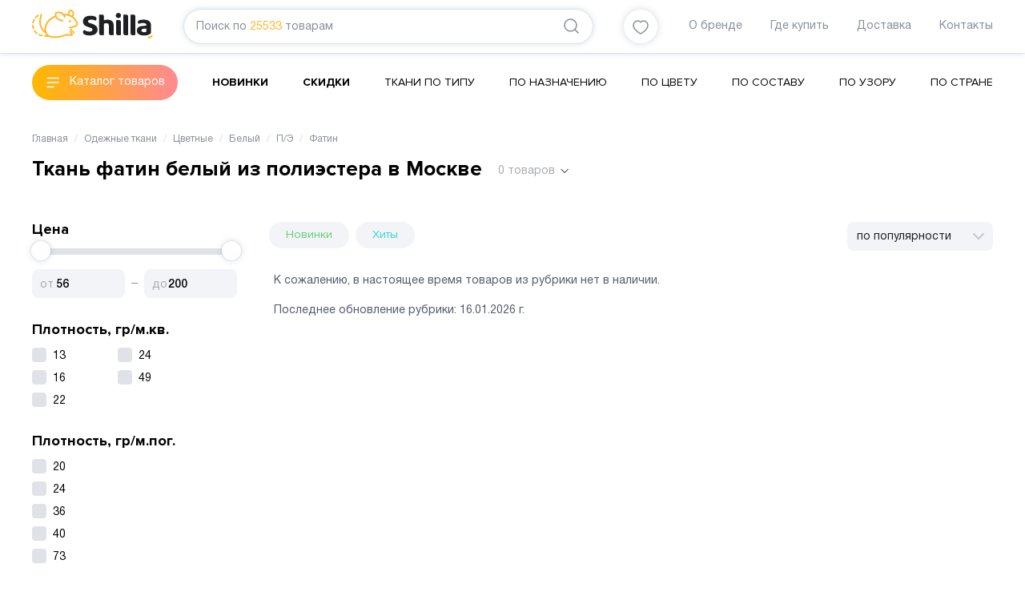

--- FILE ---
content_type: text/html; charset=utf-8
request_url: https://shilla.ru/tkani_dlya_odezhdy/fatin-belogo-cveta-iz-poliehstera-optom/
body_size: 73268
content:
<!DOCTYPE html><html><head><meta charSet="utf-8"/><meta itemscope="" itemType="https://schema.org/WPHeader"/><title itemProp="headline">Ткань фатин белый из полиэстера купить в Москве по низкой цене — Ткань фатин белый из полиэстера оптом и в розницу в интернет-магазине СТАРТЕКС</title><meta itemProp="description" name="description" content="Ткань фатин белый из полиэстера купить в Москве с доставкой оптом и в розницу от 56.75 рублей, на сайте 7 товаров. Ткань фатин белый из полиэстера Отпускаем от 30 м."/><meta data-react-helmet="true" property="og:title" content="Ткань фатин белый из полиэстера купить в Москве по низкой цене — Ткань фатин белый из полиэстера оптом и в розницу в интернет-магазине СТАРТЕКС"/><meta data-react-helmet="true" property="og:description" content="Ткань фатин белый из полиэстера купить в Москве с доставкой оптом и в розницу от 56.75 рублей, на сайте 7 товаров. Ткань фатин белый из полиэстера Отпускаем от 30 м."/><meta name="viewport" content="width=device-width, initial-scale=1"/><link rel="shortcut icon" href="/shilla_favicon.ico"/><meta name="next-head-count" content="8"/><link rel="preload" href="/_next/static/css/5bc80feaaf9e9062.css" as="style"/><link rel="stylesheet" href="/_next/static/css/5bc80feaaf9e9062.css" data-n-g=""/><link rel="preload" href="/_next/static/css/1e5143ea141a67ff.css" as="style"/><link rel="stylesheet" href="/_next/static/css/1e5143ea141a67ff.css" data-n-p=""/><link rel="preload" href="/_next/static/css/bbe1d563752d2122.css" as="style"/><link rel="stylesheet" href="/_next/static/css/bbe1d563752d2122.css" data-n-p=""/><noscript data-n-css=""></noscript><script defer="" nomodule="" src="/_next/static/chunks/polyfills-c67a75d1b6f99dc8.js"></script><script src="/_next/static/chunks/webpack-86170e11c0d3a4d7.js" defer=""></script><script src="/_next/static/chunks/framework-114634acb84f8baa.js" defer=""></script><script src="/_next/static/chunks/main-94ada497fb5ed404.js" defer=""></script><script src="/_next/static/chunks/pages/_app-58ecb94c90246cda.js" defer=""></script><script src="/_next/static/chunks/476-ded66676c0a1fe49.js" defer=""></script><script src="/_next/static/chunks/421-dff4a5e96d58e6db.js" defer=""></script><script src="/_next/static/chunks/304-5e90fa0167fa3046.js" defer=""></script><script src="/_next/static/chunks/678-a887c3bc94ec5a12.js" defer=""></script><script src="/_next/static/chunks/pages/%5B...slug%5D-3e8aea377eae500f.js" defer=""></script><script src="/_next/static/mrpjG1pK9XDHC0x2yUjOh/_buildManifest.js" defer=""></script><script src="/_next/static/mrpjG1pK9XDHC0x2yUjOh/_ssgManifest.js" defer=""></script></head><body><div id="__next"><div class=""><header><div class="header_header__J2EU5"><div class="container"><div class="header_wrapper__voFJF"><div class="header_logo__v7ql0"><a href="/"><svg viewBox="0 0 151 36" fill="none" xmlns="http://www.w3.org/2000/svg" class=""><path d="M56.87 15.29a17.751 17.751 0 0 0-4.615-5.896 15.836 15.836 0 0 0-1.063-.811c1.086-1.186 1.426-2.668 1.209-3.953-.258-1.626-1.178-3-2.22-3.868-.678-.566-1.49-.86-2.267-.733-.885.14-1.527.72-1.961 1.363-.441.658-.726 1.435-.882 2.25-.156.817-.404 1.37-.6 1.707a2.621 2.621 0 0 1-.211.317 22.956 22.956 0 0 0-4.605-.43C38.138 3.563 35.48 2.06 31.636 2.67c-.655.099-1.347.256-2.073.48a.995.995 0 0 0-.631.583c-.031.092-.669 1.68-.364 3.773.004.014.004.024.007.038-8.779 3.684-13.59 10.725-13.03 17.65.04.364-.18.794-.673.245-1.469-1.636-3.108-4.168-3.65-7.794-.432-2.85-.211-6.404 1.316-10.803a.993.993 0 1 0-1.877-.658c-1.619 4.652-1.89 8.56-1.405 11.757.614 4.083 2.457 6.98 4.14 8.83a15.248 15.248 0 0 0 2.535 2.253c.438.307.764.774.855.964.14.29.289.58.452.866.17.293.353.57.553.832.186.225.01.412-.17.409a28.439 28.439 0 0 1-1.422-.058.997.997 0 0 0-.136 1.99c1.572.109 2.81.054 3.435.017.546-.03 1.449.106 1.75.232.93.398 1.935.674 2.97.852 2.884.497 6.081.3 8.976-.14 3.539-.545 6.61-1.448 8.086-2.004a9.16 9.16 0 0 1 1.894-.487 11.581 11.581 0 0 1 3.82.068c.73.12 1.328.395 2.213.293.007 0 .014 0 .02-.003a1.92 1.92 0 0 0 .995-.477c.156-.144.36-.338.536-.638.177-.293.306-.732.23-1.19-.057-.384-.237-.742-.484-1.06a20.998 20.998 0 0 0-1.202-1.396c-.308-.341-.115-.736-.115-.736l.896-1.984a1 1 0 0 0-.496-1.322.99.99 0 0 0-1.313.497l-1.218 2.69c-.272.562-.234 1.223.407 1.809.272.249.631.596 1.364 1.537.12.153-.013.259-.136.27-.162.013-.485-.08-1.333-.26a13.538 13.538 0 0 0-4.49-.078c-.753.112-1.53.303-2.294.593-1.303.494-4.31 1.383-7.686 1.895-2.762.426-5.789.592-8.337.146-2.566-.45-4.551-1.469-5.593-3.299a11.194 11.194 0 0 1-1.354-3.878c-.889-5.79 2.857-12.443 10.7-16.15.577-.26 1.126.163 1.3.436a7.73 7.73 0 0 0 1.32 1.547c1.5 1.353 3.78 2.447 7.18 3.04a.992.992 0 0 0 1.147-.811.996.996 0 0 0-.808-1.152c-3.145-.552-5.052-1.53-6.193-2.56-1.137-1.032-1.57-2.126-1.727-3.131a5.976 5.976 0 0 1 .044-1.97c.02-.12.044-.229.068-.324.451-.123.882-.211 1.29-.273 3.295-.48 5.124.706 6.335 2.028a8.077 8.077 0 0 1 1.524 2.563c.027.075.047.133.057.17l.014.041a.991.991 0 0 0 1.222.695.999.999 0 0 0 .695-1.226c-.013-.035-.112-.392-.342-.924-.228-.487.18-.682.437-.658 4.164.396 7.066 1.916 9.115 3.603a15.807 15.807 0 0 1 4.096 5.238c.136.279.21.531.244.76.089.596-.07 1.114-.356 1.608-.282.484-.685.896-.97 1.155-.01.028-.347.208-.744.314-.4.116-.868.204-1.242.259-.41.061-.688.085-.688.088a1.009 1.009 0 0 0-.533.215c-.462.396-1.46.692-2.28.805-.37.054-.703.085-.937.102-.12.007-.21.01-.275.013a.698.698 0 0 0-.085.004.995.995 0 0 0-.988 1.002.995.995 0 0 0 1.002.991c.03 0 .699-.003 1.58-.14.9-.146 2.02-.388 2.974-1.035.139-.017.322-.041.529-.072.424-.065.96-.164 1.49-.317.532-.163 1.048-.334 1.53-.753.356-.324.906-.862 1.35-1.619.442-.75.785-1.762.608-2.917a4.294 4.294 0 0 0-.417-1.33Zm-7.004-8.224c-.12.147-.475.389-1.001.14a17.96 17.96 0 0 0-2.053-.855c-.173-.058-.452-.276-.289-.672.19-.45.373-1.002.502-1.666.109-.59.326-1.142.574-1.503.251-.371.485-.498.618-.515.115-.013.308-.01.712.307.672.542 1.371 1.609 1.514 2.624.088.753-.004 1.452-.577 2.14Zm-2.77 5.842a1.4 1.4 0 0 0-1.147 1.714 1.393 1.393 0 0 0 2.732-.538c-.003-.028-.01-.059-.017-.096l-.003-.014a1.389 1.389 0 0 0-1.564-1.066Zm4.575 13.666a.99.99 0 0 0-1.405.034 1 1 0 0 0 .034 1.41s.027.024.088.09c.187.19.625.674.944 1.189a.992.992 0 0 0 1.367.323c.465-.29.608-.906.32-1.373a8.86 8.86 0 0 0-1.348-1.673ZM2.659 23.145a13.963 13.963 0 0 1-.563-2.338 11.216 11.216 0 0 1-.112-1.036.996.996 0 0 0-1.059-.927.997.997 0 0 0-.923 1.064c.027.395.072.794.133 1.2.132.865.342 1.754.644 2.668a.994.994 0 0 0 1.09.671c.054-.01.112-.02.166-.04.512-.175.797-.74.624-1.262Zm-1.615-6.011c.122.027.248.03.363.013a1 1 0 0 0 .821-.77 12.396 12.396 0 0 1 1.195-3.2.997.997 0 0 0-.404-1.35.99.99 0 0 0-1.347.406 14.376 14.376 0 0 0-1.385 3.715.999.999 0 0 0 .757 1.186Zm3.095 9.082a.99.99 0 0 0-1.381-.263 1 1 0 0 0-.261 1.387A13.229 13.229 0 0 0 5.2 30.255c.224.177.502.242.767.205a1 1 0 0 0 .628-.365 1.003 1.003 0 0 0-.16-1.4 11.54 11.54 0 0 1-2.297-2.478Zm8.565 5.316a18.147 18.147 0 0 1-3.322-1.08.992.992 0 0 0-1.31.511c-.22.501.007 1.09.509 1.316 1.232.548 2.487.93 3.689 1.203a.996.996 0 0 0 1.188-.753 1.003 1.003 0 0 0-.754-1.197Zm-7.286-21.16c.903-.988 1.85-1.738 2.606-2.198a1 1 0 0 0 .333-1.37.99.99 0 0 0-1.364-.334c-.933.573-2.002 1.425-3.034 2.553a1.004 1.004 0 0 0 .058 1.41c.23.212.536.297.821.253.217-.038.42-.14.58-.314ZM148.931 32.282c-.805.487-1.595.876-2.372 1.183-.364.143-.727.269-1.086.374-.581.178-.91.791-.737 1.374.173.583.784.917 1.364.74.418-.127.835-.27 1.256-.437.896-.354 1.799-.8 2.705-1.346.465-.283.648-.852.454-1.343a1.093 1.093 0 0 0-1.584-.545Z" fill="#FFB627"></path><path d="m74.356 17.444-2.097-.675c-.713-.222-1.266-.463-1.673-.76a1.585 1.585 0 0 1-.689-1.322c-.007-.675.407-1.255 1.038-1.622.676-.396 1.609-.553 2.837-.556 1.198 0 2.308.143 3.33.433.868.249 1.594.535 2.185.865.315-.276.594-.6.831-.968.268-.412.407-.913.41-1.54-.003-.61-.166-1.107-.508-1.554-.35-.453-.838-.838-1.49-1.148-.655-.31-1.456-.55-2.406-.702a19.176 19.176 0 0 0-3.105-.236c-3.06 0-5.385.665-7.018 1.94-1.635 1.288-2.426 2.934-2.433 5.08 0 1.122.184 2.049.533 2.785.356.757.852 1.4 1.497 1.95.651.552 1.432 1.029 2.351 1.427.94.41 1.989.808 3.143 1.203l1.67.56c.787.272 1.407.552 1.88.862.532.34.834.927.824 1.57.003.682-.363 1.292-.964 1.735-.668.494-1.656.678-2.99.682-1.316 0-2.541-.222-3.668-.668-.994-.395-1.856-.859-2.59-1.397-.39.252-.76.586-1.112 1.012-.384.47-.574 1.012-.577 1.7.003.662.187 1.214.567 1.711.39.512.94.948 1.676 1.312.74.365 1.615.648 2.63.839 1.015.194 2.117.293 3.312.29 3.383.003 5.891-.689 7.55-2.001 1.68-1.33 2.488-2.996 2.495-5.14-.004-2.037-.625-3.574-1.867-4.726-1.272-1.162-3.125-2.158-5.572-2.941Zm19.706-4.921c-.818 0-1.558.085-2.22.248-.692.17-1.204.32-1.513.443l-.577.222V8.91c0-.627-.085-1.11-.224-1.448a1.883 1.883 0 0 0-.597-.801c-.254-.191-.577-.327-.987-.399a8.874 8.874 0 0 0-1.497-.112c-.557 0-1.113.044-1.656.133-.37.06-.682.112-.933.156v22.745c0 .627.081 1.111.224 1.449.149.35.346.606.597.797.258.194.577.33.987.399.431.075.93.116 1.494.112.587 0 1.157-.037 1.707-.116.36-.05.658-.102.882-.15V17.832l.197-.126c.339-.218.76-.388 1.262-.528a6.034 6.034 0 0 1 1.622-.215h.014c.865 0 1.639.249 2.256.75.682.559.97 1.472.97 2.624v8.844c0 .627.086 1.11.225 1.448.15.351.343.607.597.798.255.194.577.33.987.398.435.075.934.116 1.497.116.59 0 1.157-.037 1.707-.116.36-.05.658-.102.882-.15V19.938c-.003-2.528-.702-4.341-2.06-5.558-1.367-1.22-3.291-1.854-5.843-1.857Zm16.034 1.032c-.255-.19-.58-.327-.988-.399a8.865 8.865 0 0 0-1.496-.112c-.56 0-1.11.044-1.656.133-.37.061-.682.112-.933.157v15.854c0 .627.085 1.11.227 1.448.146.351.343.607.597.797.255.195.577.331.988.4a8.5 8.5 0 0 0 1.496.112c.56 0 1.11-.045 1.656-.133.37-.062.682-.113.934-.157V15.801c0-.627-.085-1.11-.224-1.448a1.931 1.931 0 0 0-.601-.798Zm-2.27-9.396c-1.025.004-1.782.307-2.376.907-.597.62-.885 1.336-.889 2.253.004.913.292 1.632.889 2.249.594.603 1.351.903 2.376.906 1.025-.003 1.781-.306 2.372-.906.597-.617.885-1.336.889-2.25-.004-.913-.292-1.632-.889-2.252-.591-.6-1.347-.903-2.372-.907Zm11.3 2.505c-.255-.19-.577-.327-.988-.398a8.868 8.868 0 0 0-1.496-.113c-.56 0-1.113.044-1.656.133-.37.061-.682.112-.933.157v22.745c0 .627.081 1.11.227 1.448.146.351.343.607.594.797.254.195.577.331.987.4.431.074.934.115 1.497.115.556 0 1.11-.044 1.656-.133.37-.061.682-.112.933-.157V8.914c0-.628-.085-1.111-.224-1.449-.149-.354-.346-.613-.597-.8Zm8.989 0c-.254-.19-.58-.327-.987-.398a8.873 8.873 0 0 0-1.493-.113c-.56 0-1.114.044-1.656.133-.37.061-.683.112-.934.157v22.745c0 .627.082 1.11.224 1.448.15.351.343.607.598.8.254.192.576.328.987.4.431.075.933.116 1.493.112.557 0 1.11-.044 1.656-.133.37-.061.682-.112.933-.157V8.914c0-.628-.084-1.111-.224-1.449-.152-.354-.346-.613-.597-.8Zm19.77 9.665a5.571 5.571 0 0 0-1.791-2.113c-.781-.562-1.734-.984-2.868-1.267-1.137-.283-2.406-.426-3.804-.426-.906 0-1.873.064-2.901.197-1.018.13-1.894.334-2.606.607-.645.276-1.093.593-1.361.93-.255.317-.401.76-.404 1.387a3 3 0 0 0 .316 1.347c.169.347.356.606.559.794.733-.29 1.538-.529 2.417-.726a13.94 13.94 0 0 1 3.027-.328c1.306.004 2.334.164 3.105.542.8.379 1.265 1.142 1.248 2.035v.661l-5.575.596c-2.226.232-3.814.832-4.798 1.725-.981.893-1.483 2.154-1.487 3.905 0 1.033.207 1.916.604 2.669.404.76.971 1.38 1.721 1.874.756.501 1.676.883 2.759 1.139 1.086.255 2.314.385 3.692.385 3.074.003 5.419-.515 7.038-1.493.495-.3.913-.648 1.269-1.053.305-.355.468-.798.468-1.411v-8.922c0-1.193-.214-2.209-.628-3.054Zm-5.025 11.148-.207.122c-.343.205-.784.334-1.358.433a9.366 9.366 0 0 1-1.557.147c-1.022-.004-1.802-.16-2.349-.593a2.018 2.018 0 0 1-.773-1.626 1.72 1.72 0 0 1 .933-1.567c.546-.304 1.218-.474 1.995-.532l3.316-.276v3.892Z" fill="#1F2025"></path></svg></a></div><div class="header_search__X55fA"><div class="siteSearch_siteSearch__9boOg" itemscope="" itemType="http://schema.org/WebSite"><link itemProp="url" href="https://shilla.ru/"/><form class="siteSearch_inputSearch__KK0Kv input-search" itemProp="potentialAction" itemscope="" itemType="http://schema.org/SearchAction"><meta itemProp="target" content="https://shilla.ru/search?q="/><input type="text" id="search" class="siteSearch_searchInput__PvWke" itemProp="query-input" name="query" value=""/><span class="siteSearch_placeholder__LgZLa">Поиск по<span class="siteSearch_placeholderProducts__sO0rc">25533</span>товарам</span><button class="button_button__FoWD6 siteSearch_buttonSearch__s3TLs"><svg width="24" height="24" fill="none" xmlns="http://www.w3.org/2000/svg" class=""><path d="m20 20-4-4M15.749 5.185A7.47 7.47 0 1 1 5.184 15.749 7.47 7.47 0 0 1 15.749 5.185" stroke="#878E9B" stroke-width="1.5" stroke-linecap="round" stroke-linejoin="round"></path></svg></button></form></div></div><div class="header_favorites__w6aHf"><a class="header_favoritesBtn__81iXJ" href="/favorites/"><svg viewBox="0 0 20 18" fill="none" xmlns="http://www.w3.org/2000/svg" class=""><path clip-rule="evenodd" d="M13.696 1C16.871 1 19 3.98 19 6.755 19 12.388 10.161 17 10 17c-.161 0-9-4.612-9-10.245C1 3.98 3.129 1 6.304 1 8.119 1 9.311 1.905 10 2.711 10.689 1.905 11.881 1 13.696 1Z" stroke="#878E9B" stroke-width="1.5" stroke-linecap="round" stroke-linejoin="round"></path></svg></a></div><div class="header_menu__Fa8AB"><div><a class="NavbarItem_navbarItem__BMl53" href="/o-nas/">О бренде</a><a class="NavbarItem_navbarItem__BMl53" href="/gde-kupit/">Где купить</a><a class="NavbarItem_navbarItem__BMl53" href="/dostavka/">Доставка</a><a class="NavbarItem_navbarItem__BMl53" href="/kontakty/">Контакты</a></div></div></div></div></div><div class="catalogMenu_headerBot__u60qG"><div class="container"><div class="catalogMenu_headerBotWrapper__F95Cx"><div class="button_button__FoWD6 catalog-btn catalogMenu_catalogButton__Wjvhc">Каталог товаров</div><ul class="catalogMenu_headerBotMenu__xhA1I" itemscope="" itemType="http://www.schema.org/SiteNavigationElement"><li itemProp="name"><a itemProp="url" href="/tkani_dlya_odezhdy/new/">Новинки</a></li><li itemProp="name"><a itemProp="url" href="/tkani_dlya_odezhdy/sale/">Скидки</a></li><li itemProp="name"><a itemProp="url" href="/tkani_dlya_odezhdy/">Ткани по типу</a></li><li itemProp="name"><a itemProp="url" href="/tkani_dlya_odezhdy/po_naznacheniu/">По назначению</a></li><li itemProp="name"><a itemProp="url" href="/tkani_dlya_odezhdy/po_cvetu/">По цвету</a></li><li itemProp="name"><a itemProp="url" href="/tkani_dlya_odezhdy/po_sostavu/">По составу</a></li><li itemProp="name"><a itemProp="url" href="/tkani_dlya_odezhdy/po_uzoru/">По узору</a></li><li itemProp="name"><a itemProp="url" href="/tkani_dlya_odezhdy/po_strane/">По стране</a></li></ul></div></div></div></header><div class="container container_content"><div itemscope="" itemType="https://schema.org/Product"><div class=""><div class="breadcrumbs_breadcrumbsBox__88OAa"><ul class="breadcrumbs_breadcrumbsList__VjC89" itemscope="" itemType="http://schema.org/BreadcrumbList"><li class="breadcrumbs_breadcrumbsListItem__C8Vja" itemProp="itemListElement" itemscope="" itemType="http://schema.org/ListItem"><a class="breadcrumbs-list__link" itemProp="item" itemscope="" itemType="http://schema.org/Thing" href="/"><span itemProp="name">Главная</span></a><meta itemProp="position" content="1"/></li><li class="breadcrumbs_breadcrumbsListItem__C8Vja" itemProp="itemListElement" itemscope="" itemType="http://schema.org/ListItem"><a class="breadcrumbs-list__link" itemProp="item" itemscope="" itemType="http://schema.org/Thing" href="/tkani_dlya_odezhdy/"><span itemProp="name">Одежные ткани</span></a><meta itemProp="position" content="2"/></li><li class="breadcrumbs_breadcrumbsListItem__C8Vja" itemProp="itemListElement" itemscope="" itemType="http://schema.org/ListItem"><a class="breadcrumbs-list__link" itemProp="item" itemscope="" itemType="http://schema.org/Thing" href="/tkani_dlya_odezhdy/czvetnye-tkani/"><span itemProp="name">Цветные</span></a><meta itemProp="position" content="3"/></li><li class="breadcrumbs_breadcrumbsListItem__C8Vja" itemProp="itemListElement" itemscope="" itemType="http://schema.org/ListItem"><a class="breadcrumbs-list__link" itemProp="item" itemscope="" itemType="http://schema.org/Thing" href="/tkani_dlya_odezhdy/belogo_cveta_optom/"><span itemProp="name">Белый</span></a><meta itemProp="position" content="4"/></li><li class="breadcrumbs_breadcrumbsListItem__C8Vja" itemProp="itemListElement" itemscope="" itemType="http://schema.org/ListItem"><a class="breadcrumbs-list__link" itemProp="item" itemscope="" itemType="http://schema.org/Thing" href="/tkani_dlya_odezhdy/odezhnye-tkani-belogo-cveta-iz-poliehstera-optom/"><span itemProp="name">П/Э</span></a><meta itemProp="position" content="5"/></li><li class="breadcrumbs_breadcrumbsListItem__C8Vja" itemProp="itemListElement" itemscope="" itemType="http://schema.org/ListItem"><span class="breadcrumbs-list__link breadcrumbs-list__link_active" itemProp="item" itemscope="" itemType="http://schema.org/Thing"><span itemProp="name">Фатин</span></span><meta itemProp="position" content="6"/></li></ul></div></div><div itemProp="offers" itemscope="" itemType="https://schema.org/AggregateOffer"><meta itemProp="lowPrice" content="56.75"/><meta itemProp="highPrice" content="199.15"/><meta itemProp="priceCurrency" content="RUB"/></div><div class="catalog_cardsH1Wr__22TzG"><h1 itemProp="name">Ткань фатин белый из полиэстера в Москве</h1><div itemProp="description" class="catalog_h1ToggleLink__jnPh6">0<!-- --> товаров</div></div><div class="catalog_cardsSeoText__flJ7F"><div><p>Интернет-магазин СТАРТЕКС предлагает купить Ткань фатин белый из полиэстера как оптом, так и в розницу по доступным ценам. В каталоге вы найдете широкий выбор продукции &mdash; более 7 шт. Заказывайте ткани с быстрой доставкой в Москве и по всей России. Все цены на сайте всегда актуальны, а наши менеджеры готовы помочь вам с выбором подходящих материалов и проконсультировать по любым вопросам.</p></div></div><div class="catalog_contextMenuWr__Eh5Dv"></div><div class="catalog_cardsContainer__eaSof"><div class="catalog_cardsLeftCol__RRpEH"><div class="filterBlock_filterWr__4ourD"><div class="filterBlock_filterTitle__D_1op">Цена</div><div><div class="filterBlock_sliderWrapper__mwyXe"><div class="filterBlock_priceSlider__EAJG0"><div class="filterBlock_priceSliderBody__1Q5KK"><span data-handle="min" class="filterBlock_priceSliderHandler__cl9Zl" style="left:0%"></span><span data-handle="max" class="filterBlock_priceSliderHandler__cl9Zl" style="left:100%"></span><div class="filterBlock_priceSliderRange__ofGjC" style="left:0%;right:0%"></div></div><form class="filterBlock_priceSliderInputPlace____08y filterBlock_priceSliderInputPlaceMin__8SDny"><input type="number" name="min-value" class="filterBlock_priceSliderInput__cTBkl" min="0" value="0"/></form><form class="filterBlock_priceSliderInputPlace____08y filterBlock_priceSliderInputPlaceMax__ObVpL"><input type="number" name="max-value" class="filterBlock_priceSliderInput__cTBkl" max="0" value="0"/></form></div></div></div></div><div class="filterBlock_filterWr__4ourD"><div class="filterBlock_filterTitle__D_1op">Плотность, гр/м.кв.</div><div class="filterBlock_filterOptionsTwoCols__ITP_h"><label class="checkbox_container__hSTG5"><input type="checkbox"/><span class="checkbox_checkmark__H3SUm"></span>13</label><label class="checkbox_container__hSTG5"><input type="checkbox"/><span class="checkbox_checkmark__H3SUm"></span>16</label><label class="checkbox_container__hSTG5"><input type="checkbox"/><span class="checkbox_checkmark__H3SUm"></span>22</label><label class="checkbox_container__hSTG5"><input type="checkbox"/><span class="checkbox_checkmark__H3SUm"></span>24</label><label class="checkbox_container__hSTG5"><input type="checkbox"/><span class="checkbox_checkmark__H3SUm"></span>49</label></div></div><div class="filterBlock_filterWr__4ourD"><div class="filterBlock_filterTitle__D_1op">Плотность, гр/м.пог.</div><div class=""><label class="checkbox_container__hSTG5"><input type="checkbox"/><span class="checkbox_checkmark__H3SUm"></span>20</label><label class="checkbox_container__hSTG5"><input type="checkbox"/><span class="checkbox_checkmark__H3SUm"></span>24</label><label class="checkbox_container__hSTG5"><input type="checkbox"/><span class="checkbox_checkmark__H3SUm"></span>36</label><label class="checkbox_container__hSTG5"><input type="checkbox"/><span class="checkbox_checkmark__H3SUm"></span>40</label><label class="checkbox_container__hSTG5"><input type="checkbox"/><span class="checkbox_checkmark__H3SUm"></span>73</label></div></div><div class="filterBlock_filterWr__4ourD"><div class="filterBlock_filterTitle__D_1op">Ширина, см</div><div class=""><label class="checkbox_container__hSTG5"><input type="checkbox"/><span class="checkbox_checkmark__H3SUm"></span>150</label><label class="checkbox_container__hSTG5"><input type="checkbox"/><span class="checkbox_checkmark__H3SUm"></span>180</label></div></div><div class="filterBlock_filterWr__4ourD"><div class="filterBlock_filterTitle__D_1op">Оттенок</div><div class=""><label class="checkbox_container__hSTG5"><input type="checkbox"/><span class="checkbox_checkmark__H3SUm"></span>кипельно-белый</label><label class="checkbox_container__hSTG5"><input type="checkbox"/><span class="checkbox_checkmark__H3SUm"></span>теплый белый</label></div></div><div class="filterBlock_filterWr__4ourD"><div class="filterBlock_filterTitle__D_1op">Наличие на складах</div><div class=""><label class="checkbox_container__hSTG5"><input type="checkbox"/><span class="checkbox_checkmark__H3SUm"></span>Москва</label><label class="checkbox_container__hSTG5"><input type="checkbox"/><span class="checkbox_checkmark__H3SUm"></span>Новосибирск</label></div></div><div class="filterBlock_filterWr__4ourD"><div class="filterBlock_filterTitle__D_1op">Уход за тканью</div><div class=""><label class="checkbox_container__hSTG5"><input type="checkbox"/><span class="checkbox_checkmark__H3SUm"></span>бережная химчистка (P)</label><label class="checkbox_container__hSTG5"><input type="checkbox"/><span class="checkbox_checkmark__H3SUm"></span>вертикальная сушка без отжима</label><label class="checkbox_container__hSTG5"><input type="checkbox"/><span class="checkbox_checkmark__H3SUm"></span>гладить при температуре до 110°C</label><label class="checkbox_container__hSTG5"><input type="checkbox"/><span class="checkbox_checkmark__H3SUm"></span>машинная сушка запрещена</label><label class="checkbox_container__hSTG5"><input type="checkbox"/><span class="checkbox_checkmark__H3SUm"></span>не отбеливать</label><label class="checkbox_container__hSTG5"><input type="checkbox"/><span class="checkbox_checkmark__H3SUm"></span>отпаривать</label></div><div class="filterBlock_viewAll__9Pyai"><span>Посмотреть все</span></div></div><div><div class="catalog-menu-column _atalogMenuItems_catalogMenuColumn__WD2YZ"><div class="_atalogMenuItems_catalogMenuColumnHeader__rm_O1"><a href="/tkani_dlya_odezhdy/new/">Новинки тканей<span class="_atalogMenuItems_categoryGroupCount__JU2KY">240</span></a></div></div><div class="catalog-menu-column _atalogMenuItems_catalogMenuColumn__WD2YZ"><div class="_atalogMenuItems_catalogMenuColumnHeader__rm_O1"><a href="/tkani_dlya_odezhdy/new_plashevye_tkani_optom/">Новинки плащевых тканей<span class="_atalogMenuItems_categoryGroupCount__JU2KY">2</span></a></div></div><div class="catalog-menu-column _atalogMenuItems_catalogMenuColumn__WD2YZ"><div class="_atalogMenuItems_catalogMenuColumnHeader__rm_O1"><a href="/tkani_dlya_odezhdy/new_iskusstvennyj_meh_optom/">Новинки искусственного меха<span class="_atalogMenuItems_categoryGroupCount__JU2KY">5</span></a></div></div><div class="catalog-menu-column _atalogMenuItems_catalogMenuColumn__WD2YZ"><div class="_atalogMenuItems_catalogMenuColumnHeader__rm_O1"><a href="/tkani_dlya_odezhdy/new_trikotazhnye_tkani_optom/">Новинки трикотажных тканей<span class="_atalogMenuItems_categoryGroupCount__JU2KY">39</span></a></div></div><div class="catalog-menu-column _atalogMenuItems_catalogMenuColumn__WD2YZ"><div class="_atalogMenuItems_catalogMenuColumnHeader__rm_O1"><a href="/tkani_dlya_odezhdy/new_shtapel_optom/">Ткань штапель — новинки<span class="_atalogMenuItems_categoryGroupCount__JU2KY">20</span></a></div></div><div class="catalog-menu-column _atalogMenuItems_catalogMenuColumn__WD2YZ"><div class="_atalogMenuItems_catalogMenuColumnHeader__rm_O1"><a href="/tkani_dlya_odezhdy/new_shelk_optom/">Новинки шелковых тканей<span class="_atalogMenuItems_categoryGroupCount__JU2KY">28</span></a></div></div><div class="catalog-menu-column _atalogMenuItems_catalogMenuColumn__WD2YZ"><div class="_atalogMenuItems_catalogMenuColumnHeader__rm_O1"><a href="/tkani_dlya_odezhdy/new_platelnye_optom/">Новинки плательных тканей<span class="_atalogMenuItems_categoryGroupCount__JU2KY">5</span></a></div></div><div class="catalog-menu-column _atalogMenuItems_catalogMenuColumn__WD2YZ"><div class="_atalogMenuItems_catalogMenuColumnHeader__rm_O1"><a href="/tkani_dlya_odezhdy/new_kostyumnye_tkani_optom/">Новинки костюмных тканей<span class="_atalogMenuItems_categoryGroupCount__JU2KY">9</span></a></div></div><div class="catalog-menu-column _atalogMenuItems_catalogMenuColumn__WD2YZ"><div class="_atalogMenuItems_catalogMenuColumnHeader__rm_O1"><a href="/tkani_dlya_odezhdy/new_krep_optom/">Новинки тканей креп<span class="_atalogMenuItems_categoryGroupCount__JU2KY">1</span></a></div></div><div class="catalog-menu-column _atalogMenuItems_catalogMenuColumn__WD2YZ"><div class="_atalogMenuItems_catalogMenuColumnHeader__rm_O1"><a href="/tkani_dlya_odezhdy/new_barhat_optom/">Новинки бархатных тканей<span class="_atalogMenuItems_categoryGroupCount__JU2KY">5</span></a></div></div><div class="catalog-menu-column _atalogMenuItems_catalogMenuColumn__WD2YZ"><div class="_atalogMenuItems_catalogMenuColumnHeader__rm_O1"><a href="/tkani_dlya_odezhdy/new_hlopkovye_tkani_optom/">Новинки хлопковых тканей<span class="_atalogMenuItems_categoryGroupCount__JU2KY">8</span></a></div></div><div class="catalog-menu-column _atalogMenuItems_catalogMenuColumn__WD2YZ"><div class="_atalogMenuItems_catalogMenuColumnHeader__rm_O1"><a href="/tkani_dlya_odezhdy/new_viskoza_optom/">Ткань вискоза — новинки<span class="_atalogMenuItems_categoryGroupCount__JU2KY">7</span></a></div></div><div class="catalog-menu-column _atalogMenuItems_catalogMenuColumn__WD2YZ"><div class="_atalogMenuItems_catalogMenuColumnHeader__rm_O1"><a href="/tkani_dlya_odezhdy/new_batist_optom/">Ткань батист — новинки<span class="_atalogMenuItems_categoryGroupCount__JU2KY">1</span></a></div></div><div class="catalog-menu-column _atalogMenuItems_catalogMenuColumn__WD2YZ"><div class="_atalogMenuItems_catalogMenuColumnHeader__rm_O1"><a href="/tkani_dlya_odezhdy/new_poplin_optom/">Новинки тканей поплин<span class="_atalogMenuItems_categoryGroupCount__JU2KY">1</span></a></div></div><div class="catalog-menu-column _atalogMenuItems_catalogMenuColumn__WD2YZ"><div class="_atalogMenuItems_catalogMenuColumnHeader__rm_O1"><a href="/tkani_dlya_odezhdy/new_rubashechnye_tkani_optom/">Новинки рубашечных тканей<span class="_atalogMenuItems_categoryGroupCount__JU2KY">8</span></a></div></div><div class="catalog-menu-column _atalogMenuItems_catalogMenuColumn__WD2YZ"><div class="_atalogMenuItems_catalogMenuColumnHeader__rm_O1"><a href="/tkani_dlya_odezhdy/new_dzhinsovye_tkani_optom/">Новинки джинсовых тканей<span class="_atalogMenuItems_categoryGroupCount__JU2KY">4</span></a></div></div><div class="catalog-menu-column _atalogMenuItems_catalogMenuColumn__WD2YZ"><div class="_atalogMenuItems_catalogMenuColumnHeader__rm_O1"><a href="/tkani_dlya_odezhdy/new_fatin_optom/">Ткани фатин — новинки<span class="_atalogMenuItems_categoryGroupCount__JU2KY">1</span></a></div></div><div class="catalog-menu-column _atalogMenuItems_catalogMenuColumn__WD2YZ"><div class="_atalogMenuItems_catalogMenuColumnHeader__rm_O1"><a href="/tkani_dlya_odezhdy/new_kruzhevnoe_polotno_optom_1/">Новинки кружевных тканей<span class="_atalogMenuItems_categoryGroupCount__JU2KY">14</span></a></div></div><div class="catalog-menu-column _atalogMenuItems_catalogMenuColumn__WD2YZ"><div class="_atalogMenuItems_catalogMenuColumnHeader__rm_O1"><a href="/tkani_dlya_odezhdy/new_podkladochnye_tkani_optom/">Новинки подкладочных тканей<span class="_atalogMenuItems_categoryGroupCount__JU2KY">2</span></a></div></div><div class="catalog-menu-column _atalogMenuItems_catalogMenuColumn__WD2YZ"><div class="_atalogMenuItems_catalogMenuColumnHeader__rm_O1"><a href="/tkani_dlya_odezhdy/new_shifon_optom/">Ткани новинки шифона<span class="_atalogMenuItems_categoryGroupCount__JU2KY">13</span></a></div></div><div class="catalog-menu-column _atalogMenuItems_catalogMenuColumn__WD2YZ"><div class="_atalogMenuItems_catalogMenuColumnHeader__rm_O1"><a href="/tkani_dlya_odezhdy/new_trikotazh_dzhersi__optom/">Новинки ткани джерси<span class="_atalogMenuItems_categoryGroupCount__JU2KY">11</span></a></div></div><div class="catalog-menu-column _atalogMenuItems_catalogMenuColumn__WD2YZ"><div class="_atalogMenuItems_catalogMenuColumnHeader__rm_O1"><a href="/tkani_dlya_odezhdy/new_setka_optom/">Ткань сетка — новинки<span class="_atalogMenuItems_categoryGroupCount__JU2KY">28</span></a></div></div><div class="catalog-menu-column _atalogMenuItems_catalogMenuColumn__WD2YZ"><div class="_atalogMenuItems_catalogMenuColumnHeader__rm_O1"><a href="/tkani_dlya_odezhdy/new_velvet_optom/">Новинки вельветовых тканей<span class="_atalogMenuItems_categoryGroupCount__JU2KY">2</span></a></div></div><div class="catalog-menu-column _atalogMenuItems_catalogMenuColumn__WD2YZ"><div class="_atalogMenuItems_catalogMenuColumnHeader__rm_O1"><a href="/tkani_dlya_odezhdy/new_svadebnye_tkani_optom/">Новинки свадебных тканей<span class="_atalogMenuItems_categoryGroupCount__JU2KY">5</span></a></div></div><div class="catalog-menu-column _atalogMenuItems_catalogMenuColumn__WD2YZ"><div class="_atalogMenuItems_catalogMenuColumnHeader__rm_O1"><a href="/tkani_dlya_odezhdy/new_organza_optom/">Новинки ткани органза<span class="_atalogMenuItems_categoryGroupCount__JU2KY">23</span></a></div></div><div class="catalog-menu-column _atalogMenuItems_catalogMenuColumn__WD2YZ"><div class="_atalogMenuItems_catalogMenuColumnHeader__rm_O1"><a href="/tkani_dlya_odezhdy/new_zamsha_iskusstvennaya_optom/">Искусственная замша новинка<span class="_atalogMenuItems_categoryGroupCount__JU2KY">3</span></a></div></div><div class="catalog-menu-column _atalogMenuItems_catalogMenuColumn__WD2YZ"><div class="_atalogMenuItems_catalogMenuColumnHeader__rm_O1"><a href="/tkani_dlya_odezhdy/new_lnyanye_tkani_optom/">Новинки льняных тканей<span class="_atalogMenuItems_categoryGroupCount__JU2KY">5</span></a></div></div><div class="catalog-menu-column _atalogMenuItems_catalogMenuColumn__WD2YZ"><div class="_atalogMenuItems_catalogMenuColumnHeader__rm_O1"><a href="/tkani_dlya_odezhdy/new_paltovye_tkani_optom/">Новинки пальтовых тканей<span class="_atalogMenuItems_categoryGroupCount__JU2KY">1</span></a></div></div><div class="catalog-menu-column _atalogMenuItems_catalogMenuColumn__WD2YZ"><div class="_atalogMenuItems_catalogMenuColumnHeader__rm_O1"><a href="/tkani_dlya_odezhdy/new_steganye_tkani_optom/">Новинки стеганых тканей<span class="_atalogMenuItems_categoryGroupCount__JU2KY">2</span></a></div></div><div class="catalog-menu-column _atalogMenuItems_catalogMenuColumn__WD2YZ"><div class="_atalogMenuItems_catalogMenuColumnHeader__rm_O1"><a href="/tkani_dlya_odezhdy/new_atlas_optom/">Новинки атласных тканей<span class="_atalogMenuItems_categoryGroupCount__JU2KY">3</span></a></div></div></div></div><div class="catalog_cardsRightCol__HokM_"><div class="booleanFilters_boolFiltersWr__3SK5F"><div><div class="booleanFilters_boolFiltersItem__VQXm5 new">Новинки</div><div class="booleanFilters_boolFiltersItem__VQXm5 hit">Хиты</div></div><div><div class="booleanFilters_orderSwitch__CWE6B order-switch"><span class="booleanFilters_orderSwitchHead__BggRx">по популярности</span></div></div></div><div class="catalogCardsList_noResults__TI_tn"><p>К сожалению, в настоящее время товаров из рубрики нет в наличии.</p><p>Последнее обновление рубрики: <!-- -->16.01.2026<!-- --> г.</p></div><br/><br/></div></div></div></div><div itemscope="" itemType="http://schema.org/WPFooter" class="footer_footer__TFw_z"><div class="container"><div class="footer_footerContainer__V7bsl"><div class="footer_logo__BV_Pb"><a href="/"><svg viewBox="0 0 151 36" fill="none" xmlns="http://www.w3.org/2000/svg" class=""><path d="M56.87 15.29a17.751 17.751 0 0 0-4.615-5.896 15.836 15.836 0 0 0-1.063-.811c1.086-1.186 1.426-2.668 1.209-3.953-.258-1.626-1.178-3-2.22-3.868-.678-.566-1.49-.86-2.267-.733-.885.14-1.527.72-1.961 1.363-.441.658-.726 1.435-.882 2.25-.156.817-.404 1.37-.6 1.707a2.621 2.621 0 0 1-.211.317 22.956 22.956 0 0 0-4.605-.43C38.138 3.563 35.48 2.06 31.636 2.67c-.655.099-1.347.256-2.073.48a.995.995 0 0 0-.631.583c-.031.092-.669 1.68-.364 3.773.004.014.004.024.007.038-8.779 3.684-13.59 10.725-13.03 17.65.04.364-.18.794-.673.245-1.469-1.636-3.108-4.168-3.65-7.794-.432-2.85-.211-6.404 1.316-10.803a.993.993 0 1 0-1.877-.658c-1.619 4.652-1.89 8.56-1.405 11.757.614 4.083 2.457 6.98 4.14 8.83a15.248 15.248 0 0 0 2.535 2.253c.438.307.764.774.855.964.14.29.289.58.452.866.17.293.353.57.553.832.186.225.01.412-.17.409a28.439 28.439 0 0 1-1.422-.058.997.997 0 0 0-.136 1.99c1.572.109 2.81.054 3.435.017.546-.03 1.449.106 1.75.232.93.398 1.935.674 2.97.852 2.884.497 6.081.3 8.976-.14 3.539-.545 6.61-1.448 8.086-2.004a9.16 9.16 0 0 1 1.894-.487 11.581 11.581 0 0 1 3.82.068c.73.12 1.328.395 2.213.293.007 0 .014 0 .02-.003a1.92 1.92 0 0 0 .995-.477c.156-.144.36-.338.536-.638.177-.293.306-.732.23-1.19-.057-.384-.237-.742-.484-1.06a20.998 20.998 0 0 0-1.202-1.396c-.308-.341-.115-.736-.115-.736l.896-1.984a1 1 0 0 0-.496-1.322.99.99 0 0 0-1.313.497l-1.218 2.69c-.272.562-.234 1.223.407 1.809.272.249.631.596 1.364 1.537.12.153-.013.259-.136.27-.162.013-.485-.08-1.333-.26a13.538 13.538 0 0 0-4.49-.078c-.753.112-1.53.303-2.294.593-1.303.494-4.31 1.383-7.686 1.895-2.762.426-5.789.592-8.337.146-2.566-.45-4.551-1.469-5.593-3.299a11.194 11.194 0 0 1-1.354-3.878c-.889-5.79 2.857-12.443 10.7-16.15.577-.26 1.126.163 1.3.436a7.73 7.73 0 0 0 1.32 1.547c1.5 1.353 3.78 2.447 7.18 3.04a.992.992 0 0 0 1.147-.811.996.996 0 0 0-.808-1.152c-3.145-.552-5.052-1.53-6.193-2.56-1.137-1.032-1.57-2.126-1.727-3.131a5.976 5.976 0 0 1 .044-1.97c.02-.12.044-.229.068-.324.451-.123.882-.211 1.29-.273 3.295-.48 5.124.706 6.335 2.028a8.077 8.077 0 0 1 1.524 2.563c.027.075.047.133.057.17l.014.041a.991.991 0 0 0 1.222.695.999.999 0 0 0 .695-1.226c-.013-.035-.112-.392-.342-.924-.228-.487.18-.682.437-.658 4.164.396 7.066 1.916 9.115 3.603a15.807 15.807 0 0 1 4.096 5.238c.136.279.21.531.244.76.089.596-.07 1.114-.356 1.608-.282.484-.685.896-.97 1.155-.01.028-.347.208-.744.314-.4.116-.868.204-1.242.259-.41.061-.688.085-.688.088a1.009 1.009 0 0 0-.533.215c-.462.396-1.46.692-2.28.805-.37.054-.703.085-.937.102-.12.007-.21.01-.275.013a.698.698 0 0 0-.085.004.995.995 0 0 0-.988 1.002.995.995 0 0 0 1.002.991c.03 0 .699-.003 1.58-.14.9-.146 2.02-.388 2.974-1.035.139-.017.322-.041.529-.072.424-.065.96-.164 1.49-.317.532-.163 1.048-.334 1.53-.753.356-.324.906-.862 1.35-1.619.442-.75.785-1.762.608-2.917a4.294 4.294 0 0 0-.417-1.33Zm-7.004-8.224c-.12.147-.475.389-1.001.14a17.96 17.96 0 0 0-2.053-.855c-.173-.058-.452-.276-.289-.672.19-.45.373-1.002.502-1.666.109-.59.326-1.142.574-1.503.251-.371.485-.498.618-.515.115-.013.308-.01.712.307.672.542 1.371 1.609 1.514 2.624.088.753-.004 1.452-.577 2.14Zm-2.77 5.842a1.4 1.4 0 0 0-1.147 1.714 1.393 1.393 0 0 0 2.732-.538c-.003-.028-.01-.059-.017-.096l-.003-.014a1.389 1.389 0 0 0-1.564-1.066Zm4.575 13.666a.99.99 0 0 0-1.405.034 1 1 0 0 0 .034 1.41s.027.024.088.09c.187.19.625.674.944 1.189a.992.992 0 0 0 1.367.323c.465-.29.608-.906.32-1.373a8.86 8.86 0 0 0-1.348-1.673ZM2.659 23.145a13.963 13.963 0 0 1-.563-2.338 11.216 11.216 0 0 1-.112-1.036.996.996 0 0 0-1.059-.927.997.997 0 0 0-.923 1.064c.027.395.072.794.133 1.2.132.865.342 1.754.644 2.668a.994.994 0 0 0 1.09.671c.054-.01.112-.02.166-.04.512-.175.797-.74.624-1.262Zm-1.615-6.011c.122.027.248.03.363.013a1 1 0 0 0 .821-.77 12.396 12.396 0 0 1 1.195-3.2.997.997 0 0 0-.404-1.35.99.99 0 0 0-1.347.406 14.376 14.376 0 0 0-1.385 3.715.999.999 0 0 0 .757 1.186Zm3.095 9.082a.99.99 0 0 0-1.381-.263 1 1 0 0 0-.261 1.387A13.229 13.229 0 0 0 5.2 30.255c.224.177.502.242.767.205a1 1 0 0 0 .628-.365 1.003 1.003 0 0 0-.16-1.4 11.54 11.54 0 0 1-2.297-2.478Zm8.565 5.316a18.147 18.147 0 0 1-3.322-1.08.992.992 0 0 0-1.31.511c-.22.501.007 1.09.509 1.316 1.232.548 2.487.93 3.689 1.203a.996.996 0 0 0 1.188-.753 1.003 1.003 0 0 0-.754-1.197Zm-7.286-21.16c.903-.988 1.85-1.738 2.606-2.198a1 1 0 0 0 .333-1.37.99.99 0 0 0-1.364-.334c-.933.573-2.002 1.425-3.034 2.553a1.004 1.004 0 0 0 .058 1.41c.23.212.536.297.821.253.217-.038.42-.14.58-.314ZM148.931 32.282c-.805.487-1.595.876-2.372 1.183-.364.143-.727.269-1.086.374-.581.178-.91.791-.737 1.374.173.583.784.917 1.364.74.418-.127.835-.27 1.256-.437.896-.354 1.799-.8 2.705-1.346.465-.283.648-.852.454-1.343a1.093 1.093 0 0 0-1.584-.545Z" fill="#FFB627"></path><path d="m74.356 17.444-2.097-.675c-.713-.222-1.266-.463-1.673-.76a1.585 1.585 0 0 1-.689-1.322c-.007-.675.407-1.255 1.038-1.622.676-.396 1.609-.553 2.837-.556 1.198 0 2.308.143 3.33.433.868.249 1.594.535 2.185.865.315-.276.594-.6.831-.968.268-.412.407-.913.41-1.54-.003-.61-.166-1.107-.508-1.554-.35-.453-.838-.838-1.49-1.148-.655-.31-1.456-.55-2.406-.702a19.176 19.176 0 0 0-3.105-.236c-3.06 0-5.385.665-7.018 1.94-1.635 1.288-2.426 2.934-2.433 5.08 0 1.122.184 2.049.533 2.785.356.757.852 1.4 1.497 1.95.651.552 1.432 1.029 2.351 1.427.94.41 1.989.808 3.143 1.203l1.67.56c.787.272 1.407.552 1.88.862.532.34.834.927.824 1.57.003.682-.363 1.292-.964 1.735-.668.494-1.656.678-2.99.682-1.316 0-2.541-.222-3.668-.668-.994-.395-1.856-.859-2.59-1.397-.39.252-.76.586-1.112 1.012-.384.47-.574 1.012-.577 1.7.003.662.187 1.214.567 1.711.39.512.94.948 1.676 1.312.74.365 1.615.648 2.63.839 1.015.194 2.117.293 3.312.29 3.383.003 5.891-.689 7.55-2.001 1.68-1.33 2.488-2.996 2.495-5.14-.004-2.037-.625-3.574-1.867-4.726-1.272-1.162-3.125-2.158-5.572-2.941Zm19.706-4.921c-.818 0-1.558.085-2.22.248-.692.17-1.204.32-1.513.443l-.577.222V8.91c0-.627-.085-1.11-.224-1.448a1.883 1.883 0 0 0-.597-.801c-.254-.191-.577-.327-.987-.399a8.874 8.874 0 0 0-1.497-.112c-.557 0-1.113.044-1.656.133-.37.06-.682.112-.933.156v22.745c0 .627.081 1.111.224 1.449.149.35.346.606.597.797.258.194.577.33.987.399.431.075.93.116 1.494.112.587 0 1.157-.037 1.707-.116.36-.05.658-.102.882-.15V17.832l.197-.126c.339-.218.76-.388 1.262-.528a6.034 6.034 0 0 1 1.622-.215h.014c.865 0 1.639.249 2.256.75.682.559.97 1.472.97 2.624v8.844c0 .627.086 1.11.225 1.448.15.351.343.607.597.798.255.194.577.33.987.398.435.075.934.116 1.497.116.59 0 1.157-.037 1.707-.116.36-.05.658-.102.882-.15V19.938c-.003-2.528-.702-4.341-2.06-5.558-1.367-1.22-3.291-1.854-5.843-1.857Zm16.034 1.032c-.255-.19-.58-.327-.988-.399a8.865 8.865 0 0 0-1.496-.112c-.56 0-1.11.044-1.656.133-.37.061-.682.112-.933.157v15.854c0 .627.085 1.11.227 1.448.146.351.343.607.597.797.255.195.577.331.988.4a8.5 8.5 0 0 0 1.496.112c.56 0 1.11-.045 1.656-.133.37-.062.682-.113.934-.157V15.801c0-.627-.085-1.11-.224-1.448a1.931 1.931 0 0 0-.601-.798Zm-2.27-9.396c-1.025.004-1.782.307-2.376.907-.597.62-.885 1.336-.889 2.253.004.913.292 1.632.889 2.249.594.603 1.351.903 2.376.906 1.025-.003 1.781-.306 2.372-.906.597-.617.885-1.336.889-2.25-.004-.913-.292-1.632-.889-2.252-.591-.6-1.347-.903-2.372-.907Zm11.3 2.505c-.255-.19-.577-.327-.988-.398a8.868 8.868 0 0 0-1.496-.113c-.56 0-1.113.044-1.656.133-.37.061-.682.112-.933.157v22.745c0 .627.081 1.11.227 1.448.146.351.343.607.594.797.254.195.577.331.987.4.431.074.934.115 1.497.115.556 0 1.11-.044 1.656-.133.37-.061.682-.112.933-.157V8.914c0-.628-.085-1.111-.224-1.449-.149-.354-.346-.613-.597-.8Zm8.989 0c-.254-.19-.58-.327-.987-.398a8.873 8.873 0 0 0-1.493-.113c-.56 0-1.114.044-1.656.133-.37.061-.683.112-.934.157v22.745c0 .627.082 1.11.224 1.448.15.351.343.607.598.8.254.192.576.328.987.4.431.075.933.116 1.493.112.557 0 1.11-.044 1.656-.133.37-.061.682-.112.933-.157V8.914c0-.628-.084-1.111-.224-1.449-.152-.354-.346-.613-.597-.8Zm19.77 9.665a5.571 5.571 0 0 0-1.791-2.113c-.781-.562-1.734-.984-2.868-1.267-1.137-.283-2.406-.426-3.804-.426-.906 0-1.873.064-2.901.197-1.018.13-1.894.334-2.606.607-.645.276-1.093.593-1.361.93-.255.317-.401.76-.404 1.387a3 3 0 0 0 .316 1.347c.169.347.356.606.559.794.733-.29 1.538-.529 2.417-.726a13.94 13.94 0 0 1 3.027-.328c1.306.004 2.334.164 3.105.542.8.379 1.265 1.142 1.248 2.035v.661l-5.575.596c-2.226.232-3.814.832-4.798 1.725-.981.893-1.483 2.154-1.487 3.905 0 1.033.207 1.916.604 2.669.404.76.971 1.38 1.721 1.874.756.501 1.676.883 2.759 1.139 1.086.255 2.314.385 3.692.385 3.074.003 5.419-.515 7.038-1.493.495-.3.913-.648 1.269-1.053.305-.355.468-.798.468-1.411v-8.922c0-1.193-.214-2.209-.628-3.054Zm-5.025 11.148-.207.122c-.343.205-.784.334-1.358.433a9.366 9.366 0 0 1-1.557.147c-1.022-.004-1.802-.16-2.349-.593a2.018 2.018 0 0 1-.773-1.626 1.72 1.72 0 0 1 .933-1.567c.546-.304 1.218-.474 1.995-.532l3.316-.276v3.892Z" fill="#1F2025"></path></svg></a></div><div class="footer_catalogListFirstCol__HJWFZ"><ul><li class="footer_catalogListItem__Fhf8M"><a href="/tkani_dlya_odezhdy/new/"><span>Новинки</span></a></li><li class="footer_catalogListItem__Fhf8M"><a href="/tkani_dlya_odezhdy/sale/"><span>Скидки</span></a></li><li class="footer_catalogListItem__Fhf8M"><a href="/tkani_dlya_odezhdy/"><span>Ткани по типу</span></a></li><li class="footer_catalogListItem__Fhf8M"><a href="/tkani_dlya_odezhdy/po_naznacheniu/"><span>По назначению</span></a></li></ul></div><div class="footer_catalogListSecondCol__9pzzQ"><ul><li class="footer_catalogListItem__Fhf8M"><a href="/tkani_dlya_odezhdy/po_cvetu/"><span>По цвету</span></a></li><li class="footer_catalogListItem__Fhf8M"><a href="/tkani_dlya_odezhdy/po_sostavu/"><span>По составу</span></a></li><li class="footer_catalogListItem__Fhf8M"><a href="/tkani_dlya_odezhdy/po_uzoru/"><span>По узору</span></a></li><li class="footer_catalogListItem__Fhf8M"><a href="/tkani_dlya_odezhdy/po_strane/"><span>По стране</span></a></li></ul></div><div class="FooterClients_footerClients__djKI6"><noindex><div><ul><li class="FooterClients_clientMenuItem__PrI2N"><a class="FooterClients_clientMenuLink__6jF9W" href="/o-nas/">О бренде</a></li><li class="FooterClients_clientMenuItem__PrI2N"><a class="FooterClients_clientMenuLink__6jF9W" href="/gde-kupit/">Где купить</a></li><li class="FooterClients_clientMenuItem__PrI2N"><a class="FooterClients_clientMenuLink__6jF9W" href="/dostavka/">Доставка</a></li><li class="FooterClients_clientMenuItem__PrI2N"><a class="FooterClients_clientMenuLink__6jF9W" href="/kontakty/">Контакты</a></li></ul></div></noindex></div><div class="footer_subscriptionForm__LFnvS"><noindex><div><div class="footer_subscriptionTitle__6Rl0P">Подписаться на новости</div><div class="subscribe-container subscriptionForm_subscribeWr__6TqNk"><input class="subscriptionForm_describeInput___WrPu" type="text" placeholder="Ваш E-mail" value=""/><div class="button_button__FoWD6 subscribe-button subscriptionForm_button__LBhEX">Подписаться</div></div></div></noindex></div></div><div class="footer_footerBottom__TqHpP"><div class="footer_footerSocial__HmDjK"><div>Дружите с нами в соц. сетях:</div><ul class="SocialLinks_socialLinks__GPi_1"><li class="SocialLinks_socialLinksItem__Ihry_"><a target="_blank" href="https://vk.com/shillatkani"><svg width="36" height="36" fill="none" xmlns="http://www.w3.org/2000/svg" class=""><g clip-path="url(#vk_svg__a)"><rect width="36" height="36" rx="18" fill="#5181B8"></rect><path d="M9.968 13.25H6.603s-.844.027-.535.79c.31.762 2.115 4.733 4.206 7.09 2.09 2.358 5.025 3.6 6.397 3.6h1.837s.55 0 .613-.69c.063-.69.274-2.061.897-2.061s.823.276 1.14.66c.316.385 1.33 1.351 1.731 1.637.402.287.877.474 1.679.474h3.252s.601-.128.664-.66c.063-.533-2.755-3.393-3.378-3.877 0 0-.295-.256-.317-.611-.02-.355.116-.543.35-.819.231-.276 2.49-2.82 3.293-4.596 0 0 .359-.927-.57-.927H23.85s-.443-.069-.644.424c-.2.494-1.71 3.68-2.977 4.665 0 0-.327.276-.644.217-.316-.06-.443-.542-.443-.809v-3.836s0-.937-1.172-1.085c-1.172-.148-2.808-.088-3.452.05-.644.138-.908.453-1.067.7 0 0 1.13.276 1.268 1.085.136.809.2 2.584-.022 3.412 0 0-.169.523-.601.513-.433-.01-1.024-.75-1.33-1.173-.307-.424-1.911-3.304-2.049-3.62-.137-.316-.412-.552-.75-.552Z" fill="#fff"></path></g><defs><clipPath id="vk_svg__a"><path fill="#fff" d="M0 0h36v36H0z"></path></clipPath></defs></svg></a></li></ul></div><div class="footer_footerCopyright__Af3G2" itemProp="copyrightHolder"><noindex>Все права защищены Shilla™</noindex></div></div></div></div></div></div><script id="__NEXT_DATA__" type="application/json">{"props":{"pageProps":{"isMobile":false,"error":false,"initialState":{"common":{"prevUrl":null,"modals":[],"activeMenuId":1},"menu":{"byNew":{"новинки тканей":{"id":2778,"url":"/tkani_dlya_odezhdy/new/","name":"Новинки тканей","itemgroups_count":129,"items_count":240,"help":"","photo":"items/p1069481.jpg","type":"common","states":[],"show_reviews":false},"ткань плюш — новинки":{"id":3745,"url":"/tkani_dlya_odezhdy/new_pljush_optom/","name":"Ткань плюш — новинки","itemgroups_count":0,"items_count":0,"help":"","photo":"","type":"common","states":[],"show_reviews":false},"новинки плащевых тканей":{"id":3746,"url":"/tkani_dlya_odezhdy/new_plashevye_tkani_optom/","name":"Новинки плащевых тканей","itemgroups_count":2,"items_count":2,"help":"","photo":"items/61_9NNOswy.jpg","type":"common","states":[],"show_reviews":false},"новинки искусственного меха":{"id":3747,"url":"/tkani_dlya_odezhdy/new_iskusstvennyj_meh_optom/","name":"Новинки искусственного меха","itemgroups_count":3,"items_count":5,"help":"","photo":"items/1_h7tO3Da.jpg","type":"common","states":[],"show_reviews":false},"новинки тканей флис":{"id":3748,"url":"/tkani_dlya_odezhdy/new_flis_optom/","name":"Новинки тканей флис","itemgroups_count":0,"items_count":0,"help":"","photo":"items/original---2020-07-20T153522.833.jpg","type":"common","states":[],"show_reviews":false},"новинки трикотажных тканей":{"id":3749,"url":"/tkani_dlya_odezhdy/new_trikotazhnye_tkani_optom/","name":"Новинки трикотажных тканей","itemgroups_count":23,"items_count":39,"help":"","photo":"items/p1069481.jpg","type":"common","states":[],"show_reviews":false},"ткань велюр новинки":{"id":3750,"url":"/tkani_dlya_odezhdy/new_veljur_optom/","name":"Ткань велюр новинки","itemgroups_count":0,"items_count":0,"help":"","photo":"items/4-1_qMSlxvR.jpg","type":"common","states":[],"show_reviews":false},"ткань штапель — новинки":{"id":3751,"url":"/tkani_dlya_odezhdy/new_shtapel_optom/","name":"Ткань штапель — новинки","itemgroups_count":11,"items_count":20,"help":"","photo":"items/20612-093chern2.jpg","type":"common","states":[],"show_reviews":false},"новинки шелковых тканей":{"id":3752,"url":"/tkani_dlya_odezhdy/new_shelk_optom/","name":"Новинки шелковых тканей","itemgroups_count":14,"items_count":28,"help":"","photo":"items/23475-055-terr2.jpg","type":"common","states":[],"show_reviews":false},"новинки хлопка шитье":{"id":3753,"url":"/tkani_dlya_odezhdy/new_shite_optom_2/","name":"Новинки хлопка шитье","itemgroups_count":0,"items_count":0,"help":"","photo":"items/20760-012-2.jpg","type":"common","states":[],"show_reviews":false},"новинки плательных тканей":{"id":3754,"url":"/tkani_dlya_odezhdy/new_platelnye_optom/","name":"Новинки плательных тканей","itemgroups_count":2,"items_count":5,"help":"","photo":"items/p1052015_HKpXJVd.jpg","type":"common","states":[],"show_reviews":false},"ткань фетр — новинки":{"id":3755,"url":"/tkani_dlya_odezhdy/new_fetr_optom/","name":"Ткань фетр — новинки","itemgroups_count":0,"items_count":0,"help":"","photo":"items/12484332_Image.jpg","type":"common","states":[],"show_reviews":false},"новинки костюмных тканей":{"id":3756,"url":"/tkani_dlya_odezhdy/new_kostyumnye_tkani_optom/","name":"Новинки костюмных тканей","itemgroups_count":5,"items_count":9,"help":"","photo":"items/25_bcHTn1r.jpg","type":"common","states":[],"show_reviews":false},"новинки тканей креп":{"id":3757,"url":"/tkani_dlya_odezhdy/new_krep_optom/","name":"Новинки тканей креп","itemgroups_count":1,"items_count":1,"help":"","photo":"items/20357-2.jpg","type":"common","states":[],"show_reviews":false},"новинки бархатных тканей":{"id":3758,"url":"/tkani_dlya_odezhdy/new_barhat_optom/","name":"Новинки бархатных тканей","itemgroups_count":2,"items_count":5,"help":"","photo":"items/20091-006-temn-sin-6.jpg","type":"common","states":[],"show_reviews":false},"новинки хлопковых тканей":{"id":3759,"url":"/tkani_dlya_odezhdy/new_hlopkovye_tkani_optom/","name":"Новинки хлопковых тканей","itemgroups_count":5,"items_count":8,"help":"","photo":"items/5410-02-bel6.jpg","type":"common","states":[],"show_reviews":false},"ткань вискоза — новинки":{"id":3760,"url":"/tkani_dlya_odezhdy/new_viskoza_optom/","name":"Ткань вискоза — новинки","itemgroups_count":3,"items_count":7,"help":"","photo":"items/26782-004-gol2.jpg","type":"common","states":[],"show_reviews":false},"ткань батист — новинки":{"id":3761,"url":"/tkani_dlya_odezhdy/new_batist_optom/","name":"Ткань батист — новинки","itemgroups_count":1,"items_count":1,"help":"","photo":"items/5410-02-bel6.jpg","type":"common","states":[],"show_reviews":false},"искусственная кожа — новинки":{"id":3762,"url":"/tkani_dlya_odezhdy/new_iskusstvennaya_kozha_optom/","name":"Искусственная кожа — новинки","itemgroups_count":0,"items_count":0,"help":"","photo":"items/original-2025-12-22t132024-323.jpg","type":"common","states":[],"show_reviews":false},"новинки тканей поплин":{"id":3763,"url":"/tkani_dlya_odezhdy/new_poplin_optom/","name":"Новинки тканей поплин","itemgroups_count":1,"items_count":1,"help":"","photo":"items/1_PAbaK8E.jpg","type":"common","states":[],"show_reviews":false},"новинки рубашечных тканей":{"id":3764,"url":"/tkani_dlya_odezhdy/new_rubashechnye_tkani_optom/","name":"Новинки рубашечных тканей","itemgroups_count":5,"items_count":8,"help":"","photo":"items/capriccio/93278-0.jpg","type":"common","states":[],"show_reviews":false},"новинки джинсовых тканей":{"id":3765,"url":"/tkani_dlya_odezhdy/new_dzhinsovye_tkani_optom/","name":"Новинки джинсовых тканей","itemgroups_count":1,"items_count":4,"help":"","photo":"items/11232-022_XWNMwBq.jpg","type":"common","states":[],"show_reviews":false},"ткани фатин — новинки":{"id":3766,"url":"/tkani_dlya_odezhdy/new_fatin_optom/","name":"Ткани фатин — новинки","itemgroups_count":1,"items_count":1,"help":"","photo":"items/DSC_4630_Tjy7ekg.jpg","type":"common","states":[],"show_reviews":false},"ткань парча — новинки":{"id":3767,"url":"/tkani_dlya_odezhdy/new_parcha_optom/","name":"Ткань парча — новинки","itemgroups_count":0,"items_count":0,"help":"","photo":"items/bds-0038_kXcE8HY.jpg","type":"common","states":[],"show_reviews":false},"ткань тафта — новинки":{"id":3768,"url":"/tkani_dlya_odezhdy/new_tafta_optom/","name":"Ткань тафта — новинки","itemgroups_count":0,"items_count":0,"help":"","photo":"items/original-2021-11-02t202702-161.jpg","type":"common","states":[],"show_reviews":false},"ткань неопрен — новинки":{"id":3769,"url":"/tkani_dlya_odezhdy/new_neopren_optom/","name":"Ткань неопрен — новинки","itemgroups_count":0,"items_count":0,"help":"","photo":"items/IMG_1215_otq1rao.jpg","type":"common","states":[],"show_reviews":false},"новинки флисовых тканей":{"id":3770,"url":"/tkani_dlya_odezhdy/new_tkani_na_flise_optom/","name":"Новинки флисовых тканей","itemgroups_count":0,"items_count":0,"help":"","photo":"items/1-1_8nO1xqu.jpg","type":"common","states":[],"show_reviews":false},"новинки кружевных тканей":{"id":3771,"url":"/tkani_dlya_odezhdy/new_kruzhevnoe_polotno_optom_1/","name":"Новинки кружевных тканей","itemgroups_count":9,"items_count":14,"help":"","photo":"items/_DSC2625.jpg","type":"common","states":[],"show_reviews":false},"новинки подкладочных тканей":{"id":3772,"url":"/tkani_dlya_odezhdy/new_podkladochnye_tkani_optom/","name":"Новинки подкладочных тканей","itemgroups_count":1,"items_count":2,"help":"","photo":"items/8349-001-chern5.jpg","type":"common","states":[],"show_reviews":false},"ткани новинки шифона":{"id":3773,"url":"/tkani_dlya_odezhdy/new_shifon_optom/","name":"Ткани новинки шифона","itemgroups_count":9,"items_count":13,"help":"","photo":"items/21050-002-bel4.jpg","type":"common","states":[],"show_reviews":false},"новинки ткани джерси":{"id":3740,"url":"/tkani_dlya_odezhdy/new_trikotazh_dzhersi__optom/","name":"Новинки ткани джерси","itemgroups_count":8,"items_count":11,"help":"","photo":"items/p1069481.jpg","type":"common","states":[],"show_reviews":false},"новые ткани интерлок":{"id":3741,"url":"/tkani_dlya_doma/new_interlok_optom/","name":"Новые ткани интерлок","itemgroups_count":0,"items_count":0,"help":"","photo":"items/capriccio/27074-0.jpg","type":"common","states":[],"show_reviews":false},"ткань сетка — новинки":{"id":3742,"url":"/tkani_dlya_odezhdy/new_setka_optom/","name":"Ткань сетка — новинки","itemgroups_count":19,"items_count":28,"help":"","photo":"items/p1118561.jpg","type":"common","states":[],"show_reviews":false},"новинки вельветовых тканей":{"id":3743,"url":"/tkani_dlya_odezhdy/new_velvet_optom/","name":"Новинки вельветовых тканей","itemgroups_count":1,"items_count":2,"help":"","photo":"items/p1129986.jpg","type":"common","states":[],"show_reviews":false},"новинки свадебных тканей":{"id":3774,"url":"/tkani_dlya_odezhdy/new_svadebnye_tkani_optom/","name":"Новинки свадебных тканей","itemgroups_count":4,"items_count":5,"help":"","photo":"items/21050-002-bel4.jpg","type":"common","states":[],"show_reviews":false},"новинки ткани органза":{"id":3775,"url":"/tkani_dlya_odezhdy/new_organza_optom/","name":"Новинки ткани органза","itemgroups_count":6,"items_count":23,"help":"","photo":"items/20512-002-bel4.jpg","type":"common","states":[],"show_reviews":false},"искусственная замша новинка":{"id":3776,"url":"/tkani_dlya_odezhdy/new_zamsha_iskusstvennaya_optom/","name":"Искусственная замша новинка","itemgroups_count":1,"items_count":3,"help":"","photo":"items/027-графит5.jpg","type":"common","states":[],"show_reviews":false},"новинки льняных тканей":{"id":3744,"url":"/tkani_dlya_odezhdy/new_lnyanye_tkani_optom/","name":"Новинки льняных тканей","itemgroups_count":1,"items_count":5,"help":"","photo":"items/_DSC0438.jpg","type":"common","states":[],"show_reviews":false},"новинки пальтовых тканей":{"id":3778,"url":"/tkani_dlya_odezhdy/new_paltovye_tkani_optom/","name":"Новинки пальтовых тканей","itemgroups_count":1,"items_count":1,"help":"","photo":"items/11_ApuFyQw.jpg","type":"common","states":[],"show_reviews":false},"новинки купонной ткани \"\"платок\"\"":{"id":3779,"url":"/tkani_dlya_odezhdy/new_kuponnaya_tkan_platok_optom/","name":"Новинки купонной ткани \"\"платок\"\"","itemgroups_count":0,"items_count":0,"help":"","photo":"items/img-3823.jpg","type":"common","states":[],"show_reviews":false},"новинки стеганых тканей":{"id":3780,"url":"/tkani_dlya_odezhdy/new_steganye_tkani_optom/","name":"Новинки стеганых тканей","itemgroups_count":2,"items_count":2,"help":"","photo":"items/61_9NNOswy.jpg","type":"common","states":[],"show_reviews":false},"новинки атласных тканей":{"id":3781,"url":"/tkani_dlya_odezhdy/new_atlas_optom/","name":"Новинки атласных тканей","itemgroups_count":2,"items_count":3,"help":"","photo":"items/p1121130.jpg","type":"common","states":[],"show_reviews":false},"новинки ткани марлевки":{"id":3777,"url":"/tkani_dlya_odezhdy/new_marlevka_optom/","name":"Новинки ткани марлевки","itemgroups_count":0,"items_count":0,"help":"","photo":"items/7_DuDRsCC.jpg","type":"common","states":[],"show_reviews":false}},"bySale":{"скидки на ткани для одежды":{"id":2777,"url":"/tkani_dlya_odezhdy/sale/","name":"Скидки на ткани для одежды","itemgroups_count":1343,"items_count":4017,"help":"","photo":"items/2_WBUGq9y.jpg","type":"common","states":[],"show_reviews":false},"ткань интерлок со скидкой":{"id":3421,"url":"/tkani_dlya_doma/sale_interlok_optom/","name":"Ткань интерлок со скидкой","itemgroups_count":0,"items_count":0,"help":"","photo":"items/DSC_9993.jpg","type":"common","states":[],"show_reviews":false},"ткань сетка со скидкой":{"id":3422,"url":"/tkani_dlya_odezhdy/sale_setka_optom/","name":"Ткань сетка со скидкой","itemgroups_count":74,"items_count":189,"help":"","photo":"items/5692-018-14.jpg","type":"common","states":[],"show_reviews":false},"ткань вельвет со скидкой":{"id":3423,"url":"/tkani_dlya_odezhdy/sale_velvet_optom/","name":"Ткань вельвет со скидкой","itemgroups_count":12,"items_count":41,"help":"","photo":"items/original-2024-02-26t191959-562.jpg","type":"common","states":[],"show_reviews":false},"ткань плюш со скидкой":{"id":3425,"url":"/tkani_dlya_odezhdy/sale_pljush_optom/","name":"Ткань плюш со скидкой","itemgroups_count":0,"items_count":0,"help":"","photo":"","type":"common","states":[],"show_reviews":false},"плащевые ткани со скидкой":{"id":3426,"url":"/tkani_dlya_odezhdy/sale_plashevye_tkani_optom/","name":"Плащевые ткани со скидкой","itemgroups_count":55,"items_count":179,"help":"","photo":"items/6545-012-полынь5.jpg","type":"common","states":[],"show_reviews":false},"плательные ткани со скидками":{"id":3434,"url":"/tkani_dlya_odezhdy/sale_platelnye_optom/","name":"Плательные ткани со скидками","itemgroups_count":63,"items_count":123,"help":"","photo":"items/20008-d-3-084-chernobel3_TJdyvJU.jpg","type":"common","states":[],"show_reviews":false},"ткань фетр со скидкой":{"id":3435,"url":"/tkani_dlya_odezhdy/sale_fetr_optom/","name":"Ткань фетр со скидкой","itemgroups_count":0,"items_count":0,"help":"","photo":"items/17424600_Image.jpg","type":"common","states":[],"show_reviews":false},"скидки на костюмные ткани":{"id":3436,"url":"/tkani_dlya_odezhdy/sale_kostyumnye_tkani_optom/","name":"Скидки на костюмные ткани","itemgroups_count":123,"items_count":343,"help":"","photo":"items/p1090604-kopiya.jpg","type":"common","states":[],"show_reviews":false},"ткань креп со скидкой":{"id":3437,"url":"/tkani_dlya_odezhdy/sale_krep_optom/","name":"Ткань креп со скидкой","itemgroups_count":11,"items_count":72,"help":"","photo":"items/p1055793.jpg","type":"common","states":[],"show_reviews":false},"ткань бархат со скидкой":{"id":3438,"url":"/tkani_dlya_odezhdy/sale_barhat_optom/","name":"Ткань бархат со скидкой","itemgroups_count":6,"items_count":23,"help":"","photo":"items/14803-017-tgol5.jpg","type":"common","states":[],"show_reviews":false},"скидки на хлопковые ткани":{"id":3439,"url":"/tkani_dlya_odezhdy/sale_hlopkovye_tkani_optom/","name":"Скидки на хлопковые ткани","itemgroups_count":30,"items_count":115,"help":"","photo":"items/19_mKKluBr.jpg","type":"common","states":[],"show_reviews":false},"вискозные ткани со скидкой":{"id":3440,"url":"/tkani_dlya_odezhdy/sale_viskoza_optom/","name":"Вискозные ткани со скидкой","itemgroups_count":115,"items_count":350,"help":"","photo":"items/p1054091.jpg","type":"common","states":[],"show_reviews":false},"искусственная кожа со скидкой":{"id":3442,"url":"/tkani_dlya_odezhdy/sale_iskusstvennaya_kozha_optom/","name":"Искусственная кожа со скидкой","itemgroups_count":19,"items_count":60,"help":"","photo":"items/P1007279.jpg","type":"common","states":[],"show_reviews":false},"ткань поплин со скидкой":{"id":3443,"url":"/tkani_dlya_odezhdy/sale_poplin_optom/","name":"Ткань поплин со скидкой","itemgroups_count":9,"items_count":46,"help":"","photo":"items/original-2024-08-09t152329-324.jpg","type":"common","states":[],"show_reviews":false},"рубашечные ткани со скидкой":{"id":3444,"url":"/tkani_dlya_odezhdy/sale_rubashechnye_tkani_optom/","name":"Рубашечные ткани со скидкой","itemgroups_count":47,"items_count":137,"help":"","photo":"items/21114-003-gol4.jpg","type":"common","states":[],"show_reviews":false},"джинсовые ткани со скидкой":{"id":3445,"url":"/tkani_dlya_odezhdy/sale_dzhinsovye_tkani_optom/","name":"Джинсовые ткани со скидкой","itemgroups_count":40,"items_count":111,"help":"","photo":"items/p1101912.jpg","type":"common","states":[],"show_reviews":false},"ткани фатин со скидкой":{"id":3446,"url":"/tkani_dlya_odezhdy/sale_fatin_optom/","name":"Ткани фатин со скидкой","itemgroups_count":9,"items_count":45,"help":"","photo":"items/DSC_3321_LVyzy8a.jpg","type":"common","states":[],"show_reviews":false},"ткань парча со скидкой":{"id":3447,"url":"/tkani_dlya_odezhdy/sale_parcha_optom/","name":"Ткань парча со скидкой","itemgroups_count":0,"items_count":0,"help":"","photo":"items/черн-сереб-008-5.jpg","type":"common","states":[],"show_reviews":false},"ткань неопрен со скидкой":{"id":3449,"url":"/tkani_dlya_odezhdy/sale_neopren_optom/","name":"Ткань неопрен со скидкой","itemgroups_count":1,"items_count":9,"help":"","photo":"items/p1117819.jpg","type":"common","states":[],"show_reviews":false},"ткань на флисе со скидкой":{"id":3450,"url":"/tkani_dlya_odezhdy/sale_tkani_na_flise_optom/","name":"Ткань на флисе со скидкой","itemgroups_count":10,"items_count":32,"help":"","photo":"items/original_EKhDJeJ.jpg","type":"common","states":[],"show_reviews":false},"кружевные ткани со скидкой":{"id":3451,"url":"/tkani_dlya_odezhdy/sale_kruzhevnoe_polotno_optom_1/","name":"Кружевные ткани со скидкой","itemgroups_count":28,"items_count":67,"help":"","photo":"items/p1113243_XcZtCJV.jpg","type":"common","states":[],"show_reviews":false},"подкладочные ткани со скидкой":{"id":3452,"url":"/tkani_dlya_odezhdy/sale_podkladochnye_tkani_optom/","name":"Подкладочные ткани со скидкой","itemgroups_count":24,"items_count":59,"help":"","photo":"items/_DSC7521.jpg","type":"common","states":[],"show_reviews":false},"ткань шифон со скидкой":{"id":3453,"url":"/tkani_dlya_odezhdy/sale_shifon_optom/","name":"Ткань шифон со скидкой","itemgroups_count":106,"items_count":224,"help":"","photo":"items/p1126408.jpg","type":"common","states":[],"show_reviews":false},"ткань органза со скидкой":{"id":3455,"url":"/tkani_dlya_odezhdy/sale_organza_optom/","name":"Ткань органза со скидкой","itemgroups_count":15,"items_count":60,"help":"","photo":"items/p1107500_6Hj1faw.jpg","type":"common","states":[],"show_reviews":false},"экозамша со скидкой":{"id":3456,"url":"/tkani_dlya_odezhdy/sale_zamsha_iskusstvennaya_optom/","name":"Экозамша со скидкой","itemgroups_count":3,"items_count":36,"help":"","photo":"items/p1054156.jpg","type":"common","states":[],"show_reviews":false},"ткань марлевка со скидкой":{"id":3457,"url":"/tkani_dlya_odezhdy/sale_marlevka_optom/","name":"Ткань марлевка со скидкой","itemgroups_count":4,"items_count":19,"help":"","photo":"items/p1059476.jpg","type":"common","states":[],"show_reviews":false},"ткани для пальто со скидкой":{"id":3458,"url":"/tkani_dlya_odezhdy/sale_paltovye_tkani_optom/","name":"Ткани для пальто со скидкой","itemgroups_count":14,"items_count":22,"help":"","photo":"items/p1112703.jpg","type":"common","states":[],"show_reviews":false},"купонная ткань \"\"платок\"\" со скидкой":{"id":3459,"url":"/tkani_dlya_odezhdy/sale_kuponnaya_tkan_platok_optom/","name":"Купонная ткань \"\"платок\"\" со скидкой","itemgroups_count":0,"items_count":0,"help":"","photo":"items/55_XVPXIif.jpg","type":"common","states":[],"show_reviews":false},"свадебные ткани со скидкой":{"id":3454,"url":"/tkani_dlya_odezhdy/sale_svadebnye_tkani_optom/","name":"Свадебные ткани со скидкой","itemgroups_count":5,"items_count":5,"help":"","photo":"items/p1122681.jpg","type":"common","states":[],"show_reviews":false},"стёганые ткани со скидкой":{"id":3460,"url":"/tkani_dlya_odezhdy/sale_steganye_tkani_optom/","name":"Стёганые ткани со скидкой","itemgroups_count":12,"items_count":48,"help":"","photo":"items/original-2023-09-27t125107-034_sksbZth.jpg","type":"common","states":[],"show_reviews":false},"атласная ткань со скидкой":{"id":3461,"url":"/tkani_dlya_odezhdy/sale_atlas_optom/","name":"Атласная ткань со скидкой","itemgroups_count":24,"items_count":108,"help":"","photo":"items/p1122681.jpg","type":"common","states":[],"show_reviews":false},"ткань велюр со скидкой":{"id":3430,"url":"/tkani_dlya_odezhdy/sale_veljur_optom/","name":"Ткань велюр со скидкой","itemgroups_count":5,"items_count":26,"help":"","photo":"items/p1134956.jpg","type":"common","states":[],"show_reviews":false},"ткань флис со скидкой":{"id":3428,"url":"/tkani_dlya_odezhdy/sale_flis_optom/","name":"Ткань флис со скидкой","itemgroups_count":10,"items_count":42,"help":"","photo":"items/p1101655_0mGXtHw.jpg","type":"common","states":[],"show_reviews":false},"ткань батист со скидкой":{"id":3441,"url":"/tkani_dlya_odezhdy/sale_batist_optom/","name":"Ткань батист со скидкой","itemgroups_count":4,"items_count":12,"help":"","photo":"items/5410-028-gol6.jpg","type":"common","states":[],"show_reviews":false},"льняные ткани со скидкой":{"id":3424,"url":"/tkani_dlya_odezhdy/sale_lnyanye_tkani_optom/","name":"Льняные ткани со скидкой","itemgroups_count":9,"items_count":59,"help":"","photo":"items/p1116640_O36FV40.jpg","type":"common","states":[],"show_reviews":false},"искусственный мех со скидкой":{"id":3427,"url":"/tkani_dlya_odezhdy/sale_iskusstvennyj_meh_optom/","name":"Искусственный мех со скидкой","itemgroups_count":9,"items_count":44,"help":"","photo":"items/71_31u5C41.jpg","type":"common","states":[],"show_reviews":false},"трикотажные ткани со скидкой":{"id":3429,"url":"/tkani_dlya_odezhdy/sale_trikotazhnye_tkani_optom/","name":"Трикотажные ткани со скидкой","itemgroups_count":323,"items_count":1243,"help":"","photo":"items/p1109707.jpg","type":"common","states":[],"show_reviews":false},"ткань штапель со скидкой":{"id":3431,"url":"/tkani_dlya_odezhdy/sale_shtapel_optom/","name":"Ткань штапель со скидкой","itemgroups_count":115,"items_count":198,"help":"","photo":"items/p1115435.jpg","type":"common","states":[],"show_reviews":false},"ткань шелк со скидкой":{"id":3432,"url":"/tkani_dlya_odezhdy/sale_shelk_optom/","name":"Ткань шелк со скидкой","itemgroups_count":68,"items_count":174,"help":"","photo":"items/p1115292.jpg","type":"common","states":[],"show_reviews":false},"ткань хлопок шитье со скидкой":{"id":3433,"url":"/tkani_dlya_odezhdy/sale_shite_optom_2/","name":"Ткань хлопок шитье со скидкой","itemgroups_count":3,"items_count":4,"help":"","photo":"items/21134-007-haki5.jpg","type":"common","states":[],"show_reviews":false},"ткань джерси со скидкой":{"id":3420,"url":"/tkani_dlya_odezhdy/sale_trikotazh_dzhersi__optom/","name":"Ткань джерси со скидкой","itemgroups_count":130,"items_count":487,"help":"","photo":"items/9842-003-akul5.jpg","type":"common","states":[],"show_reviews":false},"ткань тафта со скидкой":{"id":3448,"url":"/tkani_dlya_odezhdy/sale_tafta_optom/","name":"Ткань тафта со скидкой","itemgroups_count":1,"items_count":9,"help":"","photo":"items/4_HipZtrf.jpg","type":"common","states":[],"show_reviews":false}},"byType":{"большая распродажа":{"items":{},"id":226783,"label":"Большая распродажа","is_deleted":false,"visible_mode":"all","filter_set":259715,"section":2,"url":"/tkani_dlya_odezhdy/bolschaya_rasprodazha_traneyi/","is_active":true,"items_count":327,"group_count":180,"tags_list":["first","red"],"stats":1},"новый год":{"items":{},"id":259952,"label":"Новый год","is_deleted":false,"visible_mode":"all","filter_set":183091,"section":2,"url":"/tkani_dlya_odezhdy/novyj_god_optom/","is_active":true,"items_count":3629,"group_count":749,"tags_list":["first","pink"],"stats":3},"атлас":{"items":{"жаккардовый":{"items":{},"id":231267,"label":"Жаккардовый","is_deleted":false,"visible_mode":"all","filter_set":38,"section":2,"url":"/tkani_dlya_odezhdy/zhakkard-atlas_optom/","is_active":true,"items_count":157,"group_count":17,"tags_list":[],"stats":0},"креп-сатин":{"items":{},"id":231257,"label":"Креп-сатин","is_deleted":false,"visible_mode":"all","filter_set":39,"section":2,"url":"/tkani_dlya_odezhdy/atlas_krepsatin_optom/","is_active":true,"items_count":53,"group_count":2,"tags_list":[],"stats":0},"однотонный":{"items":{},"id":231258,"label":"Однотонный","is_deleted":false,"visible_mode":"all","filter_set":36,"section":2,"url":"/tkani_dlya_odezhdy/odnotonnyj_atlas_optom/","is_active":true,"items_count":393,"group_count":22,"tags_list":[],"stats":1},"принтованный":{"items":{},"id":231256,"label":"Принтованный","is_deleted":false,"visible_mode":"all","filter_set":37,"section":2,"url":"/tkani_dlya_odezhdy/printovannyj_atlas_optom/","is_active":true,"items_count":144,"group_count":48,"tags_list":[],"stats":0}},"id":230317,"label":"Атлас","is_deleted":false,"visible_mode":"all","filter_set":10,"section":2,"url":"/tkani_dlya_odezhdy/atlas_optom/","is_active":true,"items_count":747,"group_count":89,"tags_list":[],"stats":2},"бархат":{"items":{"мраморный":{"items":{"однотонный":{"items":{},"id":282863,"label":"Однотонный","is_deleted":false,"visible_mode":"all","filter_set":264415,"section":2,"url":"/tkani_dlya_odezhdy/barhat_mramornyj_odnotonnyj_optom/","is_active":true,"items_count":42,"group_count":3,"tags_list":[],"stats":0},"принтованный":{"items":{},"id":282864,"label":"Принтованный","is_deleted":false,"visible_mode":"all","filter_set":264416,"section":2,"url":"/tkani_dlya_odezhdy/barhat_mramornyj_printovannyj_optom/","is_active":true,"items_count":109,"group_count":32,"tags_list":[],"stats":0},"с тиснением":{"items":{},"id":282865,"label":"С тиснением","is_deleted":false,"visible_mode":"all","filter_set":264417,"section":2,"url":"/tkani_dlya_odezhdy/barhat_mramornyj_s_tisneniem_optom/","is_active":true,"items_count":6,"group_count":2,"tags_list":[],"stats":0}},"id":221913,"label":"Мраморный","is_deleted":false,"visible_mode":"all","filter_set":180073,"section":2,"url":"/tkani_dlya_odezhdy/mramornyj_barhat_optom/","is_active":true,"items_count":157,"group_count":37,"tags_list":[],"stats":0},"однотонный":{"items":{},"id":231260,"label":"Однотонный","is_deleted":false,"visible_mode":"all","filter_set":43,"section":2,"url":"/tkani_dlya_odezhdy/barhat_odnotonnyj_optom/","is_active":true,"items_count":81,"group_count":13,"tags_list":[],"stats":0},"панбархат":{"items":{},"id":269801,"label":"Панбархат","is_deleted":false,"visible_mode":"all","filter_set":246376,"section":2,"url":"/tkani_dlya_odezhdy/panbarhat_optom/","is_active":true,"items_count":40,"group_count":11,"tags_list":[],"stats":0},"плиссе":{"items":{},"id":260152,"label":"Плиссе","is_deleted":false,"visible_mode":"all","filter_set":203038,"section":2,"url":"/tkani_dlya_odezhdy/barhat_plisse_optom/","is_active":true,"items_count":18,"group_count":5,"tags_list":[],"stats":0},"принтованный":{"items":{},"id":231259,"label":"Принтованный","is_deleted":false,"visible_mode":"all","filter_set":44,"section":2,"url":"/tkani_dlya_odezhdy/barhat_printovannyj_optom/","is_active":true,"items_count":20,"group_count":12,"tags_list":[],"stats":0},"риб":{"items":{},"id":231975,"label":"Риб","is_deleted":false,"visible_mode":"all","filter_set":261042,"section":2,"url":"/tkani_dlya_odezhdy/barhat_rib_optom/","is_active":true,"items_count":18,"group_count":3,"tags_list":[],"stats":0},"с люрексом":{"items":{},"id":231537,"label":"С люрексом","is_deleted":false,"visible_mode":"all","filter_set":202820,"section":2,"url":"/tkani_dlya_odezhdy/b_optom/","is_active":true,"items_count":14,"group_count":3,"tags_list":[],"stats":0},"с пайетками и стразами":{"items":{},"id":260050,"label":"С пайетками и стразами","is_deleted":false,"visible_mode":"all","filter_set":202821,"section":2,"url":"/tkani_dlya_odezhdy/b_1_optom/","is_active":true,"items_count":40,"group_count":15,"tags_list":[],"stats":0}},"id":230826,"label":"Бархат","is_deleted":false,"visible_mode":"all","filter_set":40,"section":2,"url":"/tkani_dlya_odezhdy/barhat_optom/","is_active":true,"items_count":414,"group_count":109,"tags_list":[],"stats":0},"батист":{"items":{"жаккард":{"items":{},"id":228233,"label":"Жаккард","is_deleted":false,"visible_mode":"all","filter_set":263218,"section":2,"url":"/tkani_dlya_odezhdy/hlopok_batist_zhakkard_optom/","is_active":true,"items_count":32,"group_count":9,"tags_list":[],"stats":0},"крэш":{"items":{},"id":221935,"label":"Крэш","is_deleted":false,"visible_mode":"all","filter_set":261052,"section":2,"url":"/tkani_dlya_odezhdy/batist_kresh_optom/","is_active":true,"items_count":29,"group_count":8,"tags_list":[],"stats":0},"однотонный":{"items":{},"id":231262,"label":"Однотонный","is_deleted":false,"visible_mode":"all","filter_set":52,"section":2,"url":"/tkani_dlya_odezhdy/batist_odnotonnyj_optom/","is_active":true,"items_count":54,"group_count":3,"tags_list":[],"stats":0},"принтованный":{"items":{},"id":231263,"label":"Принтованный","is_deleted":false,"visible_mode":"all","filter_set":53,"section":2,"url":"/tkani_dlya_odezhdy/batist_printovannyj_optom/","is_active":true,"items_count":55,"group_count":35,"tags_list":[],"stats":0}},"id":230827,"label":"Батист","is_deleted":false,"visible_mode":"all","filter_set":45,"section":2,"url":"/tkani_dlya_odezhdy/batist_optom/","is_active":true,"items_count":170,"group_count":55,"tags_list":[],"stats":0},"блузочные":{"items":{"вискоза":{"items":{"жаккард":{"items":{},"id":223154,"label":"Жаккард","is_deleted":false,"visible_mode":"all","filter_set":261068,"section":2,"url":"/tkani_dlya_odezhdy/bluzochnaya_viskoza_zhakkard_optom/","is_active":true,"items_count":36,"group_count":15,"tags_list":[],"stats":0},"однотонная":{"items":{},"id":265749,"label":"Однотонная","is_deleted":false,"visible_mode":"all","filter_set":261063,"section":2,"url":"/tkani_dlya_odezhdy/bluzochnaya_viskoza_odnotonnaya_optom/","is_active":true,"items_count":81,"group_count":10,"tags_list":[],"stats":0},"принтованная":{"items":{},"id":223435,"label":"Принтованная","is_deleted":false,"visible_mode":"all","filter_set":261066,"section":2,"url":"/tkani_dlya_odezhdy/bluzochnaya_viskoza_1_optom/","is_active":true,"items_count":4,"group_count":3,"tags_list":[],"stats":0}},"id":222152,"label":"Вискоза","is_deleted":false,"visible_mode":"all","filter_set":3241,"section":2,"url":"/tkani_dlya_odezhdy/bluzochnaya_viskoza_optom/","is_active":true,"items_count":117,"group_count":28,"tags_list":[],"stats":1},"вышивка":{"items":{},"id":223569,"label":"Вышивка","is_deleted":false,"visible_mode":"all","filter_set":261099,"section":2,"url":"/tkani_dlya_odezhdy/bluzochnye_s_vyshivkoj_optom/","is_active":true,"items_count":22,"group_count":11,"tags_list":[],"stats":0},"жаккард":{"items":{},"id":231736,"label":"Жаккард","is_deleted":false,"visible_mode":"all","filter_set":3243,"section":2,"url":"/tkani_dlya_odezhdy/bluzochnyi_krep_optom/","is_active":true,"items_count":198,"group_count":23,"tags_list":[],"stats":1},"однотонные":{"items":{},"id":223627,"label":"Однотонные","is_deleted":false,"visible_mode":"all","filter_set":3244,"section":2,"url":"/tkani_dlya_odezhdy/odnotonnye_bluzochnye_tkani_optom/","is_active":true,"items_count":213,"group_count":13,"tags_list":[],"stats":1},"принтованные":{"items":{},"id":233065,"label":"Принтованные","is_deleted":false,"visible_mode":"all","filter_set":202839,"section":2,"url":"/tkani_dlya_odezhdy/p_optom/","is_active":true,"items_count":59,"group_count":35,"tags_list":[],"stats":0},"супер софт":{"items":{},"id":266919,"label":"Супер софт","is_deleted":false,"visible_mode":"all","filter_set":261084,"section":2,"url":"/tkani_dlya_odezhdy/bluzochnye_super_soft_optom/","is_active":true,"items_count":190,"group_count":47,"tags_list":[],"stats":1},"шифон":{"items":{"жаккард":{"items":{},"id":269518,"label":"Жаккард","is_deleted":false,"visible_mode":"all","filter_set":261096,"section":2,"url":"/tkani_dlya_odezhdy/bluzochnyj_shifon_zhakkard_optom/","is_active":true,"items_count":2,"group_count":1,"tags_list":[],"stats":0},"принтованный":{"items":{},"id":269509,"label":"Принтованный","is_deleted":false,"visible_mode":"all","filter_set":261095,"section":2,"url":"/tkani_dlya_odezhdy/bluzochnyj_shifon_printovannyj_optom/","is_active":true,"items_count":27,"group_count":15,"tags_list":[],"stats":0}},"id":269508,"label":"Шифон","is_deleted":false,"visible_mode":"all","filter_set":261094,"section":2,"url":"/tkani_dlya_odezhdy/bluzochnyj_shifon_optom/","is_active":true,"items_count":111,"group_count":18,"tags_list":[],"stats":1}},"id":237683,"label":"Блузочные","is_deleted":false,"visible_mode":"all","filter_set":3240,"section":2,"url":"/tkani_dlya_odezhdy/bluzochnye_tkani_optom/","is_active":true,"items_count":2390,"group_count":894,"tags_list":[],"stats":0},"букле":{"items":{"костюмное":{"items":{},"id":266573,"label":"Костюмное","is_deleted":false,"visible_mode":"all","filter_set":261073,"section":2,"url":"/tkani_dlya_odezhdy/bukle_kostjumnoe_optom/","is_active":true,"items_count":20,"group_count":11,"tags_list":[],"stats":0},"люрекс":{"items":{},"id":260056,"label":"Люрекс","is_deleted":false,"visible_mode":"all","filter_set":202849,"section":2,"url":"/tkani_dlya_odezhdy/bukle_s_ljureksom_optom/","is_active":true,"items_count":79,"group_count":30,"tags_list":[],"stats":0},"пальтовое":{"items":{},"id":266721,"label":"Пальтовое","is_deleted":false,"visible_mode":"all","filter_set":261075,"section":2,"url":"/tkani_dlya_odezhdy/bukle_paltovoe_optom/","is_active":true,"items_count":40,"group_count":11,"tags_list":[],"stats":0},"с пайетками":{"items":{},"id":269761,"label":"С пайетками","is_deleted":false,"visible_mode":"all","filter_set":241887,"section":2,"url":"/tkani_dlya_odezhdy/bukle_s_pajetkoj_optom/","is_active":true,"items_count":18,"group_count":8,"tags_list":[],"stats":0}},"id":222361,"label":"Букле","is_deleted":false,"visible_mode":"all","filter_set":3353,"section":2,"url":"/tkani_dlya_odezhdy/bukle_optom/","is_active":true,"items_count":233,"group_count":70,"tags_list":[],"stats":0},"вельвет":{"items":{"однотонный":{"items":{},"id":222437,"label":"Однотонный","is_deleted":false,"visible_mode":"all","filter_set":3374,"section":2,"url":"/tkani_dlya_odezhdy/odnotonnyj_velvet_optom/","is_active":true,"items_count":196,"group_count":30,"tags_list":[],"stats":1},"принтованный":{"items":{},"id":230298,"label":"Принтованный","is_deleted":false,"visible_mode":"all","filter_set":3375,"section":2,"url":"/tkani_dlya_odezhdy/printovannyj_velvet_optom/","is_active":true,"items_count":10,"group_count":3,"tags_list":[],"stats":0}},"id":230296,"label":"Вельвет","is_deleted":false,"visible_mode":"all","filter_set":195,"section":2,"url":"/tkani_dlya_odezhdy/velvet_optom/","is_active":true,"items_count":206,"group_count":33,"tags_list":[],"stats":0},"велюр":{"items":{"однотонный":{"items":{},"id":221866,"label":"Однотонный","is_deleted":false,"visible_mode":"all","filter_set":530,"section":2,"url":"/tkani_dlya_odezhdy/veljur_odnotonnyj_optom/","is_active":true,"items_count":108,"group_count":10,"tags_list":[],"stats":1},"принтованный":{"items":{},"id":231290,"label":"Принтованный","is_deleted":false,"visible_mode":"all","filter_set":531,"section":2,"url":"/tkani_dlya_odezhdy/veljur_printovannyj_optom/","is_active":true,"items_count":24,"group_count":11,"tags_list":[],"stats":0},"трикотажный":{"items":{},"id":260205,"label":"Трикотажный","is_deleted":false,"visible_mode":"all","filter_set":203080,"section":2,"url":"/tkani_dlya_odezhdy/trikotazhnyj_veljur_optom/","is_active":true,"items_count":20,"group_count":4,"tags_list":[],"stats":0}},"id":230831,"label":"Велюр","is_deleted":false,"visible_mode":"all","filter_set":529,"section":2,"url":"/tkani_dlya_odezhdy/veljur_optom/","is_active":true,"items_count":144,"group_count":24,"tags_list":[],"stats":0},"вискоза":{"items":{"блузочная":{"items":{"жаккард":{"items":{},"id":231823,"label":"Жаккард","is_deleted":false,"visible_mode":"all","filter_set":261651,"section":2,"url":"/tkani_dlya_odezhdy/viskoza_bluzochnaya_zhakkard_optom/","is_active":true,"items_count":36,"group_count":15,"tags_list":[],"stats":0},"однотонная":{"items":{},"id":231820,"label":"Однотонная","is_deleted":false,"visible_mode":"all","filter_set":261649,"section":2,"url":"/tkani_dlya_odezhdy/viskoza_bluzochnaya_odnotonnaya_optom/","is_active":true,"items_count":90,"group_count":11,"tags_list":[],"stats":0},"принтованная":{"items":{},"id":231822,"label":"Принтованная","is_deleted":false,"visible_mode":"all","filter_set":261650,"section":2,"url":"/tkani_dlya_odezhdy/viskoza_bluzochnaya_printovannaya_optom/","is_active":true,"items_count":4,"group_count":3,"tags_list":[],"stats":0}},"id":231266,"label":"Блузочная","is_deleted":false,"visible_mode":"all","filter_set":66,"section":2,"url":"/tkani_dlya_odezhdy/viskoza_kompanon_optom/","is_active":true,"items_count":117,"group_count":28,"tags_list":[],"stats":0},"плательная":{"items":{"жаккард":{"items":{},"id":231953,"label":"Жаккард","is_deleted":false,"visible_mode":"all","filter_set":261648,"section":2,"url":"/tkani_dlya_odezhdy/viskoza_platelnaya_zhakkard_optom/","is_active":true,"items_count":13,"group_count":2,"tags_list":[],"stats":0},"меланж":{"items":{},"id":231968,"label":"Меланж","is_deleted":false,"visible_mode":"all","filter_set":261647,"section":2,"url":"/tkani_dlya_odezhdy/viskoza_platelnaya_melanzh_optom/","is_active":true,"items_count":5,"group_count":4,"tags_list":[],"stats":0},"однотонная":{"items":{},"id":231972,"label":"Однотонная","is_deleted":false,"visible_mode":"all","filter_set":261645,"section":2,"url":"/tkani_dlya_odezhdy/viskoza_platelnaya_odnotonnaya_optom/","is_active":true,"items_count":316,"group_count":89,"tags_list":[],"stats":0},"принтованная":{"items":{},"id":231973,"label":"Принтованная","is_deleted":false,"visible_mode":"all","filter_set":261646,"section":2,"url":"/tkani_dlya_odezhdy/viskoza_platelnaya_printovannaya_optom/","is_active":true,"items_count":375,"group_count":196,"tags_list":[],"stats":0}},"id":231287,"label":"Плательная","is_deleted":false,"visible_mode":"all","filter_set":62,"section":2,"url":"/tkani_dlya_odezhdy/viskoza_platelnaya_optom/","is_active":true,"items_count":509,"group_count":202,"tags_list":[],"stats":1},"трикотаж":{"items":{},"id":283058,"label":"Трикотаж","is_deleted":false,"visible_mode":"all","filter_set":63,"section":2,"url":"/tkani_dlya_odezhdy/trikotazh_viskoza_optom/","is_active":true,"items_count":170,"group_count":30,"tags_list":[],"stats":0},"турция":{"items":{},"id":260019,"label":"Турция","is_deleted":false,"visible_mode":"all","filter_set":191267,"section":2,"url":"/tkani_dlya_odezhdy/viskoza_proizvodstva_turtsiya_optom/","is_active":true,"items_count":8,"group_count":6,"tags_list":[],"stats":0}},"id":272836,"label":"Вискоза","is_deleted":false,"visible_mode":"all","filter_set":54,"section":2,"url":"/tkani_dlya_odezhdy/viskoza_optom/","is_active":true,"items_count":933,"group_count":326,"tags_list":[],"stats":2},"вышивка":{"items":{"блузочные":{"items":{},"id":290409,"label":"Блузочные","is_deleted":false,"visible_mode":"all","filter_set":261099,"section":2,"url":"/tkani_dlya_odezhdy/bluzochnye_s_vyshivkoj_optom/","is_active":true,"items_count":22,"group_count":11,"tags_list":[],"stats":0},"джинс":{"items":{},"id":290411,"label":"Джинс","is_deleted":false,"visible_mode":"all","filter_set":191514,"section":2,"url":"/tkani_dlya_odezhdy/vyshivka_optom/","is_active":true,"items_count":10,"group_count":9,"tags_list":[],"stats":0},"кожа":{"items":{},"id":290408,"label":"Кожа","is_deleted":false,"visible_mode":"all","filter_set":260962,"section":2,"url":"/tkani_dlya_odezhdy/ekokozha_s_vyshivkoj_optom/","is_active":true,"items_count":2,"group_count":2,"tags_list":[],"stats":0},"марлевка":{"items":{},"id":290412,"label":"Марлевка","is_deleted":false,"visible_mode":"all","filter_set":264414,"section":2,"url":"/tkani_dlya_odezhdy/s_vyshivkoj_optom/","is_active":true,"items_count":20,"group_count":5,"tags_list":[],"stats":0},"муслин":{"items":{},"id":290413,"label":"Муслин","is_deleted":false,"visible_mode":"all","filter_set":259713,"section":2,"url":"/tkani_dlya_odezhdy/muslin_s_vyshivkoj_optom/","is_active":true,"items_count":17,"group_count":7,"tags_list":[],"stats":0},"на сетке":{"items":{},"id":290410,"label":"На сетке","is_deleted":false,"visible_mode":"all","filter_set":243,"section":2,"url":"/tkani_dlya_odezhdy/gipyur_na_setke_optom/","is_active":true,"items_count":174,"group_count":68,"tags_list":[],"stats":0},"рубашечные":{"items":{},"id":290414,"label":"Рубашечные","is_deleted":false,"visible_mode":"all","filter_set":263119,"section":2,"url":"/tkani_dlya_odezhdy/rubashechnaya_tkan_s_vyshivkoj_optom/","is_active":true,"items_count":10,"group_count":5,"tags_list":[],"stats":0},"хлопок":{"items":{},"id":290415,"label":"Хлопок","is_deleted":false,"visible_mode":"all","filter_set":3074,"section":2,"url":"/tkani_dlya_odezhdy/shite_optom_1/","is_active":true,"items_count":227,"group_count":87,"tags_list":[],"stats":0},"шифон":{"items":{},"id":290416,"label":"Шифон","is_deleted":false,"visible_mode":"all","filter_set":5759,"section":2,"url":"/tkani_dlya_odezhdy/shifon_vyshivka_optom/","is_active":true,"items_count":25,"group_count":12,"tags_list":[],"stats":0}},"id":290406,"label":"Вышивка","is_deleted":false,"visible_mode":"all","filter_set":268957,"section":2,"url":"/tkani_dlya_odezhdy/tkani_s_vyshivkoj_optom/","is_active":true,"items_count":334,"group_count":135,"tags_list":[],"stats":0},"габардин":{"items":{},"id":227148,"label":"Габардин","is_deleted":false,"visible_mode":"all","filter_set":193,"section":2,"url":"/tkani_dlya_odezhdy/kostjumnyj_gabardin_optom/","is_active":true,"items_count":180,"group_count":60,"tags_list":[],"stats":0},"джерси":{"items":{},"id":227147,"label":"Джерси","is_deleted":false,"visible_mode":"all","filter_set":508,"section":2,"url":"/tkani_dlya_odezhdy/trikotazh_dzhersi__optom/","is_active":true,"items_count":1607,"group_count":460,"tags_list":[],"stats":0},"джинс":{"items":{"жаккард":{"items":{},"id":274087,"label":"Жаккард","is_deleted":false,"visible_mode":"all","filter_set":260724,"section":2,"url":"/tkani_dlya_odezhdy/tkan_dzhinsovyj_zhakkard_optom/","is_active":true,"items_count":6,"group_count":3,"tags_list":[],"stats":0},"на флисе":{"items":{},"id":230380,"label":"На флисе","is_deleted":false,"visible_mode":"all","filter_set":100330,"section":2,"url":"/tkani_dlya_odezhdy/dzhins_na_flise_optom/","is_active":true,"items_count":2,"group_count":1,"tags_list":[],"stats":0},"однотонный":{"items":{"смесовый":{"items":{},"id":233462,"label":"Смесовый","is_deleted":false,"visible_mode":"all","filter_set":261134,"section":2,"url":"/tkani_dlya_odezhdy/dzhins_odnotonnyj_smesovyj_optom/","is_active":true,"items_count":118,"group_count":13,"tags_list":[],"stats":0},"хлопок":{"items":{},"id":227901,"label":"Хлопок","is_deleted":false,"visible_mode":"all","filter_set":261133,"section":2,"url":"/tkani_dlya_odezhdy/dzhins_odnotonnyj_hlopok_optom/","is_active":true,"items_count":59,"group_count":12,"tags_list":[],"stats":0}},"id":231265,"label":"Однотонный","is_deleted":false,"visible_mode":"all","filter_set":75,"section":2,"url":"/tkani_dlya_odezhdy/dzhins_odnotonnyj_optom/","is_active":true,"items_count":204,"group_count":34,"tags_list":[],"stats":1},"перфорация":{"items":{},"id":227903,"label":"Перфорация","is_deleted":false,"visible_mode":"all","filter_set":203022,"section":2,"url":"/tkani_dlya_odezhdy/dzhins_s_perforatsiej_optom/","is_active":true,"items_count":3,"group_count":3,"tags_list":[],"stats":0},"принтованный":{"items":{},"id":231264,"label":"Принтованный","is_deleted":false,"visible_mode":"all","filter_set":78,"section":2,"url":"/tkani_dlya_odezhdy/dzhins_printovannyj_optom/","is_active":true,"items_count":99,"group_count":51,"tags_list":[],"stats":0},"рубашечный":{"items":{"однотонный":{"items":{},"id":231951,"label":"Однотонный","is_deleted":false,"visible_mode":"all","filter_set":262303,"section":2,"url":"/tkani_dlya_odezhdy/dzhins_rubashechnyj_odnotonnyj_optom/","is_active":true,"items_count":54,"group_count":4,"tags_list":[],"stats":0},"принтованный":{"items":{},"id":231967,"label":"Принтованный","is_deleted":false,"visible_mode":"all","filter_set":262304,"section":2,"url":"/tkani_dlya_odezhdy/dzhins_rubashechnyj_printovannyj_optom/","is_active":true,"items_count":22,"group_count":20,"tags_list":[],"stats":0}},"id":231931,"label":"Рубашечный","is_deleted":false,"visible_mode":"all","filter_set":262302,"section":2,"url":"/tkani_dlya_odezhdy/rubashechnyj_dzhins_optom/","is_active":true,"items_count":76,"group_count":24,"tags_list":[],"stats":0},"с вышивкой":{"items":{},"id":260022,"label":"С вышивкой","is_deleted":false,"visible_mode":"all","filter_set":191514,"section":2,"url":"/tkani_dlya_odezhdy/vyshivka_optom/","is_active":true,"items_count":10,"group_count":9,"tags_list":[],"stats":0},"с напылением":{"items":{},"id":269447,"label":"С напылением","is_deleted":false,"visible_mode":"all","filter_set":96491,"section":2,"url":"/tkani_dlya_odezhdy/dzhinsovaya_s_napyleniem_optom/","is_active":true,"items_count":22,"group_count":8,"tags_list":[],"stats":0},"стрейч":{"items":{},"id":258665,"label":"Стрейч","is_deleted":false,"visible_mode":"all","filter_set":56760,"section":2,"url":"/tkani_dlya_odezhdy/dzhins_strejch_optom/","is_active":true,"items_count":116,"group_count":20,"tags_list":[],"stats":1},"тенсел":{"items":{"однотонный":{"items":{},"id":269766,"label":"Однотонный","is_deleted":false,"visible_mode":"all","filter_set":261139,"section":2,"url":"/tkani_dlya_odezhdy/dzhins_tensel_odnotonnyj_optom/","is_active":true,"items_count":35,"group_count":2,"tags_list":[],"stats":0},"принтованный":{"items":{},"id":269770,"label":"Принтованный","is_deleted":false,"visible_mode":"all","filter_set":261140,"section":2,"url":"/tkani_dlya_odezhdy/dzhins_tensel_printovannyj_optom/","is_active":true,"items_count":101,"group_count":42,"tags_list":[],"stats":0}},"id":264752,"label":"Тенсел","is_deleted":false,"visible_mode":"all","filter_set":226320,"section":2,"url":"/tkani_dlya_odezhdy/dzhins_tensel_optom/","is_active":true,"items_count":136,"group_count":44,"tags_list":[],"stats":0}},"id":231115,"label":"Джинс","is_deleted":false,"visible_mode":"all","filter_set":67,"section":2,"url":"/tkani_dlya_odezhdy/dzhinsovye_tkani_optom/","is_active":true,"items_count":479,"group_count":151,"tags_list":[],"stats":0},"для военной формы":{"items":{"для военных рубашек":{"items":{},"id":260221,"label":"Для военных рубашек","is_deleted":false,"visible_mode":"all","filter_set":98593,"section":2,"url":"/tkani_dlya_odezhdy/voennaya_dlya_rubashek_optom/","is_active":true,"items_count":11,"group_count":5,"tags_list":[],"stats":0},"для воротников":{"items":{},"id":287098,"label":"Для воротников","is_deleted":false,"visible_mode":"all","filter_set":265628,"section":2,"url":"/tkani_dlya_odezhdy/tkan_vorotnichkovaya_optom/","is_active":true,"items_count":3,"group_count":3,"tags_list":[],"stats":1},"для пилоток":{"items":{},"id":282966,"label":"Для пилоток","is_deleted":false,"visible_mode":"all","filter_set":264483,"section":2,"url":"/tkani_dlya_odezhdy/tkan_dlya_pilotok_optom/","is_active":true,"items_count":1,"group_count":1,"tags_list":[],"stats":0},"для формы мчс":{"items":{"синяя":{"items":{},"id":274740,"label":"Синяя","is_deleted":false,"visible_mode":"all","filter_set":223365,"section":2,"url":"/tkani_dlya_odezhdy/tkan-dlya-formy-mchs-cvet-sinij-optom/","is_active":true,"items_count":69,"group_count":25,"tags_list":[],"stats":0},"шириной 150 см":{"items":{},"id":274741,"label":"Шириной 150 см","is_deleted":false,"visible_mode":"all","filter_set":230789,"section":2,"url":"/tkani_dlya_odezhdy/tkan-dlya-formy-mchs-shirinoj-150-sm-optom/","is_active":true,"items_count":33,"group_count":14,"tags_list":[],"stats":0}},"id":274739,"label":"Для формы мчс","is_deleted":false,"visible_mode":"all","filter_set":202468,"section":2,"url":"/tkani_dlya_odezhdy/dlya-formy-mchs-optom/","is_active":true,"items_count":69,"group_count":25,"tags_list":[],"stats":1},"камуфляж":{"items":{"бутан":{"items":{},"id":282986,"label":"Бутан","is_deleted":false,"visible_mode":"all","filter_set":264504,"section":2,"url":"/tkani_dlya_odezhdy/butan_dlya_voennoj_formy_s_printom_kamuflyazh_optom/","is_active":true,"items_count":47,"group_count":20,"tags_list":[],"stats":0},"джинс":{"items":{},"id":277224,"label":"Джинс","is_deleted":false,"visible_mode":"all","filter_set":5229,"section":2,"url":"/tkani_dlya_odezhdy/s_printom_kamuflyazh_tip_dzhins_optom/","is_active":true,"items_count":6,"group_count":2,"tags_list":[],"stats":0},"для сорочек":{"items":{},"id":275107,"label":"Для сорочек","is_deleted":false,"visible_mode":"all","filter_set":227937,"section":2,"url":"/tkani_dlya_odezhdy/tkan-dlya-sorochek-s-uzorom-kamuflyazh-optom/","is_active":true,"items_count":3,"group_count":3,"tags_list":[],"stats":0},"зеленый":{"items":{},"id":274742,"label":"Зеленый","is_deleted":false,"visible_mode":"all","filter_set":219088,"section":2,"url":"/tkani_dlya_odezhdy/tkan-dlya-voennoj-formy-cvet-zelenyj-optom/","is_active":true,"items_count":53,"group_count":47,"tags_list":[],"stats":0},"зимние":{"items":{},"id":282982,"label":"Зимние","is_deleted":false,"visible_mode":"all","filter_set":264500,"section":2,"url":"/tkani_dlya_odezhdy/zimnie_tkani_dlya_voennoj_formy_s_printom_kamuflyazh_optom/","is_active":true,"items_count":44,"group_count":18,"tags_list":[],"stats":0},"коричневый":{"items":{},"id":274744,"label":"Коричневый","is_deleted":false,"visible_mode":"all","filter_set":220440,"section":2,"url":"/tkani_dlya_odezhdy/tkan-dlya-voennoj-formy-cvet-korichnevyj-optom/","is_active":true,"items_count":3,"group_count":3,"tags_list":[],"stats":0},"кулирка":{"items":{},"id":269475,"label":"Кулирка","is_deleted":false,"visible_mode":"all","filter_set":260475,"section":2,"url":"/tkani_dlya_odezhdy/kulirka_tsveta_kamuflyazh_optom/","is_active":true,"items_count":9,"group_count":6,"tags_list":[],"stats":0},"непромокаемый":{"items":{},"id":282983,"label":"Непромокаемый","is_deleted":false,"visible_mode":"all","filter_set":264501,"section":2,"url":"/tkani_dlya_odezhdy/nepromokaemye_tkani_dlya_voennoj_formy_s_printom_kamuflyazh_optom/","is_active":true,"items_count":16,"group_count":14,"tags_list":[],"stats":0},"питон":{"items":{},"id":282981,"label":"Питон","is_deleted":false,"visible_mode":"all","filter_set":264499,"section":2,"url":"/tkani_dlya_odezhdy/tkani_dlya_voennoj_formy_kamuflyazh_piton_optom/","is_active":true,"items_count":16,"group_count":8,"tags_list":[],"stats":0},"плащевые":{"items":{},"id":274627,"label":"Плащевые","is_deleted":false,"visible_mode":"all","filter_set":227721,"section":2,"url":"/tkani_dlya_odezhdy/tkani-dlya-plashchej-s-uzorom-kamuflyazh-optom/","is_active":true,"items_count":63,"group_count":27,"tags_list":[],"stats":0},"п/э":{"items":{},"id":282984,"label":"П/э","is_deleted":false,"visible_mode":"all","filter_set":264502,"section":2,"url":"/tkani_dlya_odezhdy/poliester_tkani_dlya_voennoj_formy_s_printom_kamuflyazh_optom/","is_active":true,"items_count":43,"group_count":39,"tags_list":[],"stats":0},"розовый":{"items":{},"id":280944,"label":"Розовый","is_deleted":false,"visible_mode":"all","filter_set":205500,"section":2,"url":"/tkani_dlya_odezhdy/odezhnye-tkani-rozovogo-cveta-s-uzorom-kamuflyazh-optom/","is_active":true,"items_count":1,"group_count":1,"tags_list":[],"stats":0},"серый":{"items":{},"id":282968,"label":"Серый","is_deleted":false,"visible_mode":"all","filter_set":264485,"section":2,"url":"/tkani_dlya_odezhdy/tkan_kamuflyazh_serogo_tsveta_dlya_voennoj_formy_optom/","is_active":true,"items_count":8,"group_count":7,"tags_list":[],"stats":0},"сетка":{"items":{},"id":277225,"label":"Сетка","is_deleted":false,"visible_mode":"all","filter_set":5230,"section":2,"url":"/tkani_dlya_odezhdy/s_printom_kamuflyazh_tip_setka_optom/","is_active":true,"items_count":11,"group_count":11,"tags_list":[],"stats":0},"синий":{"items":{},"id":274745,"label":"Синий","is_deleted":false,"visible_mode":"all","filter_set":223363,"section":2,"url":"/tkani_dlya_odezhdy/tkan-dlya-voennoj-formy-cvet-sinij-optom/","is_active":true,"items_count":15,"group_count":14,"tags_list":[],"stats":0},"таффета":{"items":{},"id":282985,"label":"Таффета","is_deleted":false,"visible_mode":"all","filter_set":264503,"section":2,"url":"/tkani_dlya_odezhdy/taffeta_dlya_voennoj_formy_s_printom_kamuflyazh_optom/","is_active":true,"items_count":2,"group_count":2,"tags_list":[],"stats":0},"трикотаж":{"items":{},"id":277226,"label":"Трикотаж","is_deleted":false,"visible_mode":"all","filter_set":5231,"section":2,"url":"/tkani_dlya_odezhdy/s_printom_kamuflyazh_tip_trikotazh_optom/","is_active":true,"items_count":80,"group_count":27,"tags_list":[],"stats":0},"флис":{"items":{},"id":277227,"label":"Флис","is_deleted":false,"visible_mode":"all","filter_set":5232,"section":2,"url":"/tkani_dlya_odezhdy/s_printom_kamuflyazh_tip_flis_optom/","is_active":true,"items_count":3,"group_count":3,"tags_list":[],"stats":0},"футер":{"items":{},"id":227091,"label":"Футер","is_deleted":false,"visible_mode":"all","filter_set":183048,"section":2,"url":"/tkani_dlya_odezhdy/futer_kamuflyazh_optom/","is_active":true,"items_count":55,"group_count":14,"tags_list":[],"stats":0},"хлопок":{"items":{},"id":231466,"label":"Хлопок","is_deleted":false,"visible_mode":"all","filter_set":106978,"section":2,"url":"/tkani_dlya_odezhdy/hlopok_kamuflyazhnyj_optom/","is_active":true,"items_count":69,"group_count":21,"tags_list":[],"stats":0},"черный":{"items":{},"id":282980,"label":"Черный","is_deleted":false,"visible_mode":"all","filter_set":264498,"section":2,"url":"/tkani_dlya_odezhdy/tkani_dlya_voennoj_formy_kamuflyazh_chernogo_tsveta_optom/","is_active":true,"items_count":41,"group_count":35,"tags_list":[],"stats":0}},"id":274743,"label":"Камуфляж","is_deleted":false,"visible_mode":"all","filter_set":227737,"section":2,"url":"/tkani_dlya_odezhdy/tkan-dlya-voennoj-formy-s-uzorom-kamuflyazh-optom/","is_active":true,"items_count":132,"group_count":68,"tags_list":[],"stats":1},"пиксели":{"items":{},"id":282987,"label":"Пиксели","is_deleted":false,"visible_mode":"all","filter_set":264505,"section":2,"url":"/tkani_dlya_odezhdy/tkani_dlya_voennoj_formy_s_printom_pikseli_optom/","is_active":true,"items_count":3,"group_count":3,"tags_list":[],"stats":0},"полушерстяная":{"items":{},"id":282988,"label":"Полушерстяная","is_deleted":false,"visible_mode":"all","filter_set":264506,"section":2,"url":"/tkani_dlya_odezhdy/polusherstyanye_tkani_dlya_voennoj_formy_optom/","is_active":true,"items_count":22,"group_count":2,"tags_list":[],"stats":0},"хаки":{"items":{"водоотталкивающая":{"items":{},"id":282974,"label":"Водоотталкивающая","is_deleted":false,"visible_mode":"all","filter_set":264493,"section":2,"url":"/tkani_dlya_odezhdy/tkan_haki_vodoottalkivajuschaya_optom/","is_active":true,"items_count":31,"group_count":26,"tags_list":[],"stats":0},"габардин":{"items":{},"id":227190,"label":"Габардин","is_deleted":false,"visible_mode":"all","filter_set":95805,"section":2,"url":"/tkani_dlya_odezhdy/gabardin_haki_optom/","is_active":true,"items_count":4,"group_count":1,"tags_list":[],"stats":0},"джинс":{"items":{},"id":269506,"label":"Джинс","is_deleted":false,"visible_mode":"all","filter_set":96409,"section":2,"url":"/tkani_dlya_odezhdy/dzhinsovaya_haki_optom/","is_active":true,"items_count":6,"group_count":6,"tags_list":[],"stats":0},"для брюк":{"items":{},"id":276024,"label":"Для брюк","is_deleted":false,"visible_mode":"all","filter_set":225911,"section":2,"url":"/tkani_dlya_odezhdy/tkan-dlya-bryuk-cvet-haki-optom/","is_active":true,"items_count":16,"group_count":10,"tags_list":[],"stats":0},"для рубашек":{"items":{},"id":275122,"label":"Для рубашек","is_deleted":false,"visible_mode":"all","filter_set":225966,"section":2,"url":"/tkani_dlya_odezhdy/tkan-dlya-sorochek-cvet-haki-optom/","is_active":true,"items_count":3,"group_count":3,"tags_list":[],"stats":0},"из п/э":{"items":{},"id":281359,"label":"Из п/э","is_deleted":false,"visible_mode":"all","filter_set":257804,"section":2,"url":"/tkani_dlya_odezhdy/odezhnye-tkani-cveta-haki-iz-poliehstera-optom/","is_active":true,"items_count":13,"group_count":13,"tags_list":[],"stats":0},"кулирка":{"items":{},"id":282989,"label":"Кулирка","is_deleted":false,"visible_mode":"all","filter_set":264507,"section":2,"url":"/tkani_dlya_odezhdy/kulirka_haki_dlya_voennoj_formy_optom/","is_active":true,"items_count":19,"group_count":14,"tags_list":[],"stats":0},"плащевые":{"items":{},"id":274681,"label":"Плащевые","is_deleted":false,"visible_mode":"all","filter_set":225863,"section":2,"url":"/tkani_dlya_odezhdy/tkani-dlya-plashchej-cvet-haki-optom/","is_active":true,"items_count":32,"group_count":27,"tags_list":[],"stats":0},"сетка":{"items":{},"id":262442,"label":"Сетка","is_deleted":false,"visible_mode":"all","filter_set":203042,"section":2,"url":"/tkani_dlya_odezhdy/setka_haki_optom/","is_active":true,"items_count":7,"group_count":7,"tags_list":[],"stats":0},"смесовая":{"items":{},"id":282995,"label":"Смесовая","is_deleted":false,"visible_mode":"all","filter_set":264513,"section":2,"url":"/tkani_dlya_odezhdy/smesovaya_tkan_tsveta_haki_dlya_voennoj_formy_optom/","is_active":true,"items_count":33,"group_count":23,"tags_list":[],"stats":0},"трикотаж":{"items":{},"id":229736,"label":"Трикотаж","is_deleted":false,"visible_mode":"all","filter_set":484,"section":2,"url":"/tkani_dlya_odezhdy/haki_trikotazhnye_tkani_optom/","is_active":true,"items_count":34,"group_count":31,"tags_list":[],"stats":0},"флис":{"items":{},"id":229769,"label":"Флис","is_deleted":false,"visible_mode":"all","filter_set":183058,"section":2,"url":"/tkani_dlya_odezhdy/flis_haki_optom/","is_active":true,"items_count":3,"group_count":3,"tags_list":[],"stats":0},"футер":{"items":{},"id":280721,"label":"Футер","is_deleted":false,"visible_mode":"all","filter_set":211458,"section":2,"url":"/tkani_dlya_odezhdy/tkan-futer-ottenok-haki-optom/","is_active":true,"items_count":11,"group_count":11,"tags_list":[],"stats":0},"хлопок":{"items":{},"id":280722,"label":"Хлопок","is_deleted":false,"visible_mode":"all","filter_set":211460,"section":2,"url":"/tkani_dlya_odezhdy/tkan-hlopok-ottenok-haki-optom/","is_active":true,"items_count":8,"group_count":8,"tags_list":[],"stats":0}},"id":274746,"label":"Хаки","is_deleted":false,"visible_mode":"all","filter_set":225870,"section":2,"url":"/tkani_dlya_odezhdy/tkan-dlya-voennoj-formy-cvet-haki-optom/","is_active":true,"items_count":129,"group_count":99,"tags_list":[],"stats":1}},"id":274738,"label":"Для военной формы","is_deleted":false,"visible_mode":"all","filter_set":202467,"section":2,"url":"/tkani_dlya_odezhdy/dlya-voennoj-formy-optom/","is_active":true,"items_count":418,"group_count":136,"tags_list":[],"stats":0},"для купальников":{"items":{"бифлекс":{"items":{},"id":290403,"label":"Бифлекс","is_deleted":false,"visible_mode":"all","filter_set":260768,"section":2,"url":"/tkani_dlya_odezhdy/bifleks_1_optom/","is_active":true,"items_count":294,"group_count":67,"tags_list":[],"stats":0},"сетка":{"items":{},"id":290404,"label":"Сетка","is_deleted":false,"visible_mode":"all","filter_set":259927,"section":2,"url":"/tkani_dlya_odezhdy/tkan_setka_dlya_kupalnika_optom/","is_active":true,"items_count":199,"group_count":72,"tags_list":[],"stats":0}},"id":274823,"label":"Для купальников","is_deleted":false,"visible_mode":"all","filter_set":2689,"section":2,"url":"/naznachenie/tkani_dlya_kupalnikov_optom/","is_active":true,"items_count":493,"group_count":139,"tags_list":[],"stats":1},"для медицинских масок и халатов":{"items":{"бенгалин":{"items":{},"id":283849,"label":"Бенгалин","is_deleted":false,"visible_mode":"all","filter_set":56879,"section":2,"url":"/tkani_dlya_odezhdy/hlopok_bengalin_odnotonnyj_optom/","is_active":true,"items_count":14,"group_count":1,"tags_list":[],"stats":0},"коттон-сатин":{"items":{},"id":283850,"label":"Коттон-сатин","is_deleted":false,"visible_mode":"all","filter_set":611,"section":2,"url":"/tkani_dlya_odezhdy/hlopok_kotton-satin_odnotonnyj_optom/","is_active":true,"items_count":55,"group_count":3,"tags_list":[],"stats":0},"поплин":{"items":{},"id":283848,"label":"Поплин","is_deleted":false,"visible_mode":"all","filter_set":403,"section":2,"url":"/tkani_dlya_odezhdy/poplin_odnotonnyj_optom/","is_active":true,"items_count":115,"group_count":10,"tags_list":[],"stats":0},"тиси":{"items":{},"id":258801,"label":"Тиси","is_deleted":false,"visible_mode":"all","filter_set":260744,"section":2,"url":"/tkani_dlya_odezhdy/meditsinskaya_tkan_tisi_optom/","is_active":true,"items_count":69,"group_count":4,"tags_list":[],"stats":1}},"id":227032,"label":"Для медицинских масок и халатов","is_deleted":false,"visible_mode":"all","filter_set":9698,"section":2,"url":"/tkani_dlya_odezhdy/dlya_meditsinskih_masok_i_halatov/","is_active":true,"items_count":138,"group_count":8,"tags_list":[],"stats":0},"для мусульманской одежды":{"items":{"буркини":{"items":{"pech-эффект":{"items":{},"id":286664,"label":"Pech-эффект","is_deleted":false,"visible_mode":"all","filter_set":263121,"section":2,"url":"/tkani_dlya_odezhdy/bifleks_peach_effekt_dlya_sporta_i_fitnesa_optom/","is_active":true,"items_count":11,"group_count":3,"tags_list":[],"stats":0},"глянцевый":{"items":{},"id":286660,"label":"Глянцевый","is_deleted":false,"visible_mode":"all","filter_set":263122,"section":2,"url":"/tkani_dlya_odezhdy/bifleks_glyantsevyj_dlya_sporta_i_fitnesa_optom/","is_active":true,"items_count":47,"group_count":2,"tags_list":[],"stats":0},"жаккард":{"items":{},"id":286667,"label":"Жаккард","is_deleted":false,"visible_mode":"all","filter_set":263123,"section":2,"url":"/tkani_dlya_odezhdy/bifleks_zhakkard_dlya_sporta_i_fitnesa_optom/","is_active":true,"items_count":21,"group_count":5,"tags_list":[],"stats":0},"матовый":{"items":{},"id":286661,"label":"Матовый","is_deleted":false,"visible_mode":"all","filter_set":263124,"section":2,"url":"/tkani_dlya_odezhdy/bifleks_matovyj_dlya_sporta_i_fitnesa_optom/","is_active":true,"items_count":126,"group_count":16,"tags_list":[],"stats":0},"меланж":{"items":{},"id":286665,"label":"Меланж","is_deleted":false,"visible_mode":"all","filter_set":263125,"section":2,"url":"/tkani_dlya_odezhdy/bifleks_melanzh_dlya_sporta_i_fitnesa_optom/","is_active":true,"items_count":1,"group_count":1,"tags_list":[],"stats":0},"принтованный":{"items":{},"id":286662,"label":"Принтованный","is_deleted":false,"visible_mode":"all","filter_set":263126,"section":2,"url":"/tkani_dlya_odezhdy/bifleks_printovannyj_dlya_sporta_i_fitnesa_optom/","is_active":true,"items_count":35,"group_count":30,"tags_list":[],"stats":0},"риб":{"items":{},"id":286666,"label":"Риб","is_deleted":false,"visible_mode":"all","filter_set":263127,"section":2,"url":"/tkani_dlya_odezhdy/bifleks_rib_dlya_sporta_i_fitnesa_optom/","is_active":true,"items_count":38,"group_count":5,"tags_list":[],"stats":0},"сатин":{"items":{},"id":286663,"label":"Сатин","is_deleted":false,"visible_mode":"all","filter_set":263128,"section":2,"url":"/tkani_dlya_odezhdy/bifleks_satinovyj_dlya_sporta_i_fitnesa_optom/","is_active":true,"items_count":17,"group_count":3,"tags_list":[],"stats":0}},"id":260015,"label":"Буркини","is_deleted":false,"visible_mode":"all","filter_set":190925,"section":2,"url":"/tkani_dlya_odezhdy/burkini_optom/","is_active":true,"items_count":279,"group_count":62,"tags_list":[],"stats":1},"для намаза":{"items":{"атлас":{"items":{},"id":286748,"label":"Атлас","is_deleted":false,"visible_mode":"all","filter_set":36,"section":2,"url":"/tkani_dlya_odezhdy/odnotonnyj_atlas_optom/","is_active":true,"items_count":393,"group_count":22,"tags_list":[],"stats":0},"вискоза":{"items":{},"id":286749,"label":"Вискоза","is_deleted":false,"visible_mode":"all","filter_set":261063,"section":2,"url":"/tkani_dlya_odezhdy/bluzochnaya_viskoza_odnotonnaya_optom/","is_active":true,"items_count":81,"group_count":10,"tags_list":[],"stats":0},"креп":{"items":{},"id":286753,"label":"Креп","is_deleted":false,"visible_mode":"all","filter_set":262350,"section":2,"url":"/tkani_dlya_odezhdy/krep_platelnyj_odnotonnyj_optom/","is_active":true,"items_count":104,"group_count":8,"tags_list":[],"stats":0},"полиэстер":{"items":{},"id":286750,"label":"Полиэстер","is_deleted":false,"visible_mode":"all","filter_set":9473,"section":2,"url":"/tkani_dlya_odezhdy/platelnye_odnotonnye_optom/","is_active":true,"items_count":538,"group_count":153,"tags_list":[],"stats":0},"шелк":{"items":{},"id":286751,"label":"Шелк","is_deleted":false,"visible_mode":"all","filter_set":689,"section":2,"url":"/tkani_dlya_odezhdy/shelk_odnotonnyj_optom/","is_active":true,"items_count":222,"group_count":21,"tags_list":[],"stats":0},"шифон":{"items":{},"id":286752,"label":"Шифон","is_deleted":false,"visible_mode":"all","filter_set":647,"section":2,"url":"/tkani_dlya_odezhdy/shifon_odnotonnyj_optom/","is_active":true,"items_count":200,"group_count":14,"tags_list":[],"stats":0}},"id":259175,"label":"Для намаза","is_deleted":false,"visible_mode":"all","filter_set":190926,"section":2,"url":"/tkani_dlya_odezhdy/dlya_namaza_optom/","is_active":true,"items_count":3253,"group_count":1063,"tags_list":[],"stats":1}},"id":260013,"label":"Для мусульманской одежды","is_deleted":false,"visible_mode":"all","filter_set":190923,"section":2,"url":"/tkani_dlya_odezhdy/tkani_dlya_musulmanskoj_odezhdy_optom/","is_active":true,"items_count":5291,"group_count":1431,"tags_list":[],"stats":2},"для школьной формы":{"items":{"джерси":{"items":{},"id":274361,"label":"Джерси","is_deleted":false,"visible_mode":"all","filter_set":5495,"section":2,"url":"/tkani_dlya_odezhdy/dlya_shkolnoj_formy_tip_dzhersi_optom/","is_active":true,"items_count":184,"group_count":13,"tags_list":[],"stats":0},"костюмные":{"items":{},"id":274366,"label":"Костюмные","is_deleted":false,"visible_mode":"all","filter_set":5496,"section":2,"url":"/tkani_dlya_odezhdy/dlya_shkolnoj_formy_tip_kostjumnye_optom/","is_active":true,"items_count":549,"group_count":78,"tags_list":[],"stats":0},"рубашечные":{"items":{},"id":274377,"label":"Рубашечные","is_deleted":false,"visible_mode":"all","filter_set":5499,"section":2,"url":"/tkani_dlya_odezhdy/dlya_shkolnoj_formy_tip_rubashechnye_optom/","is_active":true,"items_count":154,"group_count":18,"tags_list":[],"stats":0}},"id":274356,"label":"Для школьной формы","is_deleted":false,"visible_mode":"all","filter_set":2734,"section":2,"url":"/tkani_dlya_odezhdy/dlya_shkolnoj_formy_optom/","is_active":true,"items_count":887,"group_count":109,"tags_list":[],"stats":3},"дубленка":{"items":{"однотонная":{"items":{},"id":274123,"label":"Однотонная","is_deleted":false,"visible_mode":"all","filter_set":259783,"section":2,"url":"/tkani_dlya_odezhdy/dublenka_odnotonnaya_optom/","is_active":true,"items_count":4,"group_count":1,"tags_list":[],"stats":0}},"id":274121,"label":"Дубленка","is_deleted":false,"visible_mode":"all","filter_set":259781,"section":2,"url":"/tkani_dlya_odezhdy/dublenka_optom/","is_active":true,"items_count":4,"group_count":1,"tags_list":[],"stats":0},"жаккард":{"items":{"атлас":{"items":{},"id":230202,"label":"Атлас","is_deleted":false,"visible_mode":"all","filter_set":263714,"section":2,"url":"/tkani_dlya_odezhdy/atlas_zhakkardovyj_optom/","is_active":true,"items_count":157,"group_count":17,"tags_list":[],"stats":0},"бифлекс":{"items":{},"id":282905,"label":"Бифлекс","is_deleted":false,"visible_mode":"all","filter_set":263123,"section":2,"url":"/tkani_dlya_odezhdy/bifleks_zhakkard_dlya_sporta_i_fitnesa_optom/","is_active":true,"items_count":21,"group_count":5,"tags_list":[],"stats":0},"джерси":{"items":{},"id":230002,"label":"Джерси","is_deleted":false,"visible_mode":"all","filter_set":263176,"section":2,"url":"/tkani_dlya_odezhdy/zhakkard_trikotazhnyj_dzhersi_optom/","is_active":true,"items_count":576,"group_count":222,"tags_list":[],"stats":1},"костюмный":{"items":{},"id":231297,"label":"Костюмный","is_deleted":false,"visible_mode":"all","filter_set":124,"section":2,"url":"/tkani_dlya_odezhdy/zhakkard_optom_2/","is_active":true,"items_count":70,"group_count":32,"tags_list":[],"stats":0},"тафта":{"items":{},"id":229998,"label":"Тафта","is_deleted":false,"visible_mode":"all","filter_set":263715,"section":2,"url":"/tkani_dlya_odezhdy/zhakkardovaya_tafta_optom/","is_active":true,"items_count":44,"group_count":10,"tags_list":[],"stats":0},"трикотаж":{"items":{},"id":226774,"label":"Трикотаж","is_deleted":false,"visible_mode":"all","filter_set":121,"section":2,"url":"/tkani_dlya_odezhdy/zhakkard-trikotazh_optom/","is_active":true,"items_count":439,"group_count":102,"tags_list":[],"stats":1},"футер":{"items":{},"id":282904,"label":"Футер","is_deleted":false,"visible_mode":"all","filter_set":263177,"section":2,"url":"/tkani_dlya_odezhdy/zhakkard_trikotazhnyj_futer_optom/","is_active":true,"items_count":1,"group_count":1,"tags_list":[],"stats":0},"хлопок":{"items":{},"id":229609,"label":"Хлопок","is_deleted":false,"visible_mode":"all","filter_set":119,"section":2,"url":"/tkani_dlya_odezhdy/zhakkard-kotton_optom/","is_active":true,"items_count":7,"group_count":3,"tags_list":[],"stats":0}},"id":233897,"label":"Жаккард","is_deleted":false,"visible_mode":"all","filter_set":95,"section":2,"url":"/tkani_dlya_odezhdy/zhakkard_optom/","is_active":true,"items_count":1765,"group_count":552,"tags_list":[],"stats":0},"замша":{"items":{"двусторонняя":{"items":{},"id":260195,"label":"Двусторонняя","is_deleted":false,"visible_mode":"all","filter_set":203141,"section":2,"url":"/tkani_dlya_odezhdy/dvustoronnyaya_zamsha_optom/","is_active":true,"items_count":19,"group_count":5,"tags_list":[],"stats":0},"на меху":{"items":{},"id":227905,"label":"На меху","is_deleted":false,"visible_mode":"all","filter_set":202994,"section":2,"url":"/tkani_dlya_odezhdy/zamsha_na_mehu_optom/","is_active":true,"items_count":1,"group_count":1,"tags_list":[],"stats":0},"на флисе":{"items":{},"id":227902,"label":"На флисе","is_deleted":false,"visible_mode":"all","filter_set":203144,"section":2,"url":"/tkani_dlya_odezhdy/zamsha_na_flise_optom/","is_active":true,"items_count":1,"group_count":1,"tags_list":[],"stats":0},"однотонная":{"items":{},"id":260277,"label":"Однотонная","is_deleted":false,"visible_mode":"all","filter_set":204728,"section":2,"url":"/tkani_dlya_odezhdy/zamsha_odnotonnaya_optom/","is_active":true,"items_count":115,"group_count":12,"tags_list":[],"stats":1},"принтованная":{"items":{},"id":269762,"label":"Принтованная","is_deleted":false,"visible_mode":"all","filter_set":241991,"section":2,"url":"/tkani_dlya_odezhdy/zamsha_pritovannaya_optom/","is_active":true,"items_count":29,"group_count":18,"tags_list":[],"stats":0}},"id":233134,"label":"Замша","is_deleted":false,"visible_mode":"all","filter_set":125,"section":2,"url":"/tkani_dlya_odezhdy/zamsha_iskusstvennaya_optom/","is_active":true,"items_count":166,"group_count":38,"tags_list":[],"stats":0},"интерлок":{"items":{"меланж":{"items":{},"id":229908,"label":"Меланж","is_deleted":false,"visible_mode":"all","filter_set":261289,"section":2,"url":"/tkani_dlya_odezhdy/interlok_melanzh_optom/","is_active":true,"items_count":2,"group_count":2,"tags_list":[],"stats":0},"на меху":{"items":{},"id":229909,"label":"На меху","is_deleted":false,"visible_mode":"all","filter_set":261290,"section":2,"url":"/tkani_dlya_odezhdy/interlok_na_mehu_optom/","is_active":true,"items_count":1,"group_count":1,"tags_list":[],"stats":0},"однотонный":{"items":{},"id":260030,"label":"Однотонный","is_deleted":false,"visible_mode":"all","filter_set":194243,"section":2,"url":"/tkani_dlya_odezhdy/odnotonnyj_5_optom/","is_active":true,"items_count":78,"group_count":14,"tags_list":[],"stats":0},"принтованный":{"items":{},"id":260031,"label":"Принтованный","is_deleted":false,"visible_mode":"all","filter_set":194244,"section":2,"url":"/tkani_dlya_odezhdy/printovannyj_5_optom/","is_active":true,"items_count":2,"group_count":1,"tags_list":[],"stats":0}},"id":232988,"label":"Интерлок","is_deleted":false,"visible_mode":"all","filter_set":194242,"section":2,"url":"/tkani_dlya_odezhdy/interlok_vse_optom/","is_active":true,"items_count":80,"group_count":15,"tags_list":[],"stats":0},"клеевые":{"items":{"бортовка":{"items":{},"id":231272,"label":"Бортовка","is_deleted":false,"visible_mode":"all","filter_set":91,"section":2,"url":"/tkani_dlya_odezhdy/kleevaya_tkan_bortovka_optom/","is_active":true,"items_count":1,"group_count":1,"tags_list":[],"stats":0},"для воротников":{"items":{},"id":231273,"label":"Для воротников","is_deleted":false,"visible_mode":"all","filter_set":92,"section":2,"url":"/tkani_dlya_odezhdy/kleevaya_tkan_vorotnichkovaya_optom/","is_active":true,"items_count":6,"group_count":6,"tags_list":[],"stats":0},"дублерин":{"items":{"150 см":{"items":{},"id":269385,"label":"150 см","is_deleted":false,"visible_mode":"all","filter_set":260886,"section":2,"url":"/tkani_dlya_odezhdy/dublerin_150_sm_optom/","is_active":true,"items_count":12,"group_count":10,"tags_list":[],"stats":0},"90 см":{"items":{},"id":269384,"label":"90 см","is_deleted":false,"visible_mode":"all","filter_set":260884,"section":2,"url":"/tkani_dlya_odezhdy/dublerin_90_sm_optom/","is_active":true,"items_count":2,"group_count":2,"tags_list":[],"stats":0},"стрейч":{"items":{},"id":269425,"label":"Стрейч","is_deleted":false,"visible_mode":"all","filter_set":260885,"section":2,"url":"/tkani_dlya_odezhdy/dublerin_strejch_optom/","is_active":true,"items_count":10,"group_count":9,"tags_list":[],"stats":0}},"id":231270,"label":"Дублерин","is_deleted":false,"visible_mode":"all","filter_set":80,"section":2,"url":"/tkani_dlya_odezhdy/dublerin_optom/","is_active":true,"items_count":20,"group_count":18,"tags_list":[],"stats":0},"паутинка":{"items":{},"id":231274,"label":"Паутинка","is_deleted":false,"visible_mode":"all","filter_set":93,"section":2,"url":"/tkani_dlya_odezhdy/kleevaya_tkan_pautinka_optom/","is_active":true,"items_count":2,"group_count":2,"tags_list":[],"stats":0},"прокламелин":{"items":{},"id":231275,"label":"Прокламелин","is_deleted":false,"visible_mode":"all","filter_set":94,"section":2,"url":"/tkani_dlya_odezhdy/kleevaya_tkan_proklamelin_optom/","is_active":true,"items_count":2,"group_count":2,"tags_list":[],"stats":0},"флизелин":{"items":{"20гр":{"items":{},"id":269388,"label":"20гр","is_deleted":false,"visible_mode":"all","filter_set":260900,"section":2,"url":"/tkani_dlya_odezhdy/flizelin_20gr_optom/","is_active":true,"items_count":2,"group_count":2,"tags_list":[],"stats":0},"25гр":{"items":{},"id":269389,"label":"25гр","is_deleted":false,"visible_mode":"all","filter_set":260901,"section":2,"url":"/tkani_dlya_odezhdy/flizelin_25gr_optom/","is_active":true,"items_count":2,"group_count":2,"tags_list":[],"stats":0},"30гр":{"items":{},"id":269391,"label":"30гр","is_deleted":false,"visible_mode":"all","filter_set":260902,"section":2,"url":"/tkani_dlya_odezhdy/flizelin_30gr_optom/","is_active":true,"items_count":2,"group_count":2,"tags_list":[],"stats":0},"35гр":{"items":{},"id":269395,"label":"35гр","is_deleted":false,"visible_mode":"all","filter_set":260903,"section":2,"url":"/tkani_dlya_odezhdy/flizelin_35gr_optom/","is_active":true,"items_count":3,"group_count":3,"tags_list":[],"stats":0},"40гр":{"items":{},"id":231517,"label":"40гр ","is_deleted":false,"visible_mode":"all","filter_set":260919,"section":2,"url":"/tkani_dlya_odezhdy/flizelin_40gr_optom/","is_active":true,"items_count":2,"group_count":2,"tags_list":[],"stats":0},"45гр":{"items":{},"id":240873,"label":"45гр","is_deleted":false,"visible_mode":"all","filter_set":260920,"section":2,"url":"/tkani_dlya_odezhdy/flizelin_45gr_optom/","is_active":true,"items_count":1,"group_count":1,"tags_list":[],"stats":0},"50гр":{"items":{},"id":240874,"label":"50гр","is_deleted":false,"visible_mode":"all","filter_set":260921,"section":2,"url":"/tkani_dlya_odezhdy/flizelin_50gr_optom/","is_active":true,"items_count":2,"group_count":2,"tags_list":[],"stats":0},"60гр":{"items":{},"id":233301,"label":"60гр","is_deleted":false,"visible_mode":"all","filter_set":260922,"section":2,"url":"/tkani_dlya_odezhdy/flizelin_60gr_optom/","is_active":true,"items_count":4,"group_count":4,"tags_list":[],"stats":0},"для вышивки":{"items":{},"id":240875,"label":"Для вышивки","is_deleted":false,"visible_mode":"all","filter_set":260928,"section":2,"url":"/tkani_dlya_odezhdy/flizelin_dlya_vyshivki_optom/","is_active":true,"items_count":2,"group_count":2,"tags_list":[],"stats":0}},"id":231271,"label":"Флизелин","is_deleted":false,"visible_mode":"all","filter_set":86,"section":2,"url":"/tkani_dlya_odezhdy/flizelin_optom/","is_active":true,"items_count":18,"group_count":18,"tags_list":[],"stats":0}},"id":230295,"label":"Клеевые","is_deleted":false,"visible_mode":"all","filter_set":79,"section":2,"url":"/tkani_dlya_odezhdy/kleevye_optom/","is_active":true,"items_count":49,"group_count":47,"tags_list":[],"stats":0},"кожа":{"items":{"декоративная":{"items":{},"id":269854,"label":"Декоративная","is_deleted":false,"visible_mode":"all","filter_set":261192,"section":2,"url":"/tkani_dlya_odezhdy/iskusstvennaya_kozha_dekorativnaya_optom/","is_active":true,"items_count":33,"group_count":16,"tags_list":[],"stats":0},"лаке":{"items":{},"id":231277,"label":"Лаке","is_deleted":false,"visible_mode":"all","filter_set":159,"section":2,"url":"/tkani_dlya_odezhdy/iskusstvennaya_kozha_lake_optom/","is_active":true,"items_count":17,"group_count":4,"tags_list":[],"stats":0},"металлик":{"items":{},"id":261555,"label":"Металлик","is_deleted":false,"visible_mode":"all","filter_set":260941,"section":2,"url":"/tkani_dlya_odezhdy/ekokozha_metallik_optom/","is_active":true,"items_count":17,"group_count":5,"tags_list":[],"stats":0},"на велюре":{"items":{},"id":261878,"label":"На велюре","is_deleted":false,"visible_mode":"all","filter_set":203050,"section":2,"url":"/tkani_dlya_odezhdy/iskusstvennaya_kozha_veljur_optom/","is_active":true,"items_count":7,"group_count":1,"tags_list":[],"stats":0},"на замше":{"items":{},"id":260121,"label":"На замше","is_deleted":false,"visible_mode":"all","filter_set":202967,"section":2,"url":"/tkani_dlya_odezhdy/iskusstvennaya_kozha_na_zamshe_optom/","is_active":true,"items_count":24,"group_count":4,"tags_list":[],"stats":0},"на меху":{"items":{},"id":259864,"label":"На меху","is_deleted":false,"visible_mode":"all","filter_set":106870,"section":2,"url":"/tkani_dlya_odezhdy/kozha_na_mehu_optom/","is_active":true,"items_count":1,"group_count":1,"tags_list":[],"stats":0},"на флисе":{"items":{},"id":260124,"label":"На флисе","is_deleted":false,"visible_mode":"all","filter_set":202975,"section":2,"url":"/tkani_dlya_odezhdy/iskusstvennaya_kozha_na_flise_optom/","is_active":true,"items_count":20,"group_count":7,"tags_list":[],"stats":0},"однотонная":{"items":{},"id":231276,"label":"Однотонная","is_deleted":false,"visible_mode":"all","filter_set":157,"section":2,"url":"/tkani_dlya_odezhdy/iskusstvennaya_kozha_odnotonnaya_optom/","is_active":true,"items_count":151,"group_count":24,"tags_list":[],"stats":0},"перфорация":{"items":{},"id":226773,"label":"Перфорация","is_deleted":false,"visible_mode":"all","filter_set":158,"section":2,"url":"/tkani_dlya_odezhdy/iskusstvennaya_kozha_perforatsiya_optom/","is_active":true,"items_count":5,"group_count":3,"tags_list":[],"stats":0},"принт":{"items":{},"id":227015,"label":"Принт","is_deleted":false,"visible_mode":"all","filter_set":5760,"section":2,"url":"/tkani_dlya_odezhdy/iskusstvennaya_kozha_s_printom_optom/","is_active":true,"items_count":22,"group_count":13,"tags_list":[],"stats":0},"трикотаж":{"items":{},"id":259866,"label":"Трикотаж","is_deleted":false,"visible_mode":"all","filter_set":106872,"section":2,"url":"/tkani_dlya_odezhdy/kozha_na_trikotazhe_optom/","is_active":true,"items_count":22,"group_count":9,"tags_list":[],"stats":0}},"id":230346,"label":"Кожа","is_deleted":false,"visible_mode":"all","filter_set":139,"section":2,"url":"/tkani_dlya_odezhdy/iskusstvennaya_kozha_optom/","is_active":true,"items_count":296,"group_count":75,"tags_list":[],"stats":0},"костюмные":{"items":{"light":{"items":{"жаккард":{"items":{},"id":230330,"label":"Жаккард","is_deleted":false,"visible_mode":"all","filter_set":261414,"section":2,"url":"/tkani_dlya_odezhdy/kostjumnye_lajt_zhakkard_optom/","is_active":true,"items_count":44,"group_count":12,"tags_list":[],"stats":0},"меланж":{"items":{},"id":230331,"label":"Меланж","is_deleted":false,"visible_mode":"all","filter_set":261415,"section":2,"url":"/tkani_dlya_odezhdy/kostjumnye_lajt_melanzh_optom/","is_active":true,"items_count":28,"group_count":4,"tags_list":[],"stats":0},"однотонные":{"items":{},"id":233472,"label":"Однотонные","is_deleted":false,"visible_mode":"all","filter_set":8946,"section":2,"url":"/tkani_dlya_odezhdy/odnotonnye_1_optom/","is_active":true,"items_count":275,"group_count":44,"tags_list":[],"stats":0},"принтованные":{"items":{},"id":233469,"label":"Принтованные","is_deleted":false,"visible_mode":"all","filter_set":8947,"section":2,"url":"/tkani_dlya_odezhdy/printovannye_optom/","is_active":true,"items_count":81,"group_count":35,"tags_list":[],"stats":0}},"id":233232,"label":"Light","is_deleted":false,"visible_mode":"all","filter_set":3223,"section":2,"url":"/tkani_dlya_odezhdy/kostyumnye_tkani_light_optom/","is_active":true,"items_count":432,"group_count":99,"tags_list":[],"stats":1},"букле":{"items":{},"id":227047,"label":"Букле","is_deleted":false,"visible_mode":"all","filter_set":3341,"section":2,"url":"/tkani_dlya_odezhdy/kostyumnaya_bukle_optom/","is_active":true,"items_count":84,"group_count":35,"tags_list":[],"stats":0},"в полоску":{"items":{},"id":227906,"label":"В полоску","is_deleted":false,"visible_mode":"all","filter_set":100347,"section":2,"url":"/tkani_dlya_odezhdy/kostjumnaya_tkan_v_polosku_optom/","is_active":true,"items_count":102,"group_count":41,"tags_list":[],"stats":0},"габардин":{"items":{"клетка":{"items":{},"id":269500,"label":"Клетка","is_deleted":false,"visible_mode":"all","filter_set":261091,"section":2,"url":"/tkani_dlya_odezhdy/kostjumnaya_gabardin_kletka_optom/","is_active":true,"items_count":11,"group_count":6,"tags_list":[],"stats":0},"меланж":{"items":{},"id":269507,"label":"Меланж","is_deleted":false,"visible_mode":"all","filter_set":261092,"section":2,"url":"/tkani_dlya_odezhdy/kostjumnaya_gabardin_melanzh_optom/","is_active":true,"items_count":81,"group_count":3,"tags_list":[],"stats":0},"однотонный":{"items":{},"id":230616,"label":"Однотонный","is_deleted":false,"visible_mode":"all","filter_set":260008,"section":2,"url":"/tkani_dlya_odezhdy/gabardin_odnotonnyj_optom/","is_active":true,"items_count":25,"group_count":3,"tags_list":[],"stats":0},"принтованный":{"items":{},"id":260384,"label":"Принтованный","is_deleted":false,"visible_mode":"all","filter_set":260009,"section":2,"url":"/tkani_dlya_odezhdy/gabardin_printovannyj_optom/","is_active":true,"items_count":72,"group_count":53,"tags_list":[],"stats":0}},"id":231288,"label":"Габардин","is_deleted":false,"visible_mode":"all","filter_set":193,"section":2,"url":"/tkani_dlya_odezhdy/kostjumnyj_gabardin_optom/","is_active":true,"items_count":180,"group_count":60,"tags_list":[],"stats":0},"гусиная лапка":{"items":{},"id":230635,"label":"Гусиная лапка","is_deleted":false,"visible_mode":"all","filter_set":202887,"section":2,"url":"/tkani_dlya_odezhdy/tkani_gusinaya_lapka_optom/","is_active":true,"items_count":28,"group_count":19,"tags_list":[],"stats":0},"жаккард":{"items":{},"id":231294,"label":"Жаккард","is_deleted":false,"visible_mode":"all","filter_set":188,"section":2,"url":"/tkani_dlya_odezhdy/kostjumnyj_zhakkard_optom/","is_active":true,"items_count":26,"group_count":19,"tags_list":[],"stats":0},"клетка":{"items":{},"id":230299,"label":"Клетка","is_deleted":false,"visible_mode":"all","filter_set":2792,"section":2,"url":"/tkani_dlya_odezhdy/kletka_optom/","is_active":true,"items_count":231,"group_count":168,"tags_list":[],"stats":0},"креп":{"items":{"однотонный":{"items":{},"id":221707,"label":"Однотонный","is_deleted":false,"visible_mode":"all","filter_set":262910,"section":2,"url":"/tkani_dlya_odezhdy/krep_kostjumnyj_odnotonnyj_optom/","is_active":true,"items_count":28,"group_count":3,"tags_list":[],"stats":0}},"id":223028,"label":"Креп","is_deleted":false,"visible_mode":"all","filter_set":190,"section":2,"url":"/tkani_dlya_odezhdy/krep_kostjumnyj_optom/","is_active":true,"items_count":140,"group_count":16,"tags_list":[],"stats":0},"меланж":{"items":{},"id":231281,"label":"Меланж","is_deleted":false,"visible_mode":"all","filter_set":189,"section":2,"url":"/tkani_dlya_odezhdy/kostjumnyj_melanzh_optom/","is_active":true,"items_count":84,"group_count":22,"tags_list":[],"stats":0},"мужские":{"items":{},"id":269875,"label":"Мужские","is_deleted":false,"visible_mode":"all","filter_set":202780,"section":2,"url":"/tkani_dlya_odezhdy/muzhskie_optom/","is_active":true,"items_count":84,"group_count":55,"tags_list":[],"stats":0},"на флисе":{"items":{},"id":231282,"label":"На флисе","is_deleted":false,"visible_mode":"all","filter_set":261540,"section":2,"url":"/tkani_dlya_odezhdy/tkani_kostjumnye_na_flise_optom/","is_active":true,"items_count":9,"group_count":8,"tags_list":[],"stats":0},"однотонные":{"items":{},"id":231261,"label":"Однотонные","is_deleted":false,"visible_mode":"all","filter_set":261534,"section":2,"url":"/tkani_dlya_odezhdy/kostjumnye_tkani_odnotonnye_optom/","is_active":true,"items_count":701,"group_count":87,"tags_list":[],"stats":1},"пикачу":{"items":{},"id":231289,"label":"Пикачу","is_deleted":false,"visible_mode":"all","filter_set":194,"section":2,"url":"/tkani_dlya_odezhdy/kostjumnyj_pikachu_optom/","is_active":true,"items_count":49,"group_count":2,"tags_list":[],"stats":0},"поливискоза":{"items":{},"id":231269,"label":"Поливискоза","is_deleted":false,"visible_mode":"all","filter_set":96276,"section":2,"url":"/tkani_dlya_odezhdy/kostyumnuyu_poliviskoza_optom/","is_active":true,"items_count":143,"group_count":16,"tags_list":[],"stats":0},"принт":{"items":{},"id":231280,"label":"Принт","is_deleted":false,"visible_mode":"all","filter_set":3234,"section":2,"url":"/tkani_dlya_odezhdy/kostyumnye_tkani_printovannye_optom/","is_active":true,"items_count":47,"group_count":26,"tags_list":[],"stats":0},"твид":{"items":{},"id":231307,"label":"Твид","is_deleted":false,"visible_mode":"all","filter_set":259865,"section":2,"url":"/tkani_dlya_odezhdy/kostjumnyj_tvid_optom/","is_active":true,"items_count":2,"group_count":1,"tags_list":[],"stats":0},"шерстяные":{"items":{"жаккард":{"items":{},"id":230230,"label":"Жаккард","is_deleted":false,"visible_mode":"all","filter_set":263844,"section":2,"url":"/tkani_dlya_odezhdy/sherstyanaya_kostjumnaya_zhakkardovaya_tkan_optom/","is_active":true,"items_count":2,"group_count":1,"tags_list":[],"stats":0},"однотонная":{"items":{},"id":230246,"label":"Однотонная","is_deleted":false,"visible_mode":"all","filter_set":263843,"section":2,"url":"/tkani_dlya_odezhdy/sherstyanaya_kostjumnaya_odnotonnaya_tkan_optom/","is_active":true,"items_count":23,"group_count":9,"tags_list":[],"stats":0}},"id":231291,"label":"Шерстяные","is_deleted":false,"visible_mode":"all","filter_set":100693,"section":2,"url":"/tkani_dlya_odezhdy/kostjumnaya_sherst_optom/","is_active":true,"items_count":29,"group_count":12,"tags_list":[],"stats":0}},"id":232024,"label":"Костюмные","is_deleted":false,"visible_mode":"all","filter_set":160,"section":2,"url":"/tkani_dlya_odezhdy/kostyumnye_tkani_optom/","is_active":true,"items_count":2616,"group_count":759,"tags_list":[],"stats":2},"крапива":{"items":{"батист":{"items":{},"id":274115,"label":"Батист","is_deleted":false,"visible_mode":"all","filter_set":259710,"section":2,"url":"/tkani_dlya_odezhdy/krapiva_batist_optom/","is_active":true,"items_count":13,"group_count":2,"tags_list":[],"stats":0}},"id":274114,"label":"Крапива","is_deleted":false,"visible_mode":"all","filter_set":259709,"section":2,"url":"/tkani_dlya_odezhdy/krapiva_optom/","is_active":true,"items_count":13,"group_count":2,"tags_list":[],"stats":0},"креп":{"items":{"блузочный":{"items":{"однотонный":{"items":{},"id":231305,"label":"Однотонный","is_deleted":false,"visible_mode":"all","filter_set":262094,"section":2,"url":"/tkani_dlya_odezhdy/bluzochnyj_krep_odnotonnyj_optom/","is_active":true,"items_count":87,"group_count":4,"tags_list":[],"stats":0}},"id":231304,"label":"Блузочный","is_deleted":false,"visible_mode":"all","filter_set":262093,"section":2,"url":"/tkani_dlya_odezhdy/bluzochnyj_krep_optom/","is_active":true,"items_count":115,"group_count":20,"tags_list":[],"stats":1},"костюмный":{"items":{},"id":227751,"label":"Костюмный","is_deleted":false,"visible_mode":"all","filter_set":262909,"section":2,"url":"/tkani_dlya_odezhdy/kostjumnyj_krep_optom/","is_active":true,"items_count":28,"group_count":3,"tags_list":[],"stats":0},"плательный":{"items":{"металлик":{"items":{},"id":227750,"label":"Металлик","is_deleted":false,"visible_mode":"all","filter_set":262352,"section":2,"url":"/tkani_dlya_odezhdy/krep_platelnyj_metallik_optom/","is_active":true,"items_count":3,"group_count":1,"tags_list":[],"stats":0},"однотонный":{"items":{},"id":221703,"label":"Однотонный","is_deleted":false,"visible_mode":"all","filter_set":262350,"section":2,"url":"/tkani_dlya_odezhdy/krep_platelnyj_odnotonnyj_optom/","is_active":true,"items_count":104,"group_count":8,"tags_list":[],"stats":0},"принтованный":{"items":{},"id":231995,"label":"Принтованный","is_deleted":false,"visible_mode":"all","filter_set":262351,"section":2,"url":"/tkani_dlya_odezhdy/krep_platelnyj_printovannyj_optom/","is_active":true,"items_count":53,"group_count":19,"tags_list":[],"stats":0}},"id":233474,"label":"Плательный","is_deleted":false,"visible_mode":"all","filter_set":202891,"section":2,"url":"/tkani_dlya_odezhdy/krep_dlya_platya_optom/","is_active":true,"items_count":156,"group_count":26,"tags_list":[],"stats":0}},"id":230319,"label":"Креп","is_deleted":false,"visible_mode":"all","filter_set":196,"section":2,"url":"/tkani_dlya_odezhdy/krep_optom/","is_active":true,"items_count":1043,"group_count":354,"tags_list":[],"stats":0},"кроше":{"items":{},"id":284055,"label":"Кроше","is_deleted":false,"visible_mode":"all","filter_set":265178,"section":2,"url":"/tkani_dlya_odezhdy/kroshe_optom/","is_active":true,"items_count":89,"group_count":30,"tags_list":[],"stats":1},"кружево":{"items":{"бельевое кружево":{"items":{},"id":260100,"label":"Бельевое кружево","is_deleted":false,"visible_mode":"all","filter_set":202931,"section":2,"url":"/tkani_dlya_odezhdy/kruzhevo_dlya_nizhnego_belya_optom/","is_active":true,"items_count":127,"group_count":27,"tags_list":[],"stats":1},"вышивка на сетке":{"items":{},"id":231725,"label":"Вышивка на сетке","is_deleted":false,"visible_mode":"all","filter_set":243,"section":2,"url":"/tkani_dlya_odezhdy/gipyur_na_setke_optom/","is_active":true,"items_count":174,"group_count":68,"tags_list":[],"stats":0},"гипюр не стрейч":{"items":{},"id":229894,"label":"Гипюр не стрейч","is_deleted":false,"visible_mode":"all","filter_set":261278,"section":2,"url":"/tkani_dlya_odezhdy/gipjur_ne_strejch_optom/","is_active":true,"items_count":49,"group_count":19,"tags_list":[],"stats":0},"гипюр-стрейч":{"items":{},"id":232531,"label":"Гипюр-стрейч","is_deleted":false,"visible_mode":"all","filter_set":212,"section":2,"url":"/tkani_dlya_odezhdy/gipyur-strejch_optom/","is_active":true,"items_count":157,"group_count":36,"tags_list":[],"stats":1},"кордовое":{"items":{},"id":229902,"label":"Кордовое","is_deleted":false,"visible_mode":"all","filter_set":96758,"section":2,"url":"/tkani_dlya_odezhdy/kordovoe_kruzhevo_optom/","is_active":true,"items_count":56,"group_count":16,"tags_list":[],"stats":0},"кроше":{"items":{},"id":284056,"label":"Кроше","is_deleted":false,"visible_mode":"all","filter_set":265178,"section":2,"url":"/tkani_dlya_odezhdy/kroshe_optom/","is_active":true,"items_count":89,"group_count":30,"tags_list":[],"stats":0},"на подкладе":{"items":{},"id":233136,"label":"На подкладе","is_deleted":false,"visible_mode":"all","filter_set":16273,"section":2,"url":"/tkani_dlya_odezhdy/kruzhevnoe_polotno_na_podklade_1_optom/","is_active":true,"items_count":23,"group_count":10,"tags_list":[],"stats":0},"плетеное":{"items":{},"id":231724,"label":"Плетеное","is_deleted":false,"visible_mode":"all","filter_set":242,"section":2,"url":"/tkani_dlya_odezhdy/kruzhevnoe_polotno_optom/","is_active":true,"items_count":118,"group_count":42,"tags_list":[],"stats":0},"свадебное":{"items":{},"id":231302,"label":"Свадебное","is_deleted":false,"visible_mode":"all","filter_set":436,"section":2,"url":"/tkani_dlya_odezhdy/kruzhevnoe_polotno_svadebnoe_1_optom/","is_active":true,"items_count":79,"group_count":65,"tags_list":[],"stats":1},"с пайетками":{"items":{},"id":229905,"label":"С пайетками","is_deleted":false,"visible_mode":"all","filter_set":261287,"section":2,"url":"/tkani_dlya_odezhdy/kruzhevo_s_pajetkami_optom/","is_active":true,"items_count":99,"group_count":36,"tags_list":[],"stats":0},"с фестонами":{"items":{},"id":260283,"label":"С фестонами","is_deleted":false,"visible_mode":"all","filter_set":204760,"section":2,"url":"/tkani_dlya_odezhdy/kruzhevo_s_festonami_optom/","is_active":true,"items_count":237,"group_count":68,"tags_list":[],"stats":0},"французский гипюр":{"items":{},"id":229943,"label":"Французский гипюр","is_deleted":false,"visible_mode":"all","filter_set":261286,"section":2,"url":"/tkani_dlya_odezhdy/frantsuzkij_gipjur_optom/","is_active":true,"items_count":43,"group_count":11,"tags_list":[],"stats":0}},"id":230828,"label":"Кружево","is_deleted":false,"visible_mode":"all","filter_set":214,"section":2,"url":"/tkani_dlya_odezhdy/kruzhevnoe_polotno_optom_1/","is_active":true,"items_count":581,"group_count":193,"tags_list":[],"stats":0},"кулирка":{"items":{},"id":231978,"label":"Кулирка","is_deleted":false,"visible_mode":"all","filter_set":8335,"section":2,"url":"/tkani_dlya_odezhdy/trikotazh_kulirka_optom/","is_active":true,"items_count":756,"group_count":211,"tags_list":[],"stats":0},"лен":{"items":{"жаккард":{"items":{},"id":260021,"label":"Жаккард","is_deleted":false,"visible_mode":"all","filter_set":191046,"section":2,"url":"/tkani_dlya_odezhdy/zhakkard_3_optom/","is_active":true,"items_count":45,"group_count":22,"tags_list":[],"stats":0},"меланж":{"items":{},"id":229970,"label":"Меланж","is_deleted":false,"visible_mode":"all","filter_set":261313,"section":2,"url":"/tkani_dlya_odezhdy/len_melanzh_optom/","is_active":true,"items_count":34,"group_count":11,"tags_list":[],"stats":0},"однотонный":{"items":{},"id":231309,"label":"Однотонный","is_deleted":false,"visible_mode":"all","filter_set":252,"section":2,"url":"/tkani_dlya_odezhdy/lnyanye_tkani_odnotonnye_optom/","is_active":true,"items_count":203,"group_count":38,"tags_list":[],"stats":1},"принтованный":{"items":{},"id":231720,"label":"Принтованный","is_deleted":false,"visible_mode":"all","filter_set":253,"section":2,"url":"/tkani_dlya_odezhdy/lnyanye_tkani_printovannye_optom/","is_active":true,"items_count":145,"group_count":79,"tags_list":[],"stats":0},"с вышивкой":{"items":{},"id":269373,"label":"С вышивкой","is_deleted":false,"visible_mode":"all","filter_set":260855,"section":2,"url":"/tkani_dlya_odezhdy/tkan_len_s_vyshivkoj_optom/","is_active":true,"items_count":17,"group_count":6,"tags_list":[],"stats":0}},"id":230306,"label":"Лен","is_deleted":false,"visible_mode":"all","filter_set":246,"section":2,"url":"/tkani_dlya_odezhdy/lnyanye_tkani_optom/","is_active":true,"items_count":406,"group_count":144,"tags_list":[],"stats":0},"лиоцелл":{"items":{},"id":269871,"label":"Лиоцелл","is_deleted":false,"visible_mode":"all","filter_set":260563,"section":2,"url":"/tkani_dlya_odezhdy/liotsell_optom/","is_active":true,"items_count":31,"group_count":5,"tags_list":[],"stats":1},"лоскут":{"items":{},"id":260047,"label":"Лоскут","is_deleted":false,"visible_mode":"all","filter_set":202787,"section":2,"url":"/tkani_dlya_odezhdy/vetosh_optom/","is_active":true,"items_count":3,"group_count":2,"tags_list":[],"stats":1},"люрекс":{"items":{"букле":{"items":{},"id":259753,"label":"Букле","is_deleted":false,"visible_mode":"all","filter_set":56742,"section":2,"url":"/tkani_dlya_odezhdy/ljureks_bukle_1_optom/","is_active":true,"items_count":79,"group_count":30,"tags_list":[],"stats":0},"жаккард":{"items":{},"id":221728,"label":"Жаккард","is_deleted":false,"visible_mode":"all","filter_set":318,"section":2,"url":"/tkani_dlya_odezhdy/ljureks_zhakkard_optom/","is_active":true,"items_count":55,"group_count":17,"tags_list":[],"stats":0},"сетка":{"items":{},"id":259754,"label":"Сетка","is_deleted":false,"visible_mode":"all","filter_set":56744,"section":2,"url":"/tkani_dlya_odezhdy/ljureks_setka_1_optom/","is_active":true,"items_count":33,"group_count":12,"tags_list":[],"stats":0},"трикотаж":{"items":{},"id":221741,"label":"Трикотаж","is_deleted":false,"visible_mode":"all","filter_set":317,"section":2,"url":"/tkani_dlya_odezhdy/ljureks_trikotazh_optom/","is_active":true,"items_count":395,"group_count":95,"tags_list":[],"stats":0}},"id":221721,"label":"Люрекс","is_deleted":false,"visible_mode":"all","filter_set":316,"section":2,"url":"/tkani_dlya_odezhdy/ljureks_optom/","is_active":true,"items_count":588,"group_count":157,"tags_list":[],"stats":0},"марлевка":{"items":{"жаккард":{"items":{},"id":274109,"label":"Жаккард","is_deleted":false,"visible_mode":"all","filter_set":259616,"section":2,"url":"/tkani_dlya_odezhdy/malevka_zhakkard_optom/","is_active":true,"items_count":2,"group_count":1,"tags_list":[],"stats":0},"однотонная":{"items":{},"id":231301,"label":"Однотонная","is_deleted":false,"visible_mode":"all","filter_set":5193,"section":2,"url":"/tkani_dlya_odezhdy/odnotonnye_tip_marlevka_optom/","is_active":true,"items_count":57,"group_count":6,"tags_list":[],"stats":0},"принтованная":{"items":{},"id":231721,"label":"Принтованная","is_deleted":false,"visible_mode":"all","filter_set":264,"section":2,"url":"/tkani_dlya_odezhdy/marlevka_printovannaya_optom/","is_active":true,"items_count":6,"group_count":2,"tags_list":[],"stats":0},"с вышивкой":{"items":{},"id":282862,"label":"С вышивкой","is_deleted":false,"visible_mode":"all","filter_set":264414,"section":2,"url":"/tkani_dlya_odezhdy/s_vyshivkoj_optom/","is_active":true,"items_count":20,"group_count":5,"tags_list":[],"stats":0}},"id":230798,"label":"Марлевка","is_deleted":false,"visible_mode":"all","filter_set":254,"section":2,"url":"/tkani_dlya_odezhdy/marlevka_optom/","is_active":true,"items_count":83,"group_count":13,"tags_list":[],"stats":0},"мех":{"items":{"декоративный":{"items":{},"id":269857,"label":"Декоративный","is_deleted":false,"visible_mode":"all","filter_set":261250,"section":2,"url":"/tkani_dlya_odezhdy/meh_dekorativnyj_optom/","is_active":true,"items_count":8,"group_count":1,"tags_list":[],"stats":0},"длинноворсный":{"items":{},"id":269357,"label":"Длинноворсный","is_deleted":false,"visible_mode":"all","filter_set":260451,"section":2,"url":"/tkani_dlya_odezhdy/meh_iskusstvennyj_dlinnovorsnyj_belyj_optom/","is_active":true,"items_count":12,"group_count":3,"tags_list":[],"stats":0},"завиток":{"items":{},"id":269774,"label":"Завиток","is_deleted":false,"visible_mode":"all","filter_set":261248,"section":2,"url":"/tkani_dlya_odezhdy/meh_zavitok_optom/","is_active":true,"items_count":29,"group_count":10,"tags_list":[],"stats":0},"на замше":{"items":{},"id":269861,"label":"На замше","is_deleted":false,"visible_mode":"all","filter_set":261251,"section":2,"url":"/tkani_dlya_odezhdy/meh_na_zamshe_optom/","is_active":true,"items_count":4,"group_count":1,"tags_list":[],"stats":0},"однотонный":{"items":{},"id":259700,"label":"Однотонный","is_deleted":false,"visible_mode":"all","filter_set":278,"section":2,"url":"/tkani_dlya_odezhdy/iskusstvennyj_meh_odnotonnyj_optom/","is_active":true,"items_count":372,"group_count":80,"tags_list":[],"stats":0},"подкладочный":{"items":{},"id":260203,"label":"Подкладочный","is_deleted":false,"visible_mode":"all","filter_set":203154,"section":2,"url":"/tkani_dlya_odezhdy/iskusstvennyj_meh_dlya_podkladki_optom/","is_active":true,"items_count":15,"group_count":4,"tags_list":[],"stats":0},"принтованный":{"items":{},"id":227660,"label":"Принтованный","is_deleted":false,"visible_mode":"all","filter_set":279,"section":2,"url":"/tkani_dlya_odezhdy/iskusstvennyj_meh_printovannyj_optom/","is_active":true,"items_count":35,"group_count":22,"tags_list":[],"stats":0},"шерстяной":{"items":{},"id":259873,"label":"Шерстяной","is_deleted":false,"visible_mode":"all","filter_set":106880,"section":2,"url":"/tkani_dlya_odezhdy/meh_sherstyanoj_optom/","is_active":true,"items_count":23,"group_count":5,"tags_list":[],"stats":0}},"id":230307,"label":"Мех","is_deleted":false,"visible_mode":"all","filter_set":267,"section":2,"url":"/tkani_dlya_odezhdy/iskusstvennyj_meh_optom/","is_active":true,"items_count":407,"group_count":102,"tags_list":[],"stats":0},"муслин":{"items":{},"id":283056,"label":"Муслин","is_deleted":false,"visible_mode":"all","filter_set":194203,"section":2,"url":"/tkani_dlya_odezhdy/muslin_optom/","is_active":true,"items_count":243,"group_count":149,"tags_list":[],"stats":0},"на флисе":{"items":{"джинс":{"items":{},"id":231495,"label":"Джинс","is_deleted":false,"visible_mode":"all","filter_set":100330,"section":2,"url":"/tkani_dlya_odezhdy/dzhins_na_flise_optom/","is_active":true,"items_count":2,"group_count":1,"tags_list":[],"stats":0},"замша":{"items":{},"id":231323,"label":"Замша","is_deleted":false,"visible_mode":"all","filter_set":262115,"section":2,"url":"/tkani_dlya_odezhdy/zamsha_na_flise_1_optom/","is_active":true,"items_count":1,"group_count":1,"tags_list":[],"stats":0},"кожа":{"items":{},"id":231324,"label":"Кожа","is_deleted":false,"visible_mode":"all","filter_set":262116,"section":2,"url":"/tkani_dlya_odezhdy/kozha_na_flise_optom/","is_active":true,"items_count":19,"group_count":6,"tags_list":[],"stats":0},"костюмные":{"items":{},"id":231311,"label":"Костюмные","is_deleted":false,"visible_mode":"all","filter_set":261540,"section":2,"url":"/tkani_dlya_odezhdy/tkani_kostjumnye_na_flise_optom/","is_active":true,"items_count":9,"group_count":8,"tags_list":[],"stats":0},"трикотаж":{"items":{},"id":231299,"label":"Трикотаж","is_deleted":false,"visible_mode":"all","filter_set":283,"section":2,"url":"/tkani_dlya_odezhdy/trikotazh_na_flise_optom/","is_active":true,"items_count":12,"group_count":9,"tags_list":[],"stats":0},"футер":{"items":{},"id":231493,"label":"Футер","is_deleted":false,"visible_mode":"all","filter_set":202976,"section":2,"url":"/tkani_dlya_odezhdy/futer_na_flise_optom/","is_active":true,"items_count":305,"group_count":31,"tags_list":[],"stats":0}},"id":230321,"label":"На флисе","is_deleted":false,"visible_mode":"all","filter_set":280,"section":2,"url":"/tkani_dlya_odezhdy/tkani_na_flise_optom/","is_active":true,"items_count":408,"group_count":65,"tags_list":[],"stats":0},"нарезка от 3 м":{"items":{},"id":230515,"label":"Нарезка от 3 м","is_deleted":false,"visible_mode":"all","filter_set":3255,"section":2,"url":"/tkani_dlya_odezhdy/rasprodazha_odezhnih_tkaney/","is_active":true,"items_count":303,"group_count":145,"tags_list":["blue","cut","as-filter"],"stats":1},"новинки":{"items":{},"id":225883,"label":"Новинки","is_deleted":false,"visible_mode":"all","filter_set":2778,"section":2,"url":"/tkani_dlya_odezhdy/new/","is_active":true,"items_count":240,"group_count":129,"tags_list":["new","hidden-in-desktop-dropdown","hidden-in-menu"],"stats":0},"органза, кристаллон":{"items":{"жаккард":{"items":{},"id":269873,"label":"Жаккард","is_deleted":false,"visible_mode":"all","filter_set":261256,"section":2,"url":"/tkani_dlya_odezhdy/organza_zhakkard_optom/","is_active":true,"items_count":21,"group_count":8,"tags_list":[],"stats":0},"однотонная":{"items":{},"id":260132,"label":"Однотонная","is_deleted":false,"visible_mode":"all","filter_set":203004,"section":2,"url":"/tkani_dlya_odezhdy/odnotonnaya_organza_optom/","is_active":true,"items_count":208,"group_count":17,"tags_list":[],"stats":1},"принтованная":{"items":{},"id":236035,"label":"Принтованная","is_deleted":false,"visible_mode":"all","filter_set":97803,"section":2,"url":"/tkani_dlya_odezhdy/printovannaya_organza_optom/","is_active":true,"items_count":29,"group_count":7,"tags_list":[],"stats":0}},"id":230799,"label":"Органза, кристаллон","is_deleted":false,"visible_mode":"all","filter_set":305,"section":2,"url":"/tkani_dlya_odezhdy/organza_optom/","is_active":true,"items_count":252,"group_count":30,"tags_list":[],"stats":0},"пайетка":{"items":{"двусторонняя":{"items":{},"id":259755,"label":"Двусторонняя","is_deleted":false,"visible_mode":"all","filter_set":56745,"section":2,"url":"/tkani_dlya_odezhdy/pajtka_tkan_dvustoronnyaya_optom/","is_active":true,"items_count":15,"group_count":6,"tags_list":[],"stats":0},"на сетке":{"items":{},"id":259756,"label":"На сетке","is_deleted":false,"visible_mode":"all","filter_set":56748,"section":2,"url":"/tkani_dlya_odezhdy/pajetka_tkan_na_setke_1_optom/","is_active":true,"items_count":307,"group_count":92,"tags_list":[],"stats":0},"на шифоне":{"items":{},"id":259916,"label":"На шифоне","is_deleted":false,"visible_mode":"all","filter_set":179995,"section":2,"url":"/tkani_dlya_odezhdy/na_shifone_optom/","is_active":true,"items_count":1,"group_count":1,"tags_list":[],"stats":0},"трикотаж":{"items":{},"id":221702,"label":"Трикотаж","is_deleted":false,"visible_mode":"all","filter_set":314,"section":2,"url":"/tkani_dlya_odezhdy/pajetochnaya_tkan_trikotazh_optom/","is_active":true,"items_count":146,"group_count":36,"tags_list":[],"stats":0}},"id":230750,"label":"Пайетка","is_deleted":false,"visible_mode":"all","filter_set":313,"section":2,"url":"/tkani_dlya_odezhdy/pajetka_tkan_optom/","is_active":true,"items_count":480,"group_count":138,"tags_list":[],"stats":0},"пальтовые":{"items":{"барашек":{"items":{},"id":269040,"label":"Барашек","is_deleted":false,"visible_mode":"all","filter_set":259853,"section":2,"url":"/tkani_dlya_odezhdy/paltovaya_tkan_barashek_optom/","is_active":true,"items_count":45,"group_count":10,"tags_list":[],"stats":0},"букле":{"items":{},"id":231904,"label":"Букле","is_deleted":false,"visible_mode":"all","filter_set":339,"section":2,"url":"/tkani_dlya_odezhdy/paltovyj_bukle_optom/","is_active":true,"items_count":101,"group_count":39,"tags_list":[],"stats":0},"джерси":{"items":{},"id":259767,"label":"Джерси","is_deleted":false,"visible_mode":"all","filter_set":56749,"section":2,"url":"/tkani_dlya_odezhdy/paltovye_tkani_dzhersi_optom/","is_active":true,"items_count":117,"group_count":35,"tags_list":[],"stats":0},"жаккард":{"items":{},"id":231360,"label":"Жаккард","is_deleted":false,"visible_mode":"all","filter_set":341,"section":2,"url":"/tkani_dlya_odezhdy/paltovyj_zhakkard_optom/","is_active":true,"items_count":106,"group_count":48,"tags_list":[],"stats":0},"меланж":{"items":{},"id":231908,"label":"Меланж","is_deleted":false,"visible_mode":"all","filter_set":260144,"section":2,"url":"/tkani_dlya_odezhdy/paltovaya_tkan_melanzh_optom/","is_active":true,"items_count":15,"group_count":7,"tags_list":[],"stats":0},"на трикотаже":{"items":{},"id":231932,"label":"На трикотаже","is_deleted":false,"visible_mode":"all","filter_set":3052,"section":2,"url":"/tkani_dlya_odezhdy/paltovye_na_trikotazhe_optom/","is_active":true,"items_count":143,"group_count":36,"tags_list":[],"stats":0},"однотонные":{"items":{},"id":231910,"label":"Однотонные","is_deleted":false,"visible_mode":"all","filter_set":262300,"section":2,"url":"/tkani_dlya_odezhdy/paltovye_odnotonnye_optom/","is_active":true,"items_count":250,"group_count":30,"tags_list":[],"stats":0},"принтованные":{"items":{},"id":231926,"label":"Принтованные","is_deleted":false,"visible_mode":"all","filter_set":100385,"section":2,"url":"/tkani_dlya_odezhdy/printovannye_paltovye_tkani_optom/","is_active":true,"items_count":2,"group_count":2,"tags_list":[],"stats":0},"сукно":{"items":{"однотонное":{"items":{},"id":231928,"label":"Однотонное","is_deleted":false,"visible_mode":"all","filter_set":262305,"section":2,"url":"/tkani_dlya_odezhdy/paltovoe_sukno_odnotonnoe_optom/","is_active":true,"items_count":92,"group_count":15,"tags_list":[],"stats":0}},"id":231361,"label":"Сукно","is_deleted":false,"visible_mode":"all","filter_set":340,"section":2,"url":"/tkani_dlya_odezhdy/paltovoe_sukno_optom/","is_active":true,"items_count":92,"group_count":15,"tags_list":[],"stats":0},"твид":{"items":{},"id":231976,"label":"Твид","is_deleted":false,"visible_mode":"all","filter_set":203146,"section":2,"url":"/tkani_dlya_odezhdy/paltovyj_tvid_optom/","is_active":true,"items_count":5,"group_count":4,"tags_list":[],"stats":0},"шерстяные":{"items":{"букле":{"items":{},"id":231952,"label":"Букле","is_deleted":false,"visible_mode":"all","filter_set":262331,"section":2,"url":"/tkani_dlya_odezhdy/tkani_paltovye_sherstyanye_bukle_optom/","is_active":true,"items_count":78,"group_count":11,"tags_list":[],"stats":0},"жаккард":{"items":{},"id":231954,"label":"Жаккард","is_deleted":false,"visible_mode":"all","filter_set":262328,"section":2,"url":"/tkani_dlya_odezhdy/paltovye_tkani_sherstyanye_zhakkard_optom/","is_active":true,"items_count":76,"group_count":59,"tags_list":[],"stats":0},"меланж":{"items":{},"id":231946,"label":"Меланж","is_deleted":false,"visible_mode":"all","filter_set":262330,"section":2,"url":"/tkani_dlya_odezhdy/tkani_paltovye_sherstyanye_melanzh_optom/","is_active":true,"items_count":42,"group_count":17,"tags_list":[],"stats":0},"на трикотаже":{"items":{},"id":231969,"label":"На трикотаже","is_deleted":false,"visible_mode":"all","filter_set":262329,"section":2,"url":"/tkani_dlya_odezhdy/paltovye_tkani_sherstyanye_na_trikotazhe_optom/","is_active":true,"items_count":56,"group_count":15,"tags_list":[],"stats":0},"однотонные":{"items":{},"id":231982,"label":"Однотонные","is_deleted":false,"visible_mode":"all","filter_set":262327,"section":2,"url":"/tkani_dlya_odezhdy/sherstyanye_odnotonnye_paltovye_tkani_optom/","is_active":true,"items_count":227,"group_count":38,"tags_list":[],"stats":0}},"id":260017,"label":"Шерстяные","is_deleted":false,"visible_mode":"all","filter_set":190995,"section":2,"url":"/tkani_dlya_odezhdy/paltovye_sherstyanye_optom/","is_active":true,"items_count":449,"group_count":133,"tags_list":[],"stats":0}},"id":221738,"label":"Пальтовые","is_deleted":false,"visible_mode":"all","filter_set":319,"section":2,"url":"/tkani_dlya_odezhdy/paltovye_tkani_optom/","is_active":true,"items_count":986,"group_count":303,"tags_list":[],"stats":0},"парча":{"items":{"жаккард":{"items":{},"id":260052,"label":"Жаккард","is_deleted":false,"visible_mode":"all","filter_set":202834,"section":2,"url":"/tkani_dlya_odezhdy/zhakkard_4_optom/","is_active":true,"items_count":44,"group_count":11,"tags_list":[],"stats":0},"однотонная":{"items":{},"id":230255,"label":"Однотонная","is_deleted":false,"visible_mode":"all","filter_set":263113,"section":2,"url":"/tkani_dlya_odezhdy/tkan_parcha_odnotonnaya_optom/","is_active":true,"items_count":7,"group_count":2,"tags_list":[],"stats":0}},"id":230800,"label":"Парча","is_deleted":false,"visible_mode":"all","filter_set":342,"section":2,"url":"/tkani_dlya_odezhdy/parcha_optom/","is_active":true,"items_count":45,"group_count":12,"tags_list":[],"stats":0},"плательные":{"items":{"вискоза":{"items":{"однотонная":{"items":{},"id":222073,"label":"Однотонная","is_deleted":false,"visible_mode":"all","filter_set":262920,"section":2,"url":"/tkani_dlya_odezhdy/platelnaya_viskoznaya_tkan_odnotonnaya_optom/","is_active":true,"items_count":319,"group_count":92,"tags_list":[],"stats":0},"принтованная":{"items":{},"id":229463,"label":"Принтованная","is_deleted":false,"visible_mode":"all","filter_set":262921,"section":2,"url":"/tkani_dlya_odezhdy/platelnaya_viskoznaya_tkan_printovannaya_optom/","is_active":true,"items_count":375,"group_count":196,"tags_list":[],"stats":0}},"id":222072,"label":"Вискоза","is_deleted":false,"visible_mode":"all","filter_set":262919,"section":2,"url":"/tkani_dlya_odezhdy/platelnaya_viskoznaya_tkan_optom/","is_active":true,"items_count":703,"group_count":285,"tags_list":[],"stats":1},"гофре":{"items":{},"id":225884,"label":"Гофре","is_deleted":false,"visible_mode":"all","filter_set":262950,"section":2,"url":"/tkani_dlya_odezhdy/platelnaya_tkan_gofre_optom/","is_active":true,"items_count":18,"group_count":11,"tags_list":[],"stats":0},"жаккард":{"items":{},"id":223794,"label":"Жаккард","is_deleted":false,"visible_mode":"all","filter_set":262935,"section":2,"url":"/tkani_dlya_odezhdy/platelnaya_zhakkardovaya_tkan_optom/","is_active":true,"items_count":32,"group_count":10,"tags_list":[],"stats":0},"креп":{"items":{"однотонный":{"items":{},"id":228240,"label":"Однотонный","is_deleted":false,"visible_mode":"all","filter_set":262917,"section":2,"url":"/tkani_dlya_odezhdy/platelnaya_krepovaya_tkan_odnotonnaya_optom/","is_active":true,"items_count":104,"group_count":8,"tags_list":[],"stats":0},"принтованный":{"items":{},"id":222071,"label":"Принтованный","is_deleted":false,"visible_mode":"all","filter_set":262918,"section":2,"url":"/tkani_dlya_odezhdy/platelnaya_krepovaya_tkan_printovannaya_optom/","is_active":true,"items_count":53,"group_count":19,"tags_list":[],"stats":0}},"id":221982,"label":"Креп","is_deleted":false,"visible_mode":"all","filter_set":262916,"section":2,"url":"/tkani_dlya_odezhdy/platelnaya_krepovaya_tkan_optom/","is_active":true,"items_count":157,"group_count":27,"tags_list":[],"stats":0},"лиоцелл":{"items":{},"id":221730,"label":"Лиоцелл","is_deleted":false,"visible_mode":"all","filter_set":262915,"section":2,"url":"/tkani_dlya_odezhdy/platelnyj_liotsell_optom/","is_active":true,"items_count":27,"group_count":4,"tags_list":[],"stats":0},"нураба":{"items":{},"id":224228,"label":"Нураба","is_deleted":false,"visible_mode":"all","filter_set":262945,"section":2,"url":"/tkani_dlya_odezhdy/platelnaya_nuraba_optom/","is_active":true,"items_count":4,"group_count":3,"tags_list":[],"stats":0},"однотонные":{"items":{},"id":230241,"label":"Однотонные","is_deleted":false,"visible_mode":"all","filter_set":9473,"section":2,"url":"/tkani_dlya_odezhdy/platelnye_odnotonnye_optom/","is_active":true,"items_count":538,"group_count":153,"tags_list":[],"stats":0},"принтованные":{"items":{},"id":225919,"label":"Принтованные","is_deleted":false,"visible_mode":"all","filter_set":9474,"section":2,"url":"/tkani_dlya_odezhdy/platelnye_printovannye_optom/","is_active":true,"items_count":1866,"group_count":902,"tags_list":[],"stats":1},"рами":{"items":{},"id":224841,"label":"Рами","is_deleted":false,"visible_mode":"all","filter_set":262944,"section":2,"url":"/tkani_dlya_odezhdy/platelnaya_rami_optom/","is_active":true,"items_count":1,"group_count":1,"tags_list":[],"stats":0},"севилья":{"items":{"однотонная":{"items":{},"id":224902,"label":"Однотонная","is_deleted":false,"visible_mode":"all","filter_set":262948,"section":2,"url":"/tkani_dlya_odezhdy/sevilya_odnotonnaya_optom/","is_active":true,"items_count":30,"group_count":3,"tags_list":[],"stats":0},"принтованная":{"items":{},"id":230258,"label":"Принтованная","is_deleted":false,"visible_mode":"all","filter_set":262949,"section":2,"url":"/tkani_dlya_odezhdy/sevilya_printovannaya_optom/","is_active":true,"items_count":10,"group_count":5,"tags_list":[],"stats":0}},"id":224858,"label":"Севилья","is_deleted":false,"visible_mode":"all","filter_set":262947,"section":2,"url":"/tkani_dlya_odezhdy/tkan_platelnaya_sevilya_optom/","is_active":true,"items_count":40,"group_count":8,"tags_list":[],"stats":0},"супер софт":{"items":{"однотонный":{"items":{},"id":222089,"label":"Однотонный","is_deleted":false,"visible_mode":"all","filter_set":262922,"section":2,"url":"/tkani_dlya_odezhdy/super_soft_odnotonnyj_optom/","is_active":true,"items_count":67,"group_count":3,"tags_list":[],"stats":0},"принтованный":{"items":{},"id":223798,"label":"Принтованный","is_deleted":false,"visible_mode":"all","filter_set":262923,"section":2,"url":"/tkani_dlya_odezhdy/super_soft_printovannyj_optom/","is_active":true,"items_count":369,"group_count":214,"tags_list":[],"stats":0}},"id":230315,"label":"Супер софт","is_deleted":false,"visible_mode":"all","filter_set":261069,"section":2,"url":"/tkani_dlya_odezhdy/platelnye_tkani_super_soft_optom/","is_active":true,"items_count":447,"group_count":228,"tags_list":[],"stats":0}},"id":222257,"label":"Плательные","is_deleted":false,"visible_mode":"all","filter_set":3053,"section":2,"url":"/tkani_dlya_odezhdy/platelnye_optom/","is_active":true,"items_count":2592,"group_count":1064,"tags_list":[],"stats":2},"платки":{"items":{},"id":230823,"label":"Платки","is_deleted":false,"visible_mode":"all","filter_set":354,"section":2,"url":"/tkani_dlya_odezhdy/kuponnaya_tkan_platok_optom/","is_active":true,"items_count":2,"group_count":2,"tags_list":[],"stats":0},"плащевые, курточные":{"items":{"мембранные":{"items":{"однотонный":{"items":{},"id":260042,"label":"Однотонный","is_deleted":false,"visible_mode":"all","filter_set":194206,"section":2,"url":"/tkani_dlya_odezhdy/odnotonnyj_2_optom/","is_active":true,"items_count":217,"group_count":19,"tags_list":[],"stats":0},"принтованный":{"items":{},"id":227206,"label":"Принтованный","is_deleted":false,"visible_mode":"all","filter_set":194209,"section":2,"url":"/tkani_dlya_odezhdy/printovannyj_1_optom/","is_active":true,"items_count":36,"group_count":9,"tags_list":[],"stats":0}},"id":260041,"label":"Мембранные","is_deleted":false,"visible_mode":"all","filter_set":194204,"section":2,"url":"/tkani_dlya_odezhdy/membrannye_optom/","is_active":true,"items_count":297,"group_count":32,"tags_list":[],"stats":0},"на флисе":{"items":{"однотонные":{"items":{},"id":227205,"label":"Однотонные","is_deleted":false,"visible_mode":"all","filter_set":262979,"section":2,"url":"/tkani_dlya_odezhdy/plaschevye,_kurtochnye_tkani_na_flise_odnotonnye_optom/","is_active":true,"items_count":54,"group_count":5,"tags_list":[],"stats":0},"принтованные":{"items":{},"id":227222,"label":"Принтованные","is_deleted":false,"visible_mode":"all","filter_set":262980,"section":2,"url":"/tkani_dlya_odezhdy/plaschevye,_kurtochnye_tkani_na_flise_printovannye_optom/","is_active":true,"items_count":7,"group_count":4,"tags_list":[],"stats":0}},"id":233230,"label":"На флисе","is_deleted":false,"visible_mode":"all","filter_set":368,"section":2,"url":"/tkani_dlya_odezhdy/plaschevye_na_flise_optom_2/","is_active":true,"items_count":63,"group_count":11,"tags_list":[],"stats":0},"однотонные":{"items":{},"id":227069,"label":"Однотонные","is_deleted":false,"visible_mode":"all","filter_set":365,"section":2,"url":"/tkani_dlya_odezhdy/plashhevye_tkani_odnotonnye_optom/","is_active":true,"items_count":407,"group_count":51,"tags_list":[],"stats":1},"принтованные":{"items":{},"id":227028,"label":"Принтованные","is_deleted":false,"visible_mode":"all","filter_set":5828,"section":2,"url":"/tkani_dlya_odezhdy/printovanniye_plashevye_tkani_optom/","is_active":true,"items_count":68,"group_count":27,"tags_list":[],"stats":0},"светоотражающие":{"items":{"однотонные":{"items":{},"id":227209,"label":"Однотонные","is_deleted":false,"visible_mode":"all","filter_set":262981,"section":2,"url":"/tkani_dlya_odezhdy/plaschevye,_kurtochnye_svetootrazhajuschie_odnotonnye_tkani_optom/","is_active":true,"items_count":2,"group_count":1,"tags_list":[],"stats":0}},"id":260038,"label":"Светоотражающие","is_deleted":false,"visible_mode":"all","filter_set":194221,"section":2,"url":"/tkani_dlya_odezhdy/svetootrazhajuschie_optom/","is_active":true,"items_count":2,"group_count":1,"tags_list":[],"stats":0},"софтшелл":{"items":{"однотонные":{"items":{},"id":227011,"label":"Однотонные","is_deleted":false,"visible_mode":"all","filter_set":262957,"section":2,"url":"/tkani_dlya_odezhdy/plaschevye_tkani_softshell_odnotonnye_optom/","is_active":true,"items_count":1,"group_count":1,"tags_list":[],"stats":0}},"id":233209,"label":"Софтшелл","is_deleted":false,"visible_mode":"all","filter_set":262956,"section":2,"url":"/tkani_dlya_odezhdy/plaschevaya_tkan_softshell_optom/","is_active":true,"items_count":1,"group_count":1,"tags_list":[],"stats":0},"стеганые":{"items":{"однотонные":{"items":{},"id":259749,"label":"Однотонные","is_deleted":false,"visible_mode":"all","filter_set":56750,"section":2,"url":"/tkani_dlya_odezhdy/plaschevye_steganye_odnotonnye_optom/","is_active":true,"items_count":166,"group_count":24,"tags_list":[],"stats":0},"принтованные":{"items":{},"id":259750,"label":"Принтованные","is_deleted":false,"visible_mode":"all","filter_set":56752,"section":2,"url":"/tkani_dlya_odezhdy/plaschevye_steganye_printovannye_1_optom/","is_active":true,"items_count":13,"group_count":12,"tags_list":[],"stats":0}},"id":226330,"label":"Стеганые","is_deleted":false,"visible_mode":"all","filter_set":367,"section":2,"url":"/tkani_dlya_odezhdy/plaschevye_stegannye_optom/","is_active":true,"items_count":179,"group_count":36,"tags_list":[],"stats":0}},"id":267626,"label":"Плащевые, курточные","is_deleted":false,"visible_mode":"all","filter_set":355,"section":2,"url":"/tkani_dlya_odezhdy/plashevye_tkani_optom/","is_active":true,"items_count":1016,"group_count":158,"tags_list":[],"stats":0},"плиссе, гофре":{"items":{"бархат":{"items":{},"id":283942,"label":"Бархат","is_deleted":false,"visible_mode":"all","filter_set":203038,"section":2,"url":"/tkani_dlya_odezhdy/barhat_plisse_optom/","is_active":true,"items_count":18,"group_count":5,"tags_list":[],"stats":0},"плательные":{"items":{},"id":283059,"label":"Плательные","is_deleted":false,"visible_mode":"all","filter_set":262950,"section":2,"url":"/tkani_dlya_odezhdy/platelnaya_tkan_gofre_optom/","is_active":true,"items_count":18,"group_count":11,"tags_list":[],"stats":0},"сетка":{"items":{},"id":283943,"label":"Сетка","is_deleted":false,"visible_mode":"all","filter_set":3320,"section":2,"url":"/tkani_dlya_odezhdy/setka_plisse_optom/","is_active":true,"items_count":41,"group_count":8,"tags_list":[],"stats":0},"с люрексом":{"items":{},"id":283060,"label":"С люрексом","is_deleted":false,"visible_mode":"all","filter_set":264558,"section":2,"url":"/tkani_dlya_odezhdy/s_ljureksom,_napyleniem_optom/","is_active":true,"items_count":13,"group_count":3,"tags_list":[],"stats":0},"трикотаж":{"items":{},"id":262441,"label":"Трикотаж","is_deleted":false,"visible_mode":"all","filter_set":260203,"section":2,"url":"/tkani_dlya_odezhdy/tkan_trikotazh_gofre_optom/","is_active":true,"items_count":69,"group_count":18,"tags_list":[],"stats":1},"шелк":{"items":{},"id":287324,"label":"Шелк","is_deleted":false,"visible_mode":"all","filter_set":99834,"section":2,"url":"/tkani_dlya_odezhdy/shelk_plisse_optom/","is_active":true,"items_count":5,"group_count":1,"tags_list":[],"stats":0},"шифон":{"items":{},"id":283944,"label":"Шифон","is_deleted":false,"visible_mode":"all","filter_set":226371,"section":2,"url":"/tkani_dlya_odezhdy/shifon_gofre_optom/","is_active":true,"items_count":11,"group_count":4,"tags_list":[],"stats":0}},"id":230211,"label":"Плиссе, гофре","is_deleted":false,"visible_mode":"all","filter_set":263835,"section":2,"url":"/tkani_dlya_odezhdy/plisse,_gofre_tkani_optom/","is_active":true,"items_count":168,"group_count":49,"tags_list":[],"stats":0},"подкладочные":{"items":{"жаккард":{"items":{},"id":231327,"label":"Жаккард","is_deleted":false,"visible_mode":"all","filter_set":390,"section":2,"url":"/tkani_dlya_odezhdy/podkladochnyj_zhakkard_optom/","is_active":true,"items_count":172,"group_count":36,"tags_list":[],"stats":0},"карманка":{"items":{"однотонная":{"items":{},"id":269812,"label":"Однотонная","is_deleted":false,"visible_mode":"all","filter_set":246531,"section":2,"url":"/tkani_dlya_odezhdy/karmanka_odnotonnaya_optom/","is_active":true,"items_count":16,"group_count":9,"tags_list":[],"stats":0},"принтованная":{"items":{},"id":269807,"label":"Принтованная","is_deleted":false,"visible_mode":"all","filter_set":246516,"section":2,"url":"/tkani_dlya_odezhdy/karmanka_printovannaya_optom/","is_active":true,"items_count":21,"group_count":18,"tags_list":[],"stats":0}},"id":269803,"label":"Карманка","is_deleted":false,"visible_mode":"all","filter_set":246515,"section":2,"url":"/tkani_dlya_odezhdy/karmanka_optom/","is_active":true,"items_count":37,"group_count":27,"tags_list":[],"stats":0},"ложная сетка":{"items":{"однотонная":{"items":{},"id":227046,"label":"Однотонная","is_deleted":false,"visible_mode":"all","filter_set":262960,"section":2,"url":"/tkani_dlya_odezhdy/odnotonnaya_lozhnaya_setka_optom/","is_active":true,"items_count":15,"group_count":5,"tags_list":[],"stats":0}},"id":230871,"label":"Ложная сетка","is_deleted":false,"visible_mode":"all","filter_set":3416,"section":2,"url":"/tkani_dlya_odezhdy/podkladochnye_lozhnaya_setka_optom/","is_active":true,"items_count":15,"group_count":5,"tags_list":[],"stats":0},"однотонные":{"items":{"поливискоза":{"items":{},"id":227052,"label":"Поливискоза","is_deleted":false,"visible_mode":"all","filter_set":262962,"section":2,"url":"/tkani_dlya_odezhdy/podkladochnaya_odnotonnaya_poliviskoza_optom/","is_active":true,"items_count":75,"group_count":7,"tags_list":[],"stats":0},"полиэстер":{"items":{},"id":227057,"label":"Полиэстер","is_deleted":false,"visible_mode":"all","filter_set":262963,"section":2,"url":"/tkani_dlya_odezhdy/podkladochnyj_odnotonnyj_poliester_optom/","is_active":true,"items_count":48,"group_count":8,"tags_list":[],"stats":0}},"id":231362,"label":"Однотонные","is_deleted":false,"visible_mode":"all","filter_set":391,"section":2,"url":"/tkani_dlya_odezhdy/podkladochnye_odnotonnye_tkani_optom/","is_active":true,"items_count":123,"group_count":15,"tags_list":[],"stats":0},"перфорация":{"items":{},"id":227019,"label":"Перфорация","is_deleted":false,"visible_mode":"all","filter_set":9483,"section":2,"url":"/tkani_dlya_odezhdy/podkladochnye_perforatsiya_optom/","is_active":true,"items_count":4,"group_count":1,"tags_list":[],"stats":0},"принтованные":{"items":{},"id":227054,"label":"Принтованные","is_deleted":false,"visible_mode":"all","filter_set":3351,"section":2,"url":"/tkani_dlya_odezhdy/printovannye_podkladochnye_tkani_optom/","is_active":true,"items_count":22,"group_count":17,"tags_list":[],"stats":0},"стеганые":{"items":{},"id":227068,"label":"Стеганые","is_deleted":false,"visible_mode":"all","filter_set":183171,"section":2,"url":"/tkani_dlya_odezhdy/steganyj_podklad_optom/","is_active":true,"items_count":15,"group_count":2,"tags_list":[],"stats":0},"стрейч":{"items":{},"id":227020,"label":"Стрейч","is_deleted":false,"visible_mode":"all","filter_set":9484,"section":2,"url":"/tkani_dlya_odezhdy/podkladochnye_strejch_optom/","is_active":true,"items_count":13,"group_count":4,"tags_list":[],"stats":0},"таффета":{"items":{"однотонная":{"items":{},"id":227058,"label":"Однотонная","is_deleted":false,"visible_mode":"all","filter_set":262970,"section":2,"url":"/tkani_dlya_odezhdy/taffeta_odnotonnaya_optom/","is_active":true,"items_count":29,"group_count":3,"tags_list":[],"stats":0},"принтованная":{"items":{},"id":227072,"label":"Принтованная","is_deleted":false,"visible_mode":"all","filter_set":262971,"section":2,"url":"/tkani_dlya_odezhdy/taffeta_printovannaya_optom/","is_active":true,"items_count":13,"group_count":8,"tags_list":[],"stats":0}},"id":227135,"label":"Таффета","is_deleted":false,"visible_mode":"all","filter_set":183165,"section":2,"url":"/tkani_dlya_odezhdy/taffeta_optom/","is_active":true,"items_count":42,"group_count":11,"tags_list":[],"stats":0},"трикотаж":{"items":{},"id":231328,"label":"Трикотаж","is_deleted":false,"visible_mode":"all","filter_set":392,"section":2,"url":"/tkani_dlya_odezhdy/trikotazh_podkladochnyj_optom/","is_active":true,"items_count":28,"group_count":7,"tags_list":[],"stats":0},"фольгированная":{"items":{},"id":227053,"label":"Фольгированная","is_deleted":false,"visible_mode":"all","filter_set":262965,"section":2,"url":"/tkani_dlya_odezhdy/podkladochnaya_tkan_folgirovannaya_optom/","is_active":true,"items_count":1,"group_count":1,"tags_list":[],"stats":0}},"id":230802,"label":"Подкладочные","is_deleted":false,"visible_mode":"all","filter_set":369,"section":2,"url":"/tkani_dlya_odezhdy/podkladochnye_tkani_optom/","is_active":true,"items_count":406,"group_count":110,"tags_list":[],"stats":0},"поплин":{"items":{"клетка":{"items":{},"id":227025,"label":"Клетка","is_deleted":false,"visible_mode":"all","filter_set":9481,"section":2,"url":"/tkani_dlya_odezhdy/poplin_kletka_optom/","is_active":true,"items_count":9,"group_count":4,"tags_list":[],"stats":0},"однотонный":{"items":{},"id":221746,"label":"Однотонный","is_deleted":false,"visible_mode":"all","filter_set":403,"section":2,"url":"/tkani_dlya_odezhdy/poplin_odnotonnyj_optom/","is_active":true,"items_count":115,"group_count":10,"tags_list":[],"stats":0},"принтованный":{"items":{},"id":231326,"label":"Принтованный","is_deleted":false,"visible_mode":"all","filter_set":404,"section":2,"url":"/tkani_dlya_odezhdy/poplin_printovannyj_optom/","is_active":true,"items_count":60,"group_count":37,"tags_list":[],"stats":0}},"id":230805,"label":"Поплин","is_deleted":false,"visible_mode":"all","filter_set":393,"section":2,"url":"/tkani_dlya_odezhdy/poplin_optom/","is_active":true,"items_count":209,"group_count":70,"tags_list":[],"stats":0},"рами":{"items":{},"id":269760,"label":"Рами","is_deleted":false,"visible_mode":"all","filter_set":241886,"section":2,"url":"/tkani_dlya_odezhdy/rami_optom/","is_active":true,"items_count":5,"group_count":5,"tags_list":[],"stats":0},"рибана":{"items":{},"id":231981,"label":"Рибана","is_deleted":false,"visible_mode":"all","filter_set":9066,"section":2,"url":"/tkani_dlya_odezhdy/ribana_optom/","is_active":true,"items_count":65,"group_count":17,"tags_list":[],"stats":0},"ритуальные ткани":{"items":{"атлас":{"items":{},"id":260387,"label":"Атлас","is_deleted":false,"visible_mode":"all","filter_set":260013,"section":2,"url":"/tkani_dlya_odezhdy/ritualnyj_atlas_optom/","is_active":true,"items_count":25,"group_count":6,"tags_list":[],"stats":0},"бархат":{"items":{"набивной":{"items":{},"id":260397,"label":"Набивной","is_deleted":false,"visible_mode":"all","filter_set":260016,"section":2,"url":"/tkani_dlya_odezhdy/ritualnyj_barhat_nabivnoj_optom/","is_active":true,"items_count":2,"group_count":2,"tags_list":[],"stats":0},"однотонный":{"items":{},"id":260398,"label":"Однотонный","is_deleted":false,"visible_mode":"all","filter_set":260018,"section":2,"url":"/tkani_dlya_odezhdy/ritualnyj_barhat_odnotonnyj_optom/","is_active":true,"items_count":17,"group_count":6,"tags_list":[],"stats":0},"принт":{"items":{},"id":257252,"label":"Принт","is_deleted":false,"visible_mode":"all","filter_set":260017,"section":2,"url":"/tkani_dlya_odezhdy/ritualnyj_barhat_print_optom/","is_active":true,"items_count":2,"group_count":1,"tags_list":[],"stats":0}},"id":260395,"label":"Бархат","is_deleted":false,"visible_mode":"all","filter_set":260015,"section":2,"url":"/tkani_dlya_odezhdy/ritualnyj_barhat_optom/","is_active":true,"items_count":19,"group_count":7,"tags_list":[],"stats":0},"габардин":{"items":{},"id":260385,"label":"Габардин","is_deleted":false,"visible_mode":"all","filter_set":260012,"section":2,"url":"/tkani_dlya_odezhdy/ritualnyj_gabardin_optom/","is_active":true,"items_count":19,"group_count":4,"tags_list":[],"stats":0},"гипюр":{"items":{},"id":267303,"label":"Гипюр","is_deleted":false,"visible_mode":"all","filter_set":260394,"section":2,"url":"/tkani_dlya_odezhdy/ritualnyj_gipjur_optom/","is_active":true,"items_count":1,"group_count":1,"tags_list":[],"stats":0},"органза":{"items":{},"id":267222,"label":"Органза","is_deleted":false,"visible_mode":"all","filter_set":260392,"section":2,"url":"/tkani_dlya_odezhdy/ritualnaya_organza_optom/","is_active":true,"items_count":3,"group_count":3,"tags_list":[],"stats":0},"стежка":{"items":{},"id":267162,"label":"Стежка","is_deleted":false,"visible_mode":"all","filter_set":260391,"section":2,"url":"/tkani_dlya_odezhdy/ritualnaya_stezhka_optom/","is_active":true,"items_count":2,"group_count":2,"tags_list":[],"stats":0},"шелк":{"items":{},"id":260393,"label":"Шелк","is_deleted":false,"visible_mode":"all","filter_set":260014,"section":2,"url":"/tkani_dlya_odezhdy/ritualnyj_shelk_optom/","is_active":true,"items_count":6,"group_count":1,"tags_list":[],"stats":0}},"id":260018,"label":"Ритуальные ткани","is_deleted":false,"visible_mode":"all","filter_set":191008,"section":2,"url":"/tkani_dlya_odezhdy/ritualnye_tkani_optom/","is_active":true,"items_count":75,"group_count":24,"tags_list":[],"stats":0},"рубашечные":{"items":{"вышивка":{"items":{},"id":229652,"label":"Вышивка","is_deleted":false,"visible_mode":"all","filter_set":263119,"section":2,"url":"/tkani_dlya_odezhdy/rubashechnaya_tkan_s_vyshivkoj_optom/","is_active":true,"items_count":10,"group_count":5,"tags_list":[],"stats":0},"джинс":{"items":{"принтованный":{"items":{},"id":229628,"label":"Принтованный","is_deleted":false,"visible_mode":"all","filter_set":263118,"section":2,"url":"/tkani_dlya_odezhdy/tkan_dzhins_rubashechnyj_printovannyj_optom/","is_active":true,"items_count":22,"group_count":20,"tags_list":[],"stats":0}},"id":229626,"label":"Джинс","is_deleted":false,"visible_mode":"all","filter_set":263117,"section":2,"url":"/tkani_dlya_odezhdy/tkan_dzhins_rubashechnyj_optom/","is_active":true,"items_count":76,"group_count":24,"tags_list":[],"stats":0},"жаккард":{"items":{},"id":227026,"label":"Жаккард","is_deleted":false,"visible_mode":"all","filter_set":9478,"section":2,"url":"/tkani_dlya_odezhdy/rubashechnyj_zhakkard_1_optom/","is_active":true,"items_count":18,"group_count":8,"tags_list":[],"stats":0},"клетка":{"items":{},"id":227018,"label":"Клетка","is_deleted":false,"visible_mode":"all","filter_set":9479,"section":2,"url":"/tkani_dlya_odezhdy/rubashechnaya_kletka_optom/","is_active":true,"items_count":193,"group_count":96,"tags_list":[],"stats":0},"меланж":{"items":{},"id":229623,"label":"Меланж","is_deleted":false,"visible_mode":"all","filter_set":263116,"section":2,"url":"/tkani_dlya_odezhdy/rubashechnye_tkani_melanzh_optom/","is_active":true,"items_count":8,"group_count":1,"tags_list":[],"stats":0},"однотонные":{"items":{},"id":227219,"label":"Однотонные","is_deleted":false,"visible_mode":"all","filter_set":427,"section":2,"url":"/tkani_dlya_odezhdy/rubashechnye_odnotonnye_tkani_optom/","is_active":true,"items_count":163,"group_count":35,"tags_list":[],"stats":0},"полоска":{"items":{},"id":227027,"label":"Полоска","is_deleted":false,"visible_mode":"all","filter_set":9480,"section":2,"url":"/tkani_dlya_odezhdy/rubashechnaya_poloska_optom/","is_active":true,"items_count":100,"group_count":48,"tags_list":[],"stats":0},"принтованные":{"items":{},"id":230102,"label":"Принтованные","is_deleted":false,"visible_mode":"all","filter_set":428,"section":2,"url":"/tkani_dlya_odezhdy/rubashechnye_printovannye_tkani_optom/","is_active":true,"items_count":38,"group_count":15,"tags_list":[],"stats":0},"фланель":{"items":{"жаккард":{"items":{},"id":229447,"label":"Жаккард","is_deleted":false,"visible_mode":"all","filter_set":262996,"section":2,"url":"/tkani_dlya_odezhdy/flanel_zhakkard_optom/","is_active":true,"items_count":102,"group_count":48,"tags_list":[],"stats":0},"однотонная":{"items":{},"id":227243,"label":"Однотонная","is_deleted":false,"visible_mode":"all","filter_set":262995,"section":2,"url":"/tkani_dlya_odezhdy/flanel_odnotonnaya_optom/","is_active":true,"items_count":7,"group_count":2,"tags_list":[],"stats":0}},"id":260154,"label":"Фланель","is_deleted":false,"visible_mode":"all","filter_set":203040,"section":2,"url":"/tkani_dlya_odezhdy/flanel_rubashechnaya_optom/","is_active":true,"items_count":92,"group_count":39,"tags_list":[],"stats":0},"хлопок":{"items":{},"id":222183,"label":"Хлопок","is_deleted":false,"visible_mode":"all","filter_set":3247,"section":2,"url":"/tkani_dlya_odezhdy/rubashechnyi_hlopok_optom/","is_active":true,"items_count":245,"group_count":55,"tags_list":[],"stats":0}},"id":267649,"label":"Рубашечные","is_deleted":false,"visible_mode":"all","filter_set":405,"section":2,"url":"/tkani_dlya_odezhdy/rubashechnye_tkani_optom/","is_active":true,"items_count":699,"group_count":265,"tags_list":[],"stats":0},"свадебные":{"items":{"атлас":{"items":{},"id":231329,"label":"Атлас","is_deleted":false,"visible_mode":"all","filter_set":435,"section":2,"url":"/tkani_dlya_odezhdy/atlas_svadebnyj_optom/","is_active":true,"items_count":45,"group_count":28,"tags_list":[],"stats":0},"тафта":{"items":{},"id":221764,"label":"Тафта","is_deleted":false,"visible_mode":"all","filter_set":439,"section":2,"url":"/tkani_dlya_odezhdy/tafta_svadebnaya_optom/","is_active":true,"items_count":3,"group_count":2,"tags_list":[],"stats":0},"шелк":{"items":{},"id":231330,"label":"Шелк","is_deleted":false,"visible_mode":"all","filter_set":437,"section":2,"url":"/tkani_dlya_odezhdy/shelk_svadebnyj_optom/","is_active":true,"items_count":11,"group_count":3,"tags_list":[],"stats":0},"шифон":{"items":{},"id":221761,"label":"Шифон","is_deleted":false,"visible_mode":"all","filter_set":438,"section":2,"url":"/tkani_dlya_odezhdy/shifon_svadebnyj_optom/","is_active":true,"items_count":36,"group_count":26,"tags_list":[],"stats":0}},"id":230807,"label":"Свадебные","is_deleted":false,"visible_mode":"all","filter_set":432,"section":2,"url":"/tkani_dlya_odezhdy/svadebnye_tkani_optom/","is_active":true,"items_count":122,"group_count":77,"tags_list":[],"stats":0},"сетка":{"items":{"вышивка на сетке":{"items":{},"id":229971,"label":"Вышивка на сетке","is_deleted":false,"visible_mode":"all","filter_set":304,"section":2,"url":"/tkani_dlya_odezhdy/vyshivka_na_setke_optom/","is_active":true,"items_count":174,"group_count":68,"tags_list":[],"stats":0},"горох":{"items":{},"id":222128,"label":"Горох","is_deleted":false,"visible_mode":"all","filter_set":3189,"section":2,"url":"/tkani_dlya_odezhdy/fatin-setka_goroh_optom/","is_active":true,"items_count":134,"group_count":45,"tags_list":[],"stats":0},"декоративная":{"items":{},"id":230219,"label":"Декоративная","is_deleted":false,"visible_mode":"all","filter_set":3251,"section":2,"url":"/tkani_dlya_odezhdy/setka_dekovativnaya_optom/","is_active":true,"items_count":224,"group_count":66,"tags_list":[],"stats":0},"корсетная":{"items":{},"id":272446,"label":"Корсетная","is_deleted":false,"visible_mode":"all","filter_set":99230,"section":2,"url":"/tkani_dlya_odezhdy/korsetnaya_setka_optom/","is_active":true,"items_count":2,"group_count":2,"tags_list":[],"stats":0},"ложная":{"items":{"однотонная":{"items":{},"id":230023,"label":"Однотонная","is_deleted":false,"visible_mode":"all","filter_set":261334,"section":2,"url":"/tkani_dlya_odezhdy/lozhnaya_setka_odnotonnaya_optom/","is_active":true,"items_count":28,"group_count":8,"tags_list":[],"stats":0},"принтованная":{"items":{},"id":230031,"label":"Принтованная","is_deleted":false,"visible_mode":"all","filter_set":261335,"section":2,"url":"/tkani_dlya_odezhdy/lozhnaya_setka_printovannaya_optom/","is_active":true,"items_count":12,"group_count":11,"tags_list":[],"stats":0}},"id":223027,"label":"Ложная","is_deleted":false,"visible_mode":"all","filter_set":261333,"section":2,"url":"/tkani_dlya_odezhdy/lozhnaya_setka_optom/","is_active":true,"items_count":40,"group_count":19,"tags_list":[],"stats":0},"неопрен":{"items":{},"id":230024,"label":"Неопрен","is_deleted":false,"visible_mode":"all","filter_set":261336,"section":2,"url":"/tkani_dlya_odezhdy/setka_neopren_optom/","is_active":true,"items_count":7,"group_count":4,"tags_list":[],"stats":0},"плиссе":{"items":{},"id":222223,"label":"Плиссе","is_deleted":false,"visible_mode":"all","filter_set":3320,"section":2,"url":"/tkani_dlya_odezhdy/setka_plisse_optom/","is_active":true,"items_count":41,"group_count":8,"tags_list":[],"stats":0},"со стразами и бусинами":{"items":{},"id":230022,"label":"Со стразами и бусинами","is_deleted":false,"visible_mode":"all","filter_set":3188,"section":2,"url":"/tkani_dlya_odezhdy/setka-businy_optom/","is_active":true,"items_count":72,"group_count":15,"tags_list":[],"stats":0},"трикотажная":{"items":{"однотонная":{"items":{},"id":231298,"label":"Однотонная","is_deleted":false,"visible_mode":"all","filter_set":261309,"section":2,"url":"/tkani_dlya_odezhdy/setka_trikotazhnaya_odnotonnaya_optom/","is_active":true,"items_count":164,"group_count":40,"tags_list":[],"stats":0},"принтованная":{"items":{},"id":229982,"label":"Принтованная","is_deleted":false,"visible_mode":"all","filter_set":261310,"section":2,"url":"/tkani_dlya_odezhdy/setka_trikotazhnaya_printovannaya_optom/","is_active":true,"items_count":550,"group_count":251,"tags_list":[],"stats":0},"с напылением":{"items":{},"id":229989,"label":"С напылением","is_deleted":false,"visible_mode":"all","filter_set":261311,"section":2,"url":"/tkani_dlya_odezhdy/setka_trikotazhnaya_s_napyleniem_optom/","is_active":true,"items_count":11,"group_count":3,"tags_list":[],"stats":0}},"id":229889,"label":"Трикотажная","is_deleted":false,"visible_mode":"all","filter_set":98376,"section":2,"url":"/tkani_dlya_odezhdy/setka_trikotazhnaya_podkladochnaya_optom/","is_active":true,"items_count":694,"group_count":284,"tags_list":[],"stats":1},"фатин, москитная сетка":{"items":{},"id":231285,"label":"Фатин, москитная сетка","is_deleted":false,"visible_mode":"all","filter_set":100779,"section":2,"url":"/tkani_dlya_odezhdy/moskitnaya_setka_optom/","is_active":true,"items_count":165,"group_count":14,"tags_list":[],"stats":0}},"id":269351,"label":"Сетка","is_deleted":false,"visible_mode":"all","filter_set":295,"section":2,"url":"/tkani_dlya_odezhdy/setka_optom/","is_active":true,"items_count":1511,"group_count":510,"tags_list":[],"stats":0},"скидки":{"items":{},"id":228360,"label":"Скидки","is_deleted":false,"visible_mode":"all","filter_set":2777,"section":2,"url":"/tkani_dlya_odezhdy/sale/","is_active":true,"items_count":4017,"group_count":1343,"tags_list":["sale","hidden-in-desktop-dropdown","hidden-in-menu"],"stats":0},"спорт и фитнес":{"items":{"бифлекс":{"items":{"peach-эффект":{"items":{},"id":229629,"label":"Peach-эффект","is_deleted":false,"visible_mode":"all","filter_set":263121,"section":2,"url":"/tkani_dlya_odezhdy/bifleks_peach_effekt_dlya_sporta_i_fitnesa_optom/","is_active":true,"items_count":11,"group_count":3,"tags_list":[],"stats":0},"глянцевый":{"items":{},"id":230375,"label":"Глянцевый","is_deleted":false,"visible_mode":"all","filter_set":263122,"section":2,"url":"/tkani_dlya_odezhdy/bifleks_glyantsevyj_dlya_sporta_i_fitnesa_optom/","is_active":true,"items_count":47,"group_count":2,"tags_list":[],"stats":0},"жаккард":{"items":{},"id":230396,"label":"Жаккард","is_deleted":false,"visible_mode":"all","filter_set":263123,"section":2,"url":"/tkani_dlya_odezhdy/bifleks_zhakkard_dlya_sporta_i_fitnesa_optom/","is_active":true,"items_count":21,"group_count":5,"tags_list":[],"stats":0},"матовый":{"items":{},"id":222330,"label":"Матовый","is_deleted":false,"visible_mode":"all","filter_set":263124,"section":2,"url":"/tkani_dlya_odezhdy/bifleks_matovyj_dlya_sporta_i_fitnesa_optom/","is_active":true,"items_count":126,"group_count":16,"tags_list":[],"stats":0},"меланж":{"items":{},"id":229804,"label":"Меланж","is_deleted":false,"visible_mode":"all","filter_set":263125,"section":2,"url":"/tkani_dlya_odezhdy/bifleks_melanzh_dlya_sporta_i_fitnesa_optom/","is_active":true,"items_count":1,"group_count":1,"tags_list":[],"stats":0},"принтованный":{"items":{},"id":229813,"label":"Принтованный","is_deleted":false,"visible_mode":"all","filter_set":263126,"section":2,"url":"/tkani_dlya_odezhdy/bifleks_printovannyj_dlya_sporta_i_fitnesa_optom/","is_active":true,"items_count":35,"group_count":30,"tags_list":[],"stats":0},"риб":{"items":{},"id":229624,"label":"Риб","is_deleted":false,"visible_mode":"all","filter_set":263127,"section":2,"url":"/tkani_dlya_odezhdy/bifleks_rib_dlya_sporta_i_fitnesa_optom/","is_active":true,"items_count":38,"group_count":5,"tags_list":[],"stats":0},"сатин":{"items":{},"id":229627,"label":"Сатин","is_deleted":false,"visible_mode":"all","filter_set":263128,"section":2,"url":"/tkani_dlya_odezhdy/bifleks_satinovyj_dlya_sporta_i_fitnesa_optom/","is_active":true,"items_count":17,"group_count":3,"tags_list":[],"stats":0}},"id":229630,"label":"Бифлекс","is_deleted":false,"visible_mode":"all","filter_set":263120,"section":2,"url":"/tkani_dlya_odezhdy/bifleks_dlya_sporta_i_fitnesa_optom/","is_active":true,"items_count":294,"group_count":67,"tags_list":[],"stats":1},"кулирка":{"items":{"однотонная":{"items":{},"id":258108,"label":"Однотонная","is_deleted":false,"visible_mode":"all","filter_set":260839,"section":2,"url":"/tkani_dlya_odezhdy/kulirka_odnotonnaya_optom/","is_active":true,"items_count":469,"group_count":50,"tags_list":[],"stats":0},"принтованная":{"items":{},"id":258109,"label":"Принтованная","is_deleted":false,"visible_mode":"all","filter_set":260840,"section":2,"url":"/tkani_dlya_odezhdy/kulirka_printovannaya_optom/","is_active":true,"items_count":286,"group_count":160,"tags_list":[],"stats":0}},"id":259745,"label":"Кулирка","is_deleted":false,"visible_mode":"all","filter_set":260770,"section":2,"url":"/tkani_dlya_odezhdy/kulirka_optom/","is_active":true,"items_count":756,"group_count":211,"tags_list":[],"stats":1},"плащевые":{"items":{"мембранные":{"items":{},"id":230408,"label":"Мембранные","is_deleted":false,"visible_mode":"all","filter_set":263137,"section":2,"url":"/tkani_dlya_odezhdy/plaschevye_membrannye_tkani_dlya_sporta_i_fitnesa_optom/","is_active":true,"items_count":217,"group_count":19,"tags_list":[],"stats":0},"однотонные":{"items":{},"id":230389,"label":"Однотонные","is_deleted":false,"visible_mode":"all","filter_set":263138,"section":2,"url":"/tkani_dlya_odezhdy/odnotonnye_plaschevye_tkani_dlya_sporta_i_fitnesa_optom/","is_active":true,"items_count":407,"group_count":51,"tags_list":[],"stats":0},"софтшелл":{"items":{},"id":230400,"label":"Софтшелл","is_deleted":false,"visible_mode":"all","filter_set":263139,"section":2,"url":"/tkani_dlya_odezhdy/plaschevye_softshell_tkani_dlya_sporta_i_fitnesa_optom/","is_active":true,"items_count":1,"group_count":1,"tags_list":[],"stats":0}},"id":233191,"label":"Плащевые","is_deleted":false,"visible_mode":"all","filter_set":260772,"section":2,"url":"/tkani_dlya_odezhdy/plaschevye_optom/","is_active":true,"items_count":580,"group_count":62,"tags_list":[],"stats":1},"сетка":{"items":{"ложная":{"items":{},"id":269430,"label":"Ложная","is_deleted":false,"visible_mode":"all","filter_set":260843,"section":2,"url":"/tkani_dlya_odezhdy/setka_lozhnaya_optom/","is_active":true,"items_count":17,"group_count":7,"tags_list":[],"stats":0},"однотонная":{"items":{},"id":230239,"label":"Однотонная","is_deleted":false,"visible_mode":"all","filter_set":260845,"section":2,"url":"/tkani_dlya_odezhdy/setka_odnotonnaya_1_optom/","is_active":true,"items_count":93,"group_count":16,"tags_list":[],"stats":0},"принтованная":{"items":{},"id":229591,"label":"Принтованная","is_deleted":false,"visible_mode":"all","filter_set":260846,"section":2,"url":"/tkani_dlya_odezhdy/setka_printovannaya_1_optom/","is_active":true,"items_count":67,"group_count":44,"tags_list":[],"stats":0},"с напылением":{"items":{},"id":269445,"label":"С напылением","is_deleted":false,"visible_mode":"all","filter_set":260847,"section":2,"url":"/tkani_dlya_odezhdy/setka_s_napyleniem_optom/","is_active":true,"items_count":9,"group_count":2,"tags_list":[],"stats":0},"со стразами":{"items":{},"id":269446,"label":"Со стразами","is_deleted":false,"visible_mode":"all","filter_set":260848,"section":2,"url":"/tkani_dlya_odezhdy/setka_so_strazami_1_optom/","is_active":true,"items_count":6,"group_count":3,"tags_list":[],"stats":0}},"id":229631,"label":"Сетка","is_deleted":false,"visible_mode":"all","filter_set":260773,"section":2,"url":"/tkani_dlya_odezhdy/setka_2_optom/","is_active":true,"items_count":199,"group_count":72,"tags_list":[],"stats":1},"трикотаж":{"items":{"жаккард":{"items":{},"id":269451,"label":"Жаккард","is_deleted":false,"visible_mode":"all","filter_set":260859,"section":2,"url":"/tkani_dlya_odezhdy/trikotazh_zhakkard_1_optom/","is_active":true,"items_count":15,"group_count":3,"tags_list":[],"stats":0},"однотонный":{"items":{},"id":230240,"label":"Однотонный","is_deleted":false,"visible_mode":"all","filter_set":260860,"section":2,"url":"/tkani_dlya_odezhdy/trikotazh_odnotonnyj_2_optom/","is_active":true,"items_count":104,"group_count":20,"tags_list":[],"stats":0},"перфорация":{"items":{},"id":269468,"label":"Перфорация","is_deleted":false,"visible_mode":"all","filter_set":260862,"section":2,"url":"/tkani_dlya_odezhdy/trikotazh_perforatsiya_optom/","is_active":true,"items_count":4,"group_count":3,"tags_list":[],"stats":0}},"id":229632,"label":"Трикотаж","is_deleted":false,"visible_mode":"all","filter_set":260774,"section":2,"url":"/tkani_dlya_odezhdy/trikotazh_2_optom/","is_active":true,"items_count":105,"group_count":21,"tags_list":[],"stats":1},"футер":{"items":{"2-х нитка":{"items":{},"id":229647,"label":"2-х нитка","is_deleted":false,"visible_mode":"all","filter_set":263129,"section":2,"url":"/tkani_dlya_odezhdy/futer_2_h_nitka_dlya_sporta_i_fitnesa_optom/","is_active":true,"items_count":294,"group_count":13,"tags_list":[],"stats":0},"3-х нитка":{"items":{},"id":269473,"label":"3-х нитка","is_deleted":false,"visible_mode":"all","filter_set":260872,"section":2,"url":"/tkani_dlya_odezhdy/futer_3_h_nitka_1_optom/","is_active":true,"items_count":336,"group_count":28,"tags_list":[],"stats":0},"4-х нитка":{"items":{},"id":229648,"label":"4-х нитка","is_deleted":false,"visible_mode":"all","filter_set":263130,"section":2,"url":"/tkani_dlya_odezhdy/futer_4_h_nitka_dlya_sporta_i_fitnesa_optom/","is_active":true,"items_count":10,"group_count":2,"tags_list":[],"stats":0},"peach-эффект":{"items":{},"id":229649,"label":"Peach-эффект","is_deleted":false,"visible_mode":"all","filter_set":263131,"section":2,"url":"/tkani_dlya_odezhdy/futer_peach_effekt_dlya_sporta_i_fitnesa_optom/","is_active":true,"items_count":78,"group_count":3,"tags_list":[],"stats":0},"меланж":{"items":{},"id":229651,"label":"Меланж","is_deleted":false,"visible_mode":"all","filter_set":263132,"section":2,"url":"/tkani_dlya_odezhdy/futer_melanzh_dlya_sporta_i_fitnesa_optom/","is_active":true,"items_count":17,"group_count":8,"tags_list":[],"stats":0},"на меху":{"items":{},"id":230386,"label":"На меху","is_deleted":false,"visible_mode":"all","filter_set":263133,"section":2,"url":"/tkani_dlya_odezhdy/futer_na_mehu_dlya_sporta_i_fitnesa_optom/","is_active":true,"items_count":39,"group_count":5,"tags_list":[],"stats":0},"на флисе":{"items":{},"id":230387,"label":"На флисе","is_deleted":false,"visible_mode":"all","filter_set":263134,"section":2,"url":"/tkani_dlya_odezhdy/futer_na_flise_dlya_sporta_i_fitnesa_optom/","is_active":true,"items_count":85,"group_count":7,"tags_list":[],"stats":0},"с начесом":{"items":{},"id":269471,"label":"С начесом","is_deleted":false,"visible_mode":"all","filter_set":260870,"section":2,"url":"/tkani_dlya_odezhdy/futer_s_nachesom_1_optom/","is_active":true,"items_count":198,"group_count":26,"tags_list":[],"stats":0}},"id":227218,"label":"Футер","is_deleted":false,"visible_mode":"all","filter_set":260775,"section":2,"url":"/tkani_dlya_odezhdy/futer_1_optom/","is_active":true,"items_count":913,"group_count":66,"tags_list":[],"stats":1}},"id":259743,"label":"Спорт и фитнес","is_deleted":false,"visible_mode":"all","filter_set":260766,"section":2,"url":"/tkani_dlya_odezhdy/sport_i_fitnes_optom/","is_active":true,"items_count":1672,"group_count":447,"tags_list":[],"stats":2},"стеганые":{"items":{"кожа":{"items":{},"id":230374,"label":"Кожа","is_deleted":false,"visible_mode":"all","filter_set":263135,"section":2,"url":"/tkani_dlya_odezhdy/steganaya_kozha_optom/","is_active":true,"items_count":6,"group_count":2,"tags_list":[],"stats":0},"курточные":{"items":{"однотонные":{"items":{},"id":259752,"label":"Однотонные","is_deleted":false,"visible_mode":"all","filter_set":56766,"section":2,"url":"/tkani_dlya_odezhdy/odnotonnye_kurtochnye_steganye_tkani_1_optom/","is_active":true,"items_count":133,"group_count":18,"tags_list":[],"stats":0},"принтованные":{"items":{},"id":259763,"label":"Принтованные","is_deleted":false,"visible_mode":"all","filter_set":56767,"section":2,"url":"/tkani_dlya_odezhdy/printovannye_kurtochnye_steganye_tkani_optom/","is_active":true,"items_count":13,"group_count":12,"tags_list":[],"stats":0}},"id":230297,"label":"Курточные","is_deleted":false,"visible_mode":"all","filter_set":454,"section":2,"url":"/tkani_dlya_odezhdy/kurtochnye_steganye_tkani_optom/","is_active":true,"items_count":179,"group_count":36,"tags_list":[],"stats":0},"термо":{"items":{},"id":229807,"label":"Термо","is_deleted":false,"visible_mode":"all","filter_set":263147,"section":2,"url":"/tkani_dlya_odezhdy/steganye_termo_tkani_optom/","is_active":true,"items_count":28,"group_count":5,"tags_list":[],"stats":0},"трикотаж":{"items":{},"id":227932,"label":"Трикотаж","is_deleted":false,"visible_mode":"all","filter_set":457,"section":2,"url":"/tkani_dlya_odezhdy/trikotazh_steganyj_optom/","is_active":true,"items_count":3,"group_count":1,"tags_list":[],"stats":0}},"id":230808,"label":"Стеганые","is_deleted":false,"visible_mode":"all","filter_set":441,"section":2,"url":"/tkani_dlya_odezhdy/steganye_tkani_optom/","is_active":true,"items_count":183,"group_count":38,"tags_list":[],"stats":0},"тафта":{"items":{"жаккард":{"items":{},"id":226331,"label":"Жаккард","is_deleted":false,"visible_mode":"all","filter_set":471,"section":2,"url":"/tkani_dlya_odezhdy/tafta_printovannaj_optom/","is_active":true,"items_count":44,"group_count":10,"tags_list":[],"stats":0},"однотонная":{"items":{},"id":231374,"label":"Однотонная","is_deleted":false,"visible_mode":"all","filter_set":470,"section":2,"url":"/tkani_dlya_odezhdy/tafta_odnotonnaya_optom/","is_active":true,"items_count":18,"group_count":2,"tags_list":[],"stats":0}},"id":233672,"label":"Тафта","is_deleted":false,"visible_mode":"all","filter_set":460,"section":2,"url":"/tkani_dlya_odezhdy/tafta_optom/","is_active":true,"items_count":62,"group_count":12,"tags_list":[],"stats":0},"тенсель":{"items":{},"id":287345,"label":"Тенсель","is_deleted":false,"visible_mode":"all","filter_set":265880,"section":2,"url":"/tkani_dlya_odezhdy/tkan_tensel_dlya_odezhdy_optom/","is_active":true,"items_count":53,"group_count":20,"tags_list":[],"stats":0},"ткани для печати":{"items":{"прямая печать":{"items":{},"id":231379,"label":"Одежные ткани для прямой печати","is_deleted":false,"visible_mode":"all","filter_set":3337,"section":2,"url":"/tkani_dlya_odezhdy/dlya_priamoi_pechati/","is_active":true,"items_count":63,"group_count":44,"tags_list":[],"stats":0},"сублимация":{"items":{},"id":231380,"label":"Одежные ткани для сублимации","is_deleted":false,"visible_mode":"all","filter_set":3338,"section":2,"url":"/tkani_dlya_odezhdy/dlya_sublimacii/","is_active":true,"items_count":116,"group_count":77,"tags_list":[],"stats":1}},"id":230837,"label":"Ткани для печати","is_deleted":false,"visible_mode":"all","filter_set":3334,"section":2,"url":"/tkani_dlya_odezhdy/dlya_pechati/","is_active":true,"items_count":150,"group_count":99,"tags_list":[],"stats":0},"трикотаж":{"items":{"ажурный":{"items":{},"id":228345,"label":"Ажурный","is_deleted":false,"visible_mode":"all","filter_set":204696,"section":2,"url":"/tkani_dlya_odezhdy/trikotazh_azhurnyj_optom/","is_active":true,"items_count":112,"group_count":32,"tags_list":[],"stats":0},"бифлекс":{"items":{"peach-эффект":{"items":{},"id":258107,"label":"Peach-эффект","is_deleted":false,"visible_mode":"all","filter_set":260838,"section":2,"url":"/tkani_dlya_odezhdy/s_nachesom_optom/","is_active":true,"items_count":11,"group_count":3,"tags_list":[],"stats":0},"глянцевый":{"items":{},"id":274306,"label":"Глянцевый","is_deleted":false,"visible_mode":"all","filter_set":260833,"section":2,"url":"/tkani_dlya_odezhdy/glyantsevyj_optom/","is_active":true,"items_count":47,"group_count":2,"tags_list":[],"stats":0},"жаккард":{"items":{},"id":274301,"label":"Жаккард","is_deleted":false,"visible_mode":"all","filter_set":260834,"section":2,"url":"/tkani_dlya_odezhdy/zhakkard_5_optom/","is_active":true,"items_count":21,"group_count":5,"tags_list":[],"stats":0},"матовый":{"items":{},"id":257842,"label":"Матовый","is_deleted":false,"visible_mode":"all","filter_set":260835,"section":2,"url":"/tkani_dlya_odezhdy/matovyj_optom/","is_active":true,"items_count":126,"group_count":16,"tags_list":[],"stats":0},"меланж":{"items":{},"id":258103,"label":"Меланж","is_deleted":false,"visible_mode":"all","filter_set":260836,"section":2,"url":"/tkani_dlya_odezhdy/melanzh_4_optom/","is_active":true,"items_count":1,"group_count":1,"tags_list":[],"stats":0},"риб":{"items":{},"id":227201,"label":"Риб","is_deleted":false,"visible_mode":"all","filter_set":262978,"section":2,"url":"/tkani_dlya_odezhdy/trikotazh_bifleks_rib_optom/","is_active":true,"items_count":38,"group_count":5,"tags_list":[],"stats":0},"сатин":{"items":{},"id":227202,"label":"Сатин","is_deleted":false,"visible_mode":"all","filter_set":262977,"section":2,"url":"/tkani_dlya_odezhdy/trikotazh_bifleks_satinovyj_optom/","is_active":true,"items_count":17,"group_count":3,"tags_list":[],"stats":0}},"id":259744,"label":"Бифлекс","is_deleted":false,"visible_mode":"all","filter_set":260768,"section":2,"url":"/tkani_dlya_odezhdy/bifleks_1_optom/","is_active":true,"items_count":294,"group_count":67,"tags_list":[],"stats":0},"варенка":{"items":{},"id":262737,"label":"Варенка","is_deleted":false,"visible_mode":"all","filter_set":260250,"section":2,"url":"/tkani_dlya_odezhdy/tkan_trikotazh_varenyj_optom/","is_active":true,"items_count":69,"group_count":12,"tags_list":[],"stats":0},"вискоза":{"items":{"меланж":{"items":{},"id":274350,"label":"Меланж","is_deleted":false,"visible_mode":"all","filter_set":56784,"section":2,"url":"/tkani_dlya_odezhdy/trikotazh_viskoza_melanzh_1_optom/","is_active":true,"items_count":4,"group_count":1,"tags_list":[],"stats":0},"однотонный":{"items":{},"id":274351,"label":"Однотонный","is_deleted":false,"visible_mode":"all","filter_set":500,"section":2,"url":"/tkani_dlya_odezhdy/trikotazh_viskoza_odnotonnyj_optom/","is_active":true,"items_count":133,"group_count":12,"tags_list":[],"stats":0},"принтованный":{"items":{},"id":233467,"label":"Принтованный","is_deleted":false,"visible_mode":"all","filter_set":501,"section":2,"url":"/tkani_dlya_odezhdy/trikotazh_viskoza_printovannyj_1_optom/","is_active":true,"items_count":22,"group_count":14,"tags_list":[],"stats":0}},"id":231255,"label":"Вискоза","is_deleted":false,"visible_mode":"all","filter_set":63,"section":2,"url":"/tkani_dlya_odezhdy/trikotazh_viskoza_optom/","is_active":true,"items_count":170,"group_count":30,"tags_list":[],"stats":0},"вязаный":{"items":{"жаккард":{"items":{},"id":283063,"label":"Жаккард","is_deleted":false,"visible_mode":"all","filter_set":264560,"section":2,"url":"/tkani_dlya_odezhdy/vyazanyj_zhakkardovyj_trikotazh_optom/","is_active":true,"items_count":114,"group_count":25,"tags_list":[],"stats":0},"меланж":{"items":{},"id":259768,"label":"Меланж","is_deleted":false,"visible_mode":"all","filter_set":56788,"section":2,"url":"/tkani_dlya_odezhdy/trikotazh_vyazanoe_polotno_melanzh_2_optom/","is_active":true,"items_count":131,"group_count":27,"tags_list":[],"stats":0},"однотонный":{"items":{},"id":221781,"label":"Однотонный","is_deleted":false,"visible_mode":"all","filter_set":506,"section":2,"url":"/tkani_dlya_odezhdy/trikotazh_vyazanoe_polotno_odnotonnyj_optom/","is_active":true,"items_count":177,"group_count":29,"tags_list":[],"stats":0},"принтованный":{"items":{},"id":221794,"label":"Принтованный","is_deleted":false,"visible_mode":"all","filter_set":507,"section":2,"url":"/tkani_dlya_odezhdy/trikotazh_vyazanoe_polotno_printovannyj_optom/","is_active":true,"items_count":32,"group_count":18,"tags_list":[],"stats":0}},"id":227049,"label":"Вязаный","is_deleted":false,"visible_mode":"all","filter_set":505,"section":2,"url":"/tkani_dlya_odezhdy/trikotazh_vyazanoe_polotno_optom/","is_active":true,"items_count":426,"group_count":94,"tags_list":[],"stats":0},"декоративный":{"items":{},"id":287356,"label":"Декоративный","is_deleted":false,"visible_mode":"all","filter_set":265890,"section":2,"url":"/tkani_dlya_odezhdy/dekorativnyj_optom/","is_active":true,"items_count":223,"group_count":55,"tags_list":[],"stats":0},"джерси":{"items":{"двусторонний":{"items":{},"id":230264,"label":"Двусторонний","is_deleted":false,"visible_mode":"all","filter_set":261591,"section":2,"url":"/tkani_dlya_odezhdy/dzhersi_dvustoronnij_optom/","is_active":true,"items_count":36,"group_count":14,"tags_list":[],"stats":0},"жаккард":{"items":{},"id":233468,"label":"Жаккард","is_deleted":false,"visible_mode":"all","filter_set":512,"section":2,"url":"/tkani_dlya_odezhdy/zhakkard_optom_1/","is_active":true,"items_count":806,"group_count":278,"tags_list":[],"stats":0},"меланж":{"items":{},"id":227156,"label":"Меланж","is_deleted":false,"visible_mode":"all","filter_set":511,"section":2,"url":"/tkani_dlya_odezhdy/dzhersi_optom/","is_active":true,"items_count":51,"group_count":15,"tags_list":[],"stats":0},"на меху":{"items":{},"id":231810,"label":"На меху","is_deleted":false,"visible_mode":"all","filter_set":261652,"section":2,"url":"/tkani_dlya_odezhdy/dzhersi_na_mehu_optom/","is_active":true,"items_count":6,"group_count":2,"tags_list":[],"stats":0},"на флисе":{"items":{},"id":230252,"label":"На флисе","is_deleted":false,"visible_mode":"all","filter_set":260136,"section":2,"url":"/tkani_dlya_odezhdy/tkan_dzhersi_na_flise_1_optom/","is_active":true,"items_count":11,"group_count":8,"tags_list":[],"stats":0},"однотонный":{"items":{},"id":221826,"label":"Однотонный","is_deleted":false,"visible_mode":"all","filter_set":509,"section":2,"url":"/tkani_dlya_odezhdy/dzhersi_odnotonnoe_optom/","is_active":true,"items_count":389,"group_count":59,"tags_list":[],"stats":0},"пальтовое":{"items":{},"id":230238,"label":"Пальтовое","is_deleted":false,"visible_mode":"all","filter_set":263852,"section":2,"url":"/tkani_dlya_odezhdy/tkan_paltovoe_dzhersi_optom/","is_active":true,"items_count":11,"group_count":6,"tags_list":[],"stats":0},"принтованное":{"items":{},"id":227155,"label":"Принтованное","is_deleted":false,"visible_mode":"all","filter_set":510,"section":2,"url":"/tkani_dlya_odezhdy/dzhersi_printovannoe_optom/","is_active":true,"items_count":225,"group_count":69,"tags_list":[],"stats":0}},"id":221819,"label":"Джерси","is_deleted":false,"visible_mode":"all","filter_set":508,"section":2,"url":"/tkani_dlya_odezhdy/trikotazh_dzhersi__optom/","is_active":true,"items_count":1607,"group_count":460,"tags_list":[],"stats":0},"диско":{"items":{},"id":228071,"label":"Диско","is_deleted":false,"visible_mode":"all","filter_set":514,"section":2,"url":"/tkani_dlya_odezhdy/trikotazh_disko_optom/","is_active":true,"items_count":68,"group_count":16,"tags_list":[],"stats":0},"интерлок":{"items":{"однотонный":{"items":{},"id":259771,"label":"Однотонный","is_deleted":false,"visible_mode":"all","filter_set":56805,"section":2,"url":"/tkani_dlya_odezhdy/interlok_1_optom/","is_active":true,"items_count":78,"group_count":14,"tags_list":[],"stats":0},"принтованный":{"items":{},"id":259772,"label":"Принтованный","is_deleted":false,"visible_mode":"all","filter_set":56806,"section":2,"url":"/tkani_dlya_odezhdy/interlok_2_optom/","is_active":true,"items_count":2,"group_count":1,"tags_list":[],"stats":0}},"id":233130,"label":"Интерлок","is_deleted":false,"visible_mode":"all","filter_set":9060,"section":2,"url":"/tkani_dlya_odezhdy/interlok_optom/","is_active":true,"items_count":80,"group_count":15,"tags_list":[],"stats":0},"капитоний":{"items":{},"id":227045,"label":"Капитоний","is_deleted":false,"visible_mode":"all","filter_set":260086,"section":2,"url":"/tkani_dlya_odezhdy/kapitonij_optom/","is_active":true,"items_count":37,"group_count":8,"tags_list":[],"stats":0},"кашкорсе":{"items":{"с лайкрой":{"items":{},"id":269856,"label":"С лайкрой","is_deleted":false,"visible_mode":"all","filter_set":261249,"section":2,"url":"/tkani_dlya_odezhdy/kashkorse_s_lajkroj_optom/","is_active":true,"items_count":13,"group_count":10,"tags_list":[],"stats":0}},"id":231384,"label":"Кашкорсе","is_deleted":false,"visible_mode":"all","filter_set":9062,"section":2,"url":"/tkani_dlya_odezhdy/kashkorse_optom/","is_active":true,"items_count":71,"group_count":15,"tags_list":[],"stats":0},"коса":{"items":{},"id":261969,"label":"Коса","is_deleted":false,"visible_mode":"all","filter_set":260168,"section":2,"url":"/tkani_dlya_odezhdy/tkan_trikotazh_kosy_optom/","is_active":true,"items_count":56,"group_count":10,"tags_list":[],"stats":0},"крэш":{"items":{},"id":230248,"label":"Крэш","is_deleted":false,"visible_mode":"all","filter_set":263155,"section":2,"url":"/tkani_dlya_odezhdy/kresh_optom/","is_active":true,"items_count":95,"group_count":29,"tags_list":[],"stats":0},"кулирка":{"items":{"peach-эффект":{"items":{},"id":233275,"label":"Peach-эффект","is_deleted":false,"visible_mode":"all","filter_set":261107,"section":2,"url":"/tkani_dlya_odezhdy/trikotazh_futer_peach_effekt_optom/","is_active":true,"items_count":29,"group_count":5,"tags_list":[],"stats":0},"меланж":{"items":{},"id":259801,"label":"Меланж","is_deleted":false,"visible_mode":"all","filter_set":56807,"section":2,"url":"/tkani_dlya_odezhdy/trikotazh_kulirka_melanzh_optom/","is_active":true,"items_count":8,"group_count":5,"tags_list":[],"stats":0},"однотонная":{"items":{},"id":259773,"label":"Однотонная","is_deleted":false,"visible_mode":"all","filter_set":56808,"section":2,"url":"/tkani_dlya_odezhdy/trikotazh_kulirka_odnotonnaya_optom/","is_active":true,"items_count":390,"group_count":42,"tags_list":[],"stats":0},"принтованная":{"items":{},"id":258678,"label":"Принтованная","is_deleted":false,"visible_mode":"all","filter_set":56809,"section":2,"url":"/tkani_dlya_odezhdy/trikotazh_kulirka_printovannaya_optom/","is_active":true,"items_count":286,"group_count":160,"tags_list":[],"stats":0}},"id":231383,"label":"Кулирка","is_deleted":false,"visible_mode":"all","filter_set":8335,"section":2,"url":"/tkani_dlya_odezhdy/trikotazh_kulirka_optom/","is_active":true,"items_count":756,"group_count":211,"tags_list":[],"stats":0},"лакоста":{"items":{},"id":260160,"label":"Лакоста","is_deleted":false,"visible_mode":"all","filter_set":203060,"section":2,"url":"/tkani_dlya_odezhdy/trikotazh_lakosta_optom/","is_active":true,"items_count":43,"group_count":6,"tags_list":[],"stats":0},"люрекс":{"items":{},"id":258679,"label":"Люрекс","is_deleted":false,"visible_mode":"all","filter_set":56810,"section":2,"url":"/tkani_dlya_odezhdy/trikotazh_ljureks_optom/","is_active":true,"items_count":373,"group_count":89,"tags_list":[],"stats":0},"масло":{"items":{"однотонное":{"items":{},"id":227931,"label":"Однотонное","is_deleted":false,"visible_mode":"all","filter_set":503,"section":2,"url":"/tkani_dlya_odezhdy/trikotazh_maslo_odnotonnyj_optom/","is_active":true,"items_count":73,"group_count":8,"tags_list":[],"stats":0},"принтованное":{"items":{},"id":227933,"label":"Принтованное","is_deleted":false,"visible_mode":"all","filter_set":504,"section":2,"url":"/tkani_dlya_odezhdy/trikotazh_maslo_printovannyj_optom/","is_active":true,"items_count":35,"group_count":21,"tags_list":[],"stats":0}},"id":227928,"label":"Масло","is_deleted":false,"visible_mode":"all","filter_set":502,"section":2,"url":"/tkani_dlya_odezhdy/trikotazh_maslo_optom/","is_active":true,"items_count":108,"group_count":29,"tags_list":[],"stats":0},"металлик":{"items":{},"id":260051,"label":"Металлик","is_deleted":false,"visible_mode":"all","filter_set":202824,"section":2,"url":"/tkani_dlya_odezhdy/metallik_optom/","is_active":true,"items_count":65,"group_count":16,"tags_list":[],"stats":0},"на меху":{"items":{},"id":260053,"label":"На меху","is_deleted":false,"visible_mode":"all","filter_set":202836,"section":2,"url":"/tkani_dlya_odezhdy/trikotazh_na_mehu_optom/","is_active":true,"items_count":51,"group_count":9,"tags_list":[],"stats":0},"неопрен":{"items":{},"id":258680,"label":"Неопрен","is_deleted":false,"visible_mode":"all","filter_set":56811,"section":2,"url":"/tkani_dlya_odezhdy/trikotazh_neopren_optom/","is_active":true,"items_count":46,"group_count":7,"tags_list":[],"stats":0},"перфорированный":{"items":{},"id":261959,"label":"Перфорированный","is_deleted":false,"visible_mode":"all","filter_set":260163,"section":2,"url":"/tkani_dlya_odezhdy/tkan_trikotazh_perforirovannyj_optom/","is_active":true,"items_count":27,"group_count":9,"tags_list":[],"stats":0},"пике":{"items":{},"id":269037,"label":"Пике","is_deleted":false,"visible_mode":"all","filter_set":9065,"section":2,"url":"/tkani_dlya_odezhdy/pike_optom/","is_active":true,"items_count":58,"group_count":8,"tags_list":[],"stats":0},"полупрозрачный":{"items":{},"id":262083,"label":"Полупрозрачный","is_deleted":false,"visible_mode":"all","filter_set":260193,"section":2,"url":"/tkani_dlya_odezhdy/tkan_trikotazh_poluprozrachnyj_optom/","is_active":true,"items_count":65,"group_count":17,"tags_list":[],"stats":0},"пушистый":{"items":{},"id":287320,"label":"Пушистый","is_deleted":false,"visible_mode":"all","filter_set":265852,"section":2,"url":"/tkani_dlya_odezhdy/trikotazh_pushistyj_optom/","is_active":true,"items_count":97,"group_count":31,"tags_list":[],"stats":0},"резинка":{"items":{"люрекс":{"items":{},"id":259780,"label":"Люрекс","is_deleted":false,"visible_mode":"all","filter_set":56848,"section":2,"url":"/tkani_dlya_odezhdy/trikotazh_rezinka_ljureks_optom/","is_active":true,"items_count":20,"group_count":1,"tags_list":[],"stats":0},"меланж":{"items":{},"id":259779,"label":"Меланж","is_deleted":false,"visible_mode":"all","filter_set":56847,"section":2,"url":"/tkani_dlya_odezhdy/trikotazh_rezinka_melanzh_optom/","is_active":true,"items_count":55,"group_count":11,"tags_list":[],"stats":0},"однотонная":{"items":{},"id":259778,"label":"Однотонная","is_deleted":false,"visible_mode":"all","filter_set":56846,"section":2,"url":"/tkani_dlya_odezhdy/trikotazh_rezinka_odnotonnaya_optom/","is_active":true,"items_count":441,"group_count":55,"tags_list":[],"stats":0},"принтованная":{"items":{},"id":230256,"label":"Принтованная","is_deleted":false,"visible_mode":"all","filter_set":263114,"section":2,"url":"/tkani_dlya_odezhdy/trikotazh_rezinka_s_printom_optom/","is_active":true,"items_count":56,"group_count":33,"tags_list":[],"stats":0}},"id":233253,"label":"Резинка","is_deleted":false,"visible_mode":"all","filter_set":3068,"section":2,"url":"/tkani_dlya_odezhdy/trikotazh_rezinka_optom/","is_active":true,"items_count":569,"group_count":99,"tags_list":[],"stats":0},"рибана":{"items":{"меланж":{"items":{},"id":259774,"label":"Меланж","is_deleted":false,"visible_mode":"all","filter_set":56812,"section":2,"url":"/tkani_dlya_odezhdy/ribana_melanzh_optom/","is_active":true,"items_count":4,"group_count":2,"tags_list":[],"stats":0},"однотонная":{"items":{},"id":259775,"label":"Однотонная","is_deleted":false,"visible_mode":"all","filter_set":56813,"section":2,"url":"/tkani_dlya_odezhdy/trikotazh_ribana_odnotonnaya_optom/","is_active":true,"items_count":43,"group_count":9,"tags_list":[],"stats":0},"трансферная":{"items":{},"id":269788,"label":"Трансферная","is_deleted":false,"visible_mode":"all","filter_set":261153,"section":2,"url":"/tkani_dlya_odezhdy/trikotazh_ribana_tranfernaya_optom/","is_active":true,"items_count":15,"group_count":5,"tags_list":[],"stats":0}},"id":231405,"label":"Рибана","is_deleted":false,"visible_mode":"all","filter_set":9066,"section":2,"url":"/tkani_dlya_odezhdy/ribana_optom/","is_active":true,"items_count":65,"group_count":17,"tags_list":[],"stats":0},"с напылением":{"items":{},"id":233657,"label":"С напылением","is_deleted":false,"visible_mode":"all","filter_set":241888,"section":2,"url":"/tkani_dlya_odezhdy/trikotazh_s_napyleniem_optom/","is_active":true,"items_count":145,"group_count":39,"tags_list":[],"stats":0},"с начесом":{"items":{},"id":259930,"label":"С начесом","is_deleted":false,"visible_mode":"all","filter_set":183027,"section":2,"url":"/tkani_dlya_odezhdy/s_nachesom_trikotazh_optom/","is_active":true,"items_count":21,"group_count":8,"tags_list":[],"stats":0},"спорт":{"items":{},"id":231375,"label":"Спорт","is_deleted":false,"visible_mode":"all","filter_set":520,"section":2,"url":"/tkani_dlya_odezhdy/trikotazh_sport_optom/","is_active":true,"items_count":49,"group_count":12,"tags_list":[],"stats":0},"термополотно":{"items":{},"id":260028,"label":"Термополотно","is_deleted":false,"visible_mode":"all","filter_set":194222,"section":2,"url":"/tkani_dlya_odezhdy/termopolotno_optom/","is_active":true,"items_count":84,"group_count":17,"tags_list":[],"stats":0},"тонкий":{"items":{},"id":259933,"label":"Тонкий","is_deleted":false,"visible_mode":"all","filter_set":183038,"section":2,"url":"/tkani_dlya_odezhdy/tonkij_trikotazh_optom/","is_active":true,"items_count":156,"group_count":51,"tags_list":[],"stats":0},"травка":{"items":{},"id":262644,"label":"Травка","is_deleted":false,"visible_mode":"all","filter_set":260227,"section":2,"url":"/tkani_dlya_odezhdy/tkan_trikotazh_travka_optom/","is_active":true,"items_count":9,"group_count":2,"tags_list":[],"stats":0},"фланель":{"items":{},"id":260166,"label":"Фланель","is_deleted":false,"visible_mode":"all","filter_set":203069,"section":2,"url":"/tkani_dlya_odezhdy/trikotazh_flanel_optom/","is_active":true,"items_count":73,"group_count":10,"tags_list":[],"stats":0},"футер":{"items":{"2-х нитка":{"items":{},"id":229474,"label":"2-х нитка","is_deleted":false,"visible_mode":"all","filter_set":56849,"section":2,"url":"/tkani_dlya_odezhdy/futer_2_h_nitka_s_nachesom_1_optom/","is_active":true,"items_count":385,"group_count":35,"tags_list":[],"stats":0},"3-х нитка":{"items":{},"id":227059,"label":"3-х нитка","is_deleted":false,"visible_mode":"all","filter_set":56851,"section":2,"url":"/tkani_dlya_odezhdy/trikotazh_futer_3_h_nitka_optom/","is_active":true,"items_count":644,"group_count":64,"tags_list":[],"stats":0},"4-х нитка":{"items":{},"id":260323,"label":"4-х нитка","is_deleted":false,"visible_mode":"all","filter_set":260697,"section":2,"url":"/tkani_dlya_odezhdy/futer_4_nitochnyj_optom/","is_active":true,"items_count":10,"group_count":2,"tags_list":[],"stats":0},"peach-эффект":{"items":{},"id":227066,"label":"Peach-эффект","is_deleted":false,"visible_mode":"all","filter_set":261078,"section":2,"url":"/tkani_dlya_odezhdy/futer_peach_effekt_optom/","is_active":true,"items_count":78,"group_count":3,"tags_list":[],"stats":0},"варенка":{"items":{},"id":287351,"label":"Варенка","is_deleted":false,"visible_mode":"all","filter_set":265886,"section":2,"url":"/tkani_dlya_odezhdy/trikotazh_futer_varenka_optom/","is_active":true,"items_count":58,"group_count":11,"tags_list":[],"stats":0},"жаккард":{"items":{},"id":230203,"label":"Жаккард","is_deleted":false,"visible_mode":"all","filter_set":263177,"section":2,"url":"/tkani_dlya_odezhdy/zhakkard_trikotazhnyj_futer_optom/","is_active":true,"items_count":1,"group_count":1,"tags_list":[],"stats":0},"меланж":{"items":{},"id":227097,"label":"Меланж","is_deleted":false,"visible_mode":"all","filter_set":56855,"section":2,"url":"/tkani_dlya_odezhdy/trikotazh_futer_melanzh_optom/","is_active":true,"items_count":17,"group_count":8,"tags_list":[],"stats":0},"принтованный":{"items":{},"id":227111,"label":"Принтованный","is_deleted":false,"visible_mode":"all","filter_set":56860,"section":2,"url":"/tkani_dlya_odezhdy/trikotazh_futer_printovannyj_optom/","is_active":true,"items_count":131,"group_count":35,"tags_list":[],"stats":0}},"id":230254,"label":"Футер","is_deleted":false,"visible_mode":"all","filter_set":523,"section":2,"url":"/tkani_dlya_odezhdy/futer_optom/","is_active":true,"items_count":1045,"group_count":102,"tags_list":[],"stats":0}},"id":227910,"label":"Трикотаж","is_deleted":false,"visible_mode":"all","filter_set":472,"section":2,"url":"/tkani_dlya_odezhdy/trikotazhnye_tkani_optom/","is_active":true,"items_count":6319,"group_count":1428,"tags_list":[],"stats":2},"утеплитель":{"items":{},"id":272141,"label":"Утеплитель","is_deleted":false,"visible_mode":"all","filter_set":259723,"section":2,"url":"/tkani_dlya_odezhdy/uteplitel_optom/","is_active":true,"items_count":2,"group_count":2,"tags_list":[],"stats":0},"уценка":{"items":{},"id":227193,"label":"Уценка","is_deleted":false,"visible_mode":"all","filter_set":262975,"section":2,"url":"/tkani_dlya_odezhdy/tkani_s_utsenkoj_optom/","is_active":true,"items_count":72,"group_count":39,"tags_list":[],"stats":0},"фатин":{"items":{"горох":{"items":{},"id":231376,"label":"Горох","is_deleted":false,"visible_mode":"all","filter_set":3080,"section":2,"url":"/tkani_dlya_odezhdy/fatin_goroh_optom_1/","is_active":true,"items_count":1,"group_count":1,"tags_list":[],"stats":0},"жесткий":{"items":{},"id":231377,"label":"Жесткий","is_deleted":false,"visible_mode":"all","filter_set":3075,"section":2,"url":"/tkani_dlya_odezhdy/fatin_zhestkij_2_optom/","is_active":true,"items_count":39,"group_count":4,"tags_list":[],"stats":0},"металлик":{"items":{},"id":223719,"label":"Металлик","is_deleted":false,"visible_mode":"all","filter_set":3076,"section":2,"url":"/tkani_dlya_odezhdy/fatin_metallik_2_optom/","is_active":true,"items_count":48,"group_count":3,"tags_list":[],"stats":0},"мягкий":{"items":{},"id":231378,"label":"Мягкий","is_deleted":false,"visible_mode":"all","filter_set":3077,"section":2,"url":"/tkani_dlya_odezhdy/fatin_myagkij_2_optom/","is_active":true,"items_count":68,"group_count":4,"tags_list":[],"stats":0},"напыление":{"items":{},"id":222090,"label":"Напыление","is_deleted":false,"visible_mode":"all","filter_set":3078,"section":2,"url":"/tkani_dlya_odezhdy/fatin_napylenie_optom/","is_active":true,"items_count":44,"group_count":5,"tags_list":[],"stats":0}},"id":230809,"label":"Фатин","is_deleted":false,"visible_mode":"all","filter_set":532,"section":2,"url":"/tkani_dlya_odezhdy/fatin_optom/","is_active":true,"items_count":215,"group_count":30,"tags_list":[],"stats":0},"фетр":{"items":{"2 мм":{"items":{},"id":231414,"label":"2 мм","is_deleted":false,"visible_mode":"all","filter_set":568,"section":2,"url":"/tkani_dlya_odezhdy/fetr_2_mm_optom/","is_active":true,"items_count":2,"group_count":2,"tags_list":[],"stats":0}},"id":230812,"label":"Фетр","is_deleted":false,"visible_mode":"all","filter_set":550,"section":2,"url":"/tkani_dlya_odezhdy/fetr_optom/","is_active":true,"items_count":2,"group_count":2,"tags_list":[],"stats":0},"флис, велсофт":{"items":{"антипиллинг":{"items":{},"id":267590,"label":"Антипиллинг","is_deleted":false,"visible_mode":"all","filter_set":260416,"section":2,"url":"/tkani_dlya_odezhdy/tkan_flis_antipilling_optom/","is_active":true,"items_count":73,"group_count":12,"tags_list":[],"stats":0},"велсофт":{"items":{"однотонный":{"items":{},"id":223975,"label":"Однотонный","is_deleted":false,"visible_mode":"all","filter_set":260420,"section":2,"url":"/tkani_dlya_odezhdy/tkan_velsoft_odnotonnyj_optom/","is_active":true,"items_count":54,"group_count":5,"tags_list":[],"stats":0},"принтованный":{"items":{},"id":223981,"label":"Принтованный","is_deleted":false,"visible_mode":"all","filter_set":263180,"section":2,"url":"/tkani_dlya_odezhdy/velsoft_printovannyj_optom/","is_active":true,"items_count":1,"group_count":1,"tags_list":[],"stats":0}},"id":272854,"label":"Велсофт","is_deleted":false,"visible_mode":"all","filter_set":106847,"section":2,"url":"/tkani_dlya_odezhdy/tkan_velsoft_optom/","is_active":true,"items_count":55,"group_count":6,"tags_list":[],"stats":0},"двухсторонний":{"items":{},"id":259783,"label":"Двухсторонний","is_deleted":false,"visible_mode":"all","filter_set":56862,"section":2,"url":"/tkani_dlya_odezhdy/flis_dvuhstoronnij_1_optom/","is_active":true,"items_count":55,"group_count":6,"tags_list":[],"stats":0},"однотонный":{"items":{},"id":229622,"label":"Однотонный","is_deleted":false,"visible_mode":"all","filter_set":584,"section":2,"url":"/tkani_dlya_odezhdy/odnotonnyj_flis_optom/","is_active":true,"items_count":85,"group_count":7,"tags_list":[],"stats":0},"подкладочный":{"items":{},"id":223973,"label":"Подкладочный","is_deleted":false,"visible_mode":"all","filter_set":263178,"section":2,"url":"/tkani_dlya_odezhdy/flis_podkladochnyj_optom/","is_active":true,"items_count":7,"group_count":1,"tags_list":[],"stats":0},"принтованный":{"items":{},"id":226750,"label":"Принтованный","is_deleted":false,"visible_mode":"all","filter_set":585,"section":2,"url":"/tkani_dlya_odezhdy/printovannyj_flis_optom/","is_active":true,"items_count":43,"group_count":32,"tags_list":[],"stats":0}},"id":226751,"label":"Флис, велсофт","is_deleted":false,"visible_mode":"all","filter_set":570,"section":2,"url":"/tkani_dlya_odezhdy/flis_optom/","is_active":true,"items_count":318,"group_count":64,"tags_list":[],"stats":0},"футер":{"items":{},"id":233658,"label":"Футер","is_deleted":false,"visible_mode":"all","filter_set":523,"section":2,"url":"/tkani_dlya_odezhdy/futer_optom/","is_active":true,"items_count":1045,"group_count":102,"tags_list":[],"stats":0},"хлопок":{"items":{"батист":{"items":{"жаккард":{"items":{},"id":233187,"label":"Жаккард","is_deleted":false,"visible_mode":"all","filter_set":263218,"section":2,"url":"/tkani_dlya_odezhdy/hlopok_batist_zhakkard_optom/","is_active":true,"items_count":32,"group_count":9,"tags_list":[],"stats":0},"крэш":{"items":{},"id":233189,"label":"Крэш","is_deleted":false,"visible_mode":"all","filter_set":263222,"section":2,"url":"/tkani_dlya_odezhdy/hlopok_batist_kresh_optom/","is_active":true,"items_count":29,"group_count":8,"tags_list":[],"stats":0},"однотонный":{"items":{},"id":233185,"label":"Однотонный","is_deleted":false,"visible_mode":"all","filter_set":617,"section":2,"url":"/tkani_dlya_odezhdy/hlopok_batist_odnotonnyj_optom/","is_active":true,"items_count":54,"group_count":3,"tags_list":[],"stats":0},"принтованный":{"items":{},"id":233186,"label":"Принтованный","is_deleted":false,"visible_mode":"all","filter_set":618,"section":2,"url":"/tkani_dlya_odezhdy/hlopok_batist_printovannyj_optom/","is_active":true,"items_count":55,"group_count":35,"tags_list":[],"stats":0}},"id":221909,"label":"Батист","is_deleted":false,"visible_mode":"all","filter_set":616,"section":2,"url":"/tkani_dlya_odezhdy/hlopok_batist_optom/","is_active":true,"items_count":170,"group_count":55,"tags_list":[],"stats":0},"бенгалин":{"items":{"однотонный":{"items":{},"id":259781,"label":"Однотонный","is_deleted":false,"visible_mode":"all","filter_set":56879,"section":2,"url":"/tkani_dlya_odezhdy/hlopok_bengalin_odnotonnyj_optom/","is_active":true,"items_count":14,"group_count":1,"tags_list":[],"stats":0},"принтованный":{"items":{},"id":259782,"label":"Принтованный","is_deleted":false,"visible_mode":"all","filter_set":56880,"section":2,"url":"/tkani_dlya_odezhdy/hlopok_bengalin_printovannyj_optom/","is_active":true,"items_count":2,"group_count":1,"tags_list":[],"stats":0}},"id":227033,"label":"Бенгалин","is_deleted":false,"visible_mode":"all","filter_set":9704,"section":2,"url":"/tkani_dlya_odezhdy/hlopok_bengalin_optom/","is_active":true,"items_count":16,"group_count":2,"tags_list":[],"stats":0},"костюмный":{"items":{},"id":221773,"label":"Костюмный","is_deleted":false,"visible_mode":"all","filter_set":263210,"section":2,"url":"/tkani_dlya_odezhdy/hlopok_kostjumnyj_optom/","is_active":true,"items_count":3,"group_count":1,"tags_list":[],"stats":0},"коттон-сатин":{"items":{"однотонный":{"items":{},"id":221803,"label":"Однотонный","is_deleted":false,"visible_mode":"all","filter_set":611,"section":2,"url":"/tkani_dlya_odezhdy/hlopok_kotton-satin_odnotonnyj_optom/","is_active":true,"items_count":55,"group_count":3,"tags_list":[],"stats":0},"принтованный":{"items":{},"id":221906,"label":"Принтованный","is_deleted":false,"visible_mode":"all","filter_set":612,"section":2,"url":"/tkani_dlya_odezhdy/hlopok_kotton-satin_printovannyj_optom/","is_active":true,"items_count":60,"group_count":36,"tags_list":[],"stats":0}},"id":231417,"label":"Коттон-сатин","is_deleted":false,"visible_mode":"all","filter_set":610,"section":2,"url":"/tkani_dlya_odezhdy/hlopok_kottonsatin_optom/","is_active":true,"items_count":115,"group_count":39,"tags_list":[],"stats":0},"крэш":{"items":{},"id":221825,"label":"Крэш","is_deleted":false,"visible_mode":"all","filter_set":202981,"section":2,"url":"/tkani_dlya_odezhdy/hlopok_kresh_optom/","is_active":true,"items_count":89,"group_count":23,"tags_list":[],"stats":0},"марлевка":{"items":{"жаккард":{"items":{},"id":226577,"label":"Жаккард","is_deleted":false,"visible_mode":"all","filter_set":263217,"section":2,"url":"/tkani_dlya_odezhdy/hlopok_marlevka_zhakkard_optom/","is_active":true,"items_count":2,"group_count":1,"tags_list":[],"stats":0},"однотонная":{"items":{},"id":233188,"label":"Однотонная","is_deleted":false,"visible_mode":"all","filter_set":263215,"section":2,"url":"/tkani_dlya_odezhdy/hlopok_marlevka_odnotonnaya_optom/","is_active":true,"items_count":46,"group_count":5,"tags_list":[],"stats":0}},"id":226540,"label":"Марлевка","is_deleted":false,"visible_mode":"all","filter_set":263211,"section":2,"url":"/tkani_dlya_odezhdy/hlopok_marlevka_optom/","is_active":true,"items_count":68,"group_count":11,"tags_list":[],"stats":0},"муслин":{"items":{"однотонный":{"items":{},"id":274106,"label":"Однотонный","is_deleted":false,"visible_mode":"all","filter_set":259583,"section":2,"url":"/tkani_dlya_odezhdy/muslin_odnotonnyj_1_optom/","is_active":true,"items_count":40,"group_count":5,"tags_list":[],"stats":0},"принтованный":{"items":{},"id":274105,"label":"Принтованный","is_deleted":false,"visible_mode":"all","filter_set":259553,"section":2,"url":"/tkani_dlya_odezhdy/muslin_printovannyj_optom/","is_active":true,"items_count":169,"group_count":133,"tags_list":[],"stats":0},"с вышивкой":{"items":{},"id":274116,"label":"С вышивкой","is_deleted":false,"visible_mode":"all","filter_set":259713,"section":2,"url":"/tkani_dlya_odezhdy/muslin_s_vyshivkoj_optom/","is_active":true,"items_count":17,"group_count":7,"tags_list":[],"stats":0}},"id":260037,"label":"Муслин","is_deleted":false,"visible_mode":"all","filter_set":194203,"section":2,"url":"/tkani_dlya_odezhdy/muslin_optom/","is_active":true,"items_count":243,"group_count":149,"tags_list":[],"stats":0},"однотонный":{"items":{},"id":233715,"label":"Однотонный","is_deleted":false,"visible_mode":"all","filter_set":28735,"section":2,"url":"/tkani_dlya_odezhdy/odnotonnyj_optom/","is_active":true,"items_count":40,"group_count":11,"tags_list":[],"stats":0},"поплин":{"items":{"однотонный":{"items":{},"id":228084,"label":"Однотонный","is_deleted":false,"visible_mode":"all","filter_set":608,"section":2,"url":"/tkani_dlya_odezhdy/hlopok_poplin_odnotonnyj_optom/","is_active":true,"items_count":115,"group_count":10,"tags_list":[],"stats":0},"принтованный":{"items":{},"id":221891,"label":"Принтованный","is_deleted":false,"visible_mode":"all","filter_set":609,"section":2,"url":"/tkani_dlya_odezhdy/hlopok_poplin_printovannyj_optom/","is_active":true,"items_count":80,"group_count":46,"tags_list":[],"stats":0}},"id":231416,"label":"Поплин","is_deleted":false,"visible_mode":"all","filter_set":607,"section":2,"url":"/tkani_dlya_odezhdy/hlopok_poplin_optom/","is_active":true,"items_count":209,"group_count":70,"tags_list":[],"stats":0},"принтованный":{"items":{},"id":227900,"label":"Принтованный","is_deleted":false,"visible_mode":"all","filter_set":34653,"section":2,"url":"/tkani_dlya_odezhdy/hlopok_s_risunkom_optom/","is_active":true,"items_count":10,"group_count":5,"tags_list":[],"stats":0},"шитье":{"items":{},"id":233135,"label":"Шитье","is_deleted":false,"visible_mode":"all","filter_set":3074,"section":2,"url":"/tkani_dlya_odezhdy/shite_optom_1/","is_active":true,"items_count":227,"group_count":87,"tags_list":[],"stats":0}},"id":232560,"label":"Хлопок","is_deleted":false,"visible_mode":"all","filter_set":589,"section":2,"url":"/tkani_dlya_odezhdy/hlopkovye_tkani_optom/","is_active":true,"items_count":1071,"group_count":442,"tags_list":[],"stats":2},"шелк":{"items":{"жаккард":{"items":{},"id":230373,"label":"Жаккард","is_deleted":false,"visible_mode":"all","filter_set":204689,"section":2,"url":"/tkani_dlya_odezhdy/shelk_zhakkard_optom/","is_active":true,"items_count":23,"group_count":4,"tags_list":[],"stats":0},"крэш":{"items":{},"id":282901,"label":"Крэш","is_deleted":false,"visible_mode":"all","filter_set":264422,"section":2,"url":"/tkani_dlya_odezhdy/shelk_kresh_optom/","is_active":true,"items_count":43,"group_count":12,"tags_list":[],"stats":0},"однотонный":{"items":{},"id":233470,"label":"Однотонный","is_deleted":false,"visible_mode":"all","filter_set":689,"section":2,"url":"/tkani_dlya_odezhdy/shelk_odnotonnyj_optom/","is_active":true,"items_count":222,"group_count":21,"tags_list":[],"stats":0},"плиссе":{"items":{},"id":263644,"label":"Плиссе","is_deleted":false,"visible_mode":"all","filter_set":99834,"section":2,"url":"/tkani_dlya_odezhdy/shelk_plisse_optom/","is_active":true,"items_count":5,"group_count":1,"tags_list":[],"stats":0},"принтованный":{"items":{},"id":233956,"label":"Принтованный","is_deleted":false,"visible_mode":"all","filter_set":2791,"section":2,"url":"/tkani_dlya_odezhdy/shelk_printovannyj_optom/","is_active":true,"items_count":876,"group_count":474,"tags_list":[],"stats":0}},"id":225882,"label":"Шелк","is_deleted":false,"visible_mode":"all","filter_set":670,"section":2,"url":"/tkani_dlya_odezhdy/shelk_optom/","is_active":true,"items_count":1155,"group_count":514,"tags_list":[],"stats":0},"шерсть":{"items":{"букле":{"items":{"пальтовое":{"items":{},"id":230253,"label":"Пальтовое","is_deleted":false,"visible_mode":"all","filter_set":263851,"section":2,"url":"/tkani_dlya_odezhdy/bukle_sherstyanoe_paltovoe_optom/","is_active":true,"items_count":76,"group_count":9,"tags_list":[],"stats":0}},"id":230233,"label":"Букле","is_deleted":false,"visible_mode":"all","filter_set":263842,"section":2,"url":"/tkani_dlya_odezhdy/bukle_sherstyanoe_optom/","is_active":true,"items_count":76,"group_count":9,"tags_list":[],"stats":0},"костюмная":{"items":{},"id":230242,"label":"Костюмная","is_deleted":false,"visible_mode":"all","filter_set":263834,"section":2,"url":"/tkani_dlya_odezhdy/tkan_kostjumnaya_sherstyanaya_optom/","is_active":true,"items_count":29,"group_count":12,"tags_list":[],"stats":0},"пальтовая":{"items":{"жаккард":{"items":{},"id":230235,"label":"Жаккард","is_deleted":false,"visible_mode":"all","filter_set":263846,"section":2,"url":"/tkani_dlya_odezhdy/tkan_sherstyanaya_paltovaya_zhakkard_optom/","is_active":true,"items_count":78,"group_count":60,"tags_list":[],"stats":0},"меланж":{"items":{},"id":230244,"label":"Меланж","is_deleted":false,"visible_mode":"all","filter_set":263847,"section":2,"url":"/tkani_dlya_odezhdy/tkan_sherstyanaya_paltovaya_melanzh_optom/","is_active":true,"items_count":38,"group_count":15,"tags_list":[],"stats":0},"однотонная":{"items":{},"id":255399,"label":"Однотонная","is_deleted":false,"visible_mode":"all","filter_set":263845,"section":2,"url":"/tkani_dlya_odezhdy/tkan_sherstyanaya_paltovaya_odnotonnaya_optom/","is_active":true,"items_count":236,"group_count":40,"tags_list":[],"stats":0}},"id":230215,"label":"Пальтовая","is_deleted":false,"visible_mode":"all","filter_set":263839,"section":2,"url":"/tkani_dlya_odezhdy/tkan_sherstyanaya_paltovaya_optom/","is_active":true,"items_count":358,"group_count":117,"tags_list":[],"stats":1},"твид":{"items":{},"id":230231,"label":"Твид","is_deleted":false,"visible_mode":"all","filter_set":263841,"section":2,"url":"/tkani_dlya_odezhdy/tvid_sherstyanoj_optom/","is_active":true,"items_count":1,"group_count":1,"tags_list":[],"stats":0},"трикотаж":{"items":{"жаккард":{"items":{},"id":230247,"label":"Жаккард","is_deleted":false,"visible_mode":"all","filter_set":263849,"section":2,"url":"/tkani_dlya_odezhdy/trikotazh_sherstyanoj_zhakkard_optom/","is_active":true,"items_count":20,"group_count":6,"tags_list":[],"stats":0},"меланж":{"items":{},"id":230251,"label":"Меланж","is_deleted":false,"visible_mode":"all","filter_set":263850,"section":2,"url":"/tkani_dlya_odezhdy/trikotazh_sherstyanoj_melanzh_optom/","is_active":true,"items_count":1,"group_count":1,"tags_list":[],"stats":0},"однотонный":{"items":{},"id":230243,"label":"Однотонный","is_deleted":false,"visible_mode":"all","filter_set":263848,"section":2,"url":"/tkani_dlya_odezhdy/trikotazh_sherstyanoj_odnotonnyj_optom/","is_active":true,"items_count":6,"group_count":1,"tags_list":[],"stats":0}},"id":230213,"label":"Трикотаж","is_deleted":false,"visible_mode":"all","filter_set":263840,"section":2,"url":"/tkani_dlya_odezhdy/trikotazh_sherstyanoj_optom/","is_active":true,"items_count":27,"group_count":8,"tags_list":[],"stats":0}},"id":230214,"label":"Шерсть","is_deleted":false,"visible_mode":"all","filter_set":263833,"section":2,"url":"/tkani_dlya_odezhdy/tkani_sherstyanye_optom/","is_active":true,"items_count":468,"group_count":142,"tags_list":[],"stats":0},"шитье":{"items":{"трикотаж":{"items":{},"id":266933,"label":"Трикотаж","is_deleted":false,"visible_mode":"all","filter_set":260737,"section":2,"url":"/tkani_dlya_odezhdy/tkan_shite_trikotazh_optom/","is_active":true,"items_count":7,"group_count":3,"tags_list":[],"stats":0}},"id":230824,"label":"Шитье","is_deleted":false,"visible_mode":"all","filter_set":261039,"section":2,"url":"/naturalnye_tkani/shite_optom/","is_active":true,"items_count":238,"group_count":94,"tags_list":[],"stats":0},"шифон":{"items":{"вышивка":{"items":{},"id":228058,"label":"Вышивка","is_deleted":false,"visible_mode":"all","filter_set":5759,"section":2,"url":"/tkani_dlya_odezhdy/shifon_vyshivka_optom/","is_active":true,"items_count":25,"group_count":12,"tags_list":[],"stats":0},"жаккард":{"items":{"однотонный":{"items":{},"id":229582,"label":"Однотонный","is_deleted":false,"visible_mode":"all","filter_set":263416,"section":2,"url":"/tkani_dlya_odezhdy/shifon_zhakkard_odnotonnyj_optom/","is_active":true,"items_count":23,"group_count":12,"tags_list":[],"stats":0},"принтованный":{"items":{},"id":228075,"label":"Принтованный","is_deleted":false,"visible_mode":"all","filter_set":263417,"section":2,"url":"/tkani_dlya_odezhdy/shifon_zhakkard_printovannyj_optom/","is_active":true,"items_count":19,"group_count":8,"tags_list":[],"stats":0}},"id":228062,"label":"Жаккард","is_deleted":false,"visible_mode":"all","filter_set":260676,"section":2,"url":"/tkani_dlya_odezhdy/tkan_shifon_zhakkard_optom/","is_active":true,"items_count":42,"group_count":20,"tags_list":[],"stats":0},"креп-шифон":{"items":{"однотонный":{"items":{},"id":229464,"label":"Однотонный","is_deleted":false,"visible_mode":"all","filter_set":11068,"section":2,"url":"/tkani_dlya_odezhdy/krep_shifon_odnotonnyj_optom/","is_active":true,"items_count":97,"group_count":4,"tags_list":[],"stats":0},"принтованный":{"items":{},"id":229465,"label":"Принтованный","is_deleted":false,"visible_mode":"all","filter_set":56882,"section":2,"url":"/tkani_dlya_odezhdy/krep_shifon_printovannyj_1_optom/","is_active":true,"items_count":712,"group_count":307,"tags_list":[],"stats":0}},"id":231303,"label":"Креп-шифон","is_deleted":false,"visible_mode":"all","filter_set":3382,"section":2,"url":"/tkani_dlya_odezhdy/ni_krep_shifon_optom/","is_active":true,"items_count":817,"group_count":312,"tags_list":[],"stats":0},"крэш":{"items":{"однотонный":{"items":{},"id":230208,"label":"Однотонный","is_deleted":false,"visible_mode":"all","filter_set":263702,"section":2,"url":"/tkani_dlya_odezhdy/shifon_kresh_odnotonnyj_optom/","is_active":true,"items_count":80,"group_count":9,"tags_list":[],"stats":0},"принтованный":{"items":{},"id":229605,"label":"Принтованный","is_deleted":false,"visible_mode":"all","filter_set":263703,"section":2,"url":"/tkani_dlya_odezhdy/shifon_kresh_printovannyj_optom/","is_active":true,"items_count":79,"group_count":37,"tags_list":[],"stats":0}},"id":233674,"label":"Крэш","is_deleted":false,"visible_mode":"all","filter_set":649,"section":2,"url":"/tkani_dlya_odezhdy/shifon-kresh_optom/","is_active":true,"items_count":166,"group_count":53,"tags_list":[],"stats":0},"напыление":{"items":{},"id":281575,"label":"Напыление","is_deleted":false,"visible_mode":"all","filter_set":650,"section":2,"url":"/tkani_dlya_odezhdy/shifon_napylenie_optom/","is_active":true,"items_count":21,"group_count":3,"tags_list":[],"stats":0},"однотонный":{"items":{},"id":229580,"label":"Однотонный","is_deleted":false,"visible_mode":"all","filter_set":647,"section":2,"url":"/tkani_dlya_odezhdy/shifon_odnotonnyj_optom/","is_active":true,"items_count":200,"group_count":14,"tags_list":[],"stats":0},"плиссе, гофре":{"items":{},"id":264784,"label":"Плиссе, гофре","is_deleted":false,"visible_mode":"all","filter_set":226371,"section":2,"url":"/tkani_dlya_odezhdy/shifon_gofre_optom/","is_active":true,"items_count":11,"group_count":4,"tags_list":[],"stats":0},"принтованный":{"items":{},"id":233464,"label":"Принтованный","is_deleted":false,"visible_mode":"all","filter_set":648,"section":2,"url":"/tkani_dlya_odezhdy/shifon_printovannyj_optom/","is_active":true,"items_count":961,"group_count":436,"tags_list":[],"stats":0},"стрейч":{"items":{"однотонный":{"items":{},"id":229606,"label":"Однотонный","is_deleted":false,"visible_mode":"all","filter_set":263704,"section":2,"url":"/tkani_dlya_odezhdy/shifon_strejch_odnotonnyj_optom/","is_active":true,"items_count":41,"group_count":3,"tags_list":[],"stats":0}},"id":229583,"label":"Стрейч","is_deleted":false,"visible_mode":"all","filter_set":203111,"section":2,"url":"/tkani_dlya_odezhdy/shifon_strejch_optom/","is_active":true,"items_count":41,"group_count":3,"tags_list":[],"stats":0},"шелк-шифон":{"items":{"принтованный":{"items":{},"id":229610,"label":"Принтованный","is_deleted":false,"visible_mode":"all","filter_set":263707,"section":2,"url":"/tkani_dlya_odezhdy/shelk_shifon_printovannyj_optom/","is_active":true,"items_count":13,"group_count":7,"tags_list":[],"stats":0}},"id":229584,"label":"Шелк-шифон","is_deleted":false,"visible_mode":"all","filter_set":259576,"section":2,"url":"/tkani_dlya_odezhdy/shelk_shifon_optom/","is_active":true,"items_count":14,"group_count":8,"tags_list":[],"stats":0}},"id":230320,"label":"Шифон","is_deleted":false,"visible_mode":"all","filter_set":621,"section":2,"url":"/tkani_dlya_odezhdy/shifon_optom/","is_active":true,"items_count":1459,"group_count":503,"tags_list":[],"stats":0},"штапель":{"items":{"жаккард":{"items":{},"id":227899,"label":"Жаккард","is_deleted":false,"visible_mode":"all","filter_set":191045,"section":2,"url":"/tkani_dlya_odezhdy/zhakkard_2_optom/","is_active":true,"items_count":18,"group_count":5,"tags_list":[],"stats":0},"однотонный":{"items":{},"id":229521,"label":"Однотонный","is_deleted":false,"visible_mode":"all","filter_set":667,"section":2,"url":"/tkani_dlya_odezhdy/odnotonnyj_shtapel_optom/","is_active":true,"items_count":114,"group_count":40,"tags_list":[],"stats":0},"принтованный":{"items":{},"id":221945,"label":"Принтованный","is_deleted":false,"visible_mode":"all","filter_set":668,"section":2,"url":"/tkani_dlya_odezhdy/printovannyj_shtapel_optom/","is_active":true,"items_count":1159,"group_count":668,"tags_list":[],"stats":1},"сатин":{"items":{"однотонный":{"items":{},"id":229588,"label":"Однотонный","is_deleted":false,"visible_mode":"all","filter_set":263708,"section":2,"url":"/tkani_dlya_odezhdy/odnotonnyj_shtapel_satin_optom/","is_active":true,"items_count":23,"group_count":3,"tags_list":[],"stats":0},"принтованный":{"items":{},"id":229590,"label":"Принтованный","is_deleted":false,"visible_mode":"all","filter_set":263709,"section":2,"url":"/tkani_dlya_odezhdy/printovannyj_shtapel_satin_optom/","is_active":true,"items_count":16,"group_count":10,"tags_list":[],"stats":0}},"id":225129,"label":"Сатин","is_deleted":false,"visible_mode":"all","filter_set":260730,"section":2,"url":"/tkani_dlya_odezhdy/tkan_shtapel_satin_optom/","is_active":true,"items_count":39,"group_count":13,"tags_list":[],"stats":0},"твил":{"items":{"однотонный":{"items":{},"id":229589,"label":"Однотонный","is_deleted":false,"visible_mode":"all","filter_set":263710,"section":2,"url":"/tkani_dlya_odezhdy/odnotonnyj_shtapel_tvil_optom/","is_active":true,"items_count":55,"group_count":16,"tags_list":[],"stats":0},"принтованный":{"items":{},"id":229592,"label":"Принтованный","is_deleted":false,"visible_mode":"all","filter_set":263711,"section":2,"url":"/tkani_dlya_odezhdy/printovannyj_shtapel_tvil_optom/","is_active":true,"items_count":124,"group_count":74,"tags_list":[],"stats":0}},"id":264783,"label":"Твил","is_deleted":false,"visible_mode":"all","filter_set":226374,"section":2,"url":"/tkani_dlya_odezhdy/shtapel_tvil_optom/","is_active":true,"items_count":179,"group_count":90,"tags_list":[],"stats":0},"тенсель":{"items":{},"id":225164,"label":"Тенсель","is_deleted":false,"visible_mode":"all","filter_set":263276,"section":2,"url":"/tkani_dlya_odezhdy/shtapel_tensel_optom/","is_active":true,"items_count":3,"group_count":3,"tags_list":[],"stats":0}},"id":221928,"label":"Штапель","is_deleted":false,"visible_mode":"all","filter_set":652,"section":2,"url":"/tkani_dlya_odezhdy/shtapel_optom/","is_active":true,"items_count":1486,"group_count":813,"tags_list":[],"stats":2}},"byDest":{"блузки и рубашки для офиса и службы":{"items":{},"id":281588,"label":"Блузки и рубашки для офиса и службы","is_deleted":false,"visible_mode":"all","filter_set":2737,"section":2,"url":"/tkani_dlya_odezhdy/dlya_ofisa_i_sluzhby_optom/","is_active":true,"items_count":1486,"group_count":359,"tags_list":[],"stats":0},"для аксессуаров":{"items":{"джинс":{"items":{},"id":281590,"label":"Джинс","is_deleted":false,"visible_mode":"all","filter_set":5698,"section":2,"url":"/naznachenie/tkani_dlya_aksessuarov_tip_dzhins_optom/","is_active":true,"items_count":270,"group_count":89,"tags_list":[],"stats":0},"органза":{"items":{},"id":281591,"label":"Органза","is_deleted":false,"visible_mode":"all","filter_set":5705,"section":2,"url":"/naznachenie/tkani_dlya_aksessuarov_tip_organza_optom/","is_active":true,"items_count":250,"group_count":29,"tags_list":[],"stats":0},"сетка":{"items":{},"id":281592,"label":"Сетка","is_deleted":false,"visible_mode":"all","filter_set":5711,"section":2,"url":"/naznachenie/tkani_dlya_aksessuarov_tip_setka_optom/","is_active":true,"items_count":458,"group_count":164,"tags_list":[],"stats":0}},"id":281589,"label":"Для аксессуаров","is_deleted":false,"visible_mode":"all","filter_set":2700,"section":2,"url":"/naznachenie/tkani_dlya_aksessuarov_optom/","is_active":true,"items_count":8703,"group_count":2450,"tags_list":[],"stats":0},"для бальных танцев":{"items":{},"id":281593,"label":"Для бальных танцев","is_deleted":false,"visible_mode":"all","filter_set":202465,"section":2,"url":"/tkani_dlya_odezhdy/dlya-balnyh-tancev-optom/","is_active":true,"items_count":732,"group_count":303,"tags_list":[],"stats":0},"для банданы":{"items":{},"id":281594,"label":"Для банданы","is_deleted":false,"visible_mode":"all","filter_set":202466,"section":2,"url":"/tkani_dlya_odezhdy/dlya-bandany-optom/","is_active":true,"items_count":263,"group_count":103,"tags_list":[],"stats":0},"для верхней одежды":{"items":{"ветровки":{"items":{"джинс":{"items":{},"id":281597,"label":"Джинс","is_deleted":false,"visible_mode":"all","filter_set":5690,"section":2,"url":"/tkani_dlya_odezhdy/tkani_dlya_vetrovok_tip_dzhins_optom/","is_active":true,"items_count":320,"group_count":87,"tags_list":[],"stats":0},"плащевые":{"items":{},"id":281598,"label":"Плащевые","is_deleted":false,"visible_mode":"all","filter_set":5691,"section":2,"url":"/tkani_dlya_odezhdy/tkani_dlya_vetrovok_tip_plaschevye_optom/","is_active":true,"items_count":515,"group_count":82,"tags_list":[],"stats":0}},"id":281596,"label":"Ветровки","is_deleted":false,"visible_mode":"all","filter_set":2674,"section":2,"url":"/tkani_dlya_odezhdy/tkani_dlya_vetrovok_optom/","is_active":true,"items_count":528,"group_count":85,"tags_list":[],"stats":0},"куртки":{"items":{"джерси":{"items":{},"id":281600,"label":"Джерси","is_deleted":false,"visible_mode":"all","filter_set":5682,"section":2,"url":"/tkani_dlya_odezhdy/tkani_dlya_kurtok_tip_dzhersi_optom/","is_active":true,"items_count":3,"group_count":2,"tags_list":[],"stats":0},"джинс":{"items":{},"id":281601,"label":"Джинс","is_deleted":false,"visible_mode":"all","filter_set":5683,"section":2,"url":"/tkani_dlya_odezhdy/tkani_dlya_kurtok_tip_dzhins_optom/","is_active":true,"items_count":4,"group_count":4,"tags_list":[],"stats":0},"искусственная замша":{"items":{},"id":281602,"label":"Искусственная замша","is_deleted":false,"visible_mode":"all","filter_set":5684,"section":2,"url":"/tkani_dlya_odezhdy/tkani_dlya_kurtok_tip_iskusstvennaya_zamsha_optom/","is_active":true,"items_count":98,"group_count":22,"tags_list":[],"stats":0},"искусственный мех":{"items":{},"id":281604,"label":"Искусственный мех","is_deleted":false,"visible_mode":"all","filter_set":5686,"section":2,"url":"/tkani_dlya_odezhdy/tkani_dlya_kurtok_tip_iskusstvennyj_meh_optom/","is_active":true,"items_count":366,"group_count":92,"tags_list":[],"stats":0},"неопрен":{"items":{},"id":281605,"label":"Неопрен","is_deleted":false,"visible_mode":"all","filter_set":5687,"section":2,"url":"/tkani_dlya_odezhdy/tkani_dlya_kurtok_tip_neopren_optom/","is_active":true,"items_count":39,"group_count":3,"tags_list":[],"stats":0},"плащевые":{"items":{},"id":281606,"label":"Плащевые","is_deleted":false,"visible_mode":"all","filter_set":5688,"section":2,"url":"/tkani_dlya_odezhdy/tkani_dlya_kurtok_tip_plaschevye_optom/","is_active":true,"items_count":694,"group_count":118,"tags_list":[],"stats":0},"трикотаж":{"items":{},"id":281607,"label":"Трикотаж","is_deleted":false,"visible_mode":"all","filter_set":5689,"section":2,"url":"/tkani_dlya_odezhdy/tkani_dlya_kurtok_tip_trikotazh_optom/","is_active":true,"items_count":15,"group_count":5,"tags_list":[],"stats":0}},"id":281599,"label":"Куртки","is_deleted":false,"visible_mode":"all","filter_set":2670,"section":2,"url":"/tkani_dlya_odezhdy/tkani_dlya_kurtok_optom/","is_active":true,"items_count":1303,"group_count":260,"tags_list":[],"stats":0},"пальто зимнее и демисезонное":{"items":{"искусственная замша":{"items":{},"id":281609,"label":"Искусственная замша","is_deleted":false,"visible_mode":"all","filter_set":5676,"section":2,"url":"/tkani_dlya_odezhdy/tkani_dlya_zimnih_i_demisezonnyh_palto_tip_iskusstvennaya_zamsha_optom/","is_active":true,"items_count":98,"group_count":22,"tags_list":[],"stats":0},"пальтовые":{"items":{},"id":281610,"label":"Пальтовые","is_deleted":false,"visible_mode":"all","filter_set":5679,"section":2,"url":"/tkani_dlya_odezhdy/tkani_dlya_zimnih_i_demisezonnyh_palto_tip_paltovye_optom/","is_active":true,"items_count":513,"group_count":191,"tags_list":[],"stats":0}},"id":281608,"label":"Пальто зимнее и демисезонное","is_deleted":false,"visible_mode":"all","filter_set":2672,"section":2,"url":"/tkani_dlya_odezhdy/tkani_dlya_zimnih_i_demisezonnyh_palto_optom/","is_active":true,"items_count":1436,"group_count":419,"tags_list":[],"stats":0},"плащи":{"items":{"джинс":{"items":{},"id":281612,"label":"Джинс","is_deleted":false,"visible_mode":"all","filter_set":5664,"section":2,"url":"/tkani_dlya_odezhdy/tkani_dlya_plashhej_tip_dzhins_optom/","is_active":true,"items_count":313,"group_count":82,"tags_list":[],"stats":0},"искусственная кожа":{"items":{},"id":281613,"label":"Искусственная кожа","is_deleted":false,"visible_mode":"all","filter_set":5665,"section":2,"url":"/tkani_dlya_odezhdy/tkani_dlya_plashhej_tip_iskusstvennaya_kozha_optom/","is_active":true,"items_count":173,"group_count":39,"tags_list":[],"stats":0},"плащевые":{"items":{},"id":281614,"label":"Плащевые","is_deleted":false,"visible_mode":"all","filter_set":5666,"section":2,"url":"/tkani_dlya_odezhdy/tkani_dlya_plashhej_tip_plaschevye_optom/","is_active":true,"items_count":694,"group_count":118,"tags_list":[],"stats":0}},"id":281611,"label":"Плащи","is_deleted":false,"visible_mode":"all","filter_set":2673,"section":2,"url":"/tkani_dlya_odezhdy/tkani_dlya_plashhej_optom/","is_active":true,"items_count":1250,"group_count":248,"tags_list":[],"stats":0},"пуховики":{"items":{"искусственная кожа":{"items":{},"id":281616,"label":"Искусственная кожа","is_deleted":false,"visible_mode":"all","filter_set":5662,"section":2,"url":"/tkani_dlya_odezhdy/tkani_dlya_puhovikov_tip_iskusstvennaya_kozha_optom/","is_active":true,"items_count":149,"group_count":30,"tags_list":[],"stats":0},"плащевые":{"items":{},"id":281617,"label":"Плащевые","is_deleted":false,"visible_mode":"all","filter_set":5663,"section":2,"url":"/tkani_dlya_odezhdy/tkani_dlya_puhovikov_tip_plaschevye_optom/","is_active":true,"items_count":626,"group_count":102,"tags_list":[],"stats":0}},"id":281615,"label":"Пуховики","is_deleted":false,"visible_mode":"all","filter_set":2675,"section":2,"url":"/tkani_dlya_odezhdy/tkani_dlya_puhovikov_optom/","is_active":true,"items_count":791,"group_count":135,"tags_list":[],"stats":0}},"id":281595,"label":"Для верхней одежды","is_deleted":false,"visible_mode":"all","filter_set":3225,"section":2,"url":"/tkani_dlya_odezhdy/dlya_verhney_odezhdy_optom/","is_active":true,"items_count":1918,"group_count":422,"tags_list":[],"stats":0},"для военной формы":{"items":{"для формы мчс":{"items":{},"id":281619,"label":"Для формы МЧС","is_deleted":false,"visible_mode":"all","filter_set":202468,"section":2,"url":"/tkani_dlya_odezhdy/dlya-formy-mchs-optom/","is_active":true,"items_count":69,"group_count":25,"tags_list":[],"stats":0}},"id":281618,"label":"Для военной формы","is_deleted":false,"visible_mode":"all","filter_set":202467,"section":2,"url":"/tkani_dlya_odezhdy/dlya-voennoj-formy-optom/","is_active":true,"items_count":418,"group_count":136,"tags_list":[],"stats":0},"для галстуков":{"items":{"атлас":{"items":{},"id":281621,"label":"Атлас","is_deleted":false,"visible_mode":"all","filter_set":5660,"section":2,"url":"/tkani_dlya_odezhdy/dlya_galstukov_tip_atlas_optom/","is_active":true,"items_count":157,"group_count":17,"tags_list":[],"stats":0},"хлопок":{"items":{},"id":281622,"label":"Хлопок","is_deleted":false,"visible_mode":"all","filter_set":5661,"section":2,"url":"/tkani_dlya_odezhdy/dlya_galstukov_tip_hlopok_optom/","is_active":true,"items_count":7,"group_count":3,"tags_list":[],"stats":0}},"id":281620,"label":"Для галстуков","is_deleted":false,"visible_mode":"all","filter_set":2688,"section":2,"url":"/tkani_dlya_odezhdy/dlya_galstukov_optom/","is_active":true,"items_count":176,"group_count":22,"tags_list":[],"stats":0},"для горнолыжной одежды":{"items":{"для горнолыжных костюмов":{"items":{},"id":281624,"label":"Для горнолыжных костюмов","is_deleted":false,"visible_mode":"all","filter_set":259780,"section":2,"url":"/tkani_dlya_odezhdy/tkani_dlya_gornolyzhnyh_kostjumov_optom/","is_active":true,"items_count":326,"group_count":33,"tags_list":[],"stats":0},"для горнолыжных курток":{"items":{"оксфорд":{"items":{},"id":281626,"label":"Оксфорд","is_deleted":false,"visible_mode":"all","filter_set":5657,"section":2,"url":"/naznachenie/tkani_dlja_gornolyzhnyh_kurtok_tip_oksford_optom/","is_active":true,"items_count":893,"group_count":140,"tags_list":[],"stats":0},"утеплитель":{"items":{},"id":281627,"label":"Утеплитель","is_deleted":false,"visible_mode":"all","filter_set":5659,"section":2,"url":"/naznachenie/tkani_dlja_gornolyzhnyh_kurtok_tip_uteplitel_optom/","is_active":true,"items_count":870,"group_count":137,"tags_list":[],"stats":0}},"id":281625,"label":"Для горнолыжных курток","is_deleted":false,"visible_mode":"all","filter_set":3134,"section":2,"url":"/naznachenie/tkani_dlja_gornolyzhnyh_kurtok_optom/","is_active":true,"items_count":950,"group_count":153,"tags_list":[],"stats":0},"для горнолыжных перчаток":{"items":{},"id":281628,"label":"Для горнолыжных перчаток","is_deleted":false,"visible_mode":"all","filter_set":3137,"section":2,"url":"/naznachenie/tkani_dlja_gornolyzhnyh_perchatok_optom/","is_active":true,"items_count":381,"group_count":47,"tags_list":[],"stats":0},"для нательного белья":{"items":{},"id":281629,"label":"Для нательного белья","is_deleted":false,"visible_mode":"all","filter_set":3138,"section":2,"url":"/naznachenie/tkani_dlja_natelnogo_belja_optom/","is_active":true,"items_count":2054,"group_count":359,"tags_list":[],"stats":0},"для подклада горнолыжных костюмов":{"items":{},"id":281630,"label":"Для подклада горнолыжных костюмов","is_deleted":false,"visible_mode":"all","filter_set":3135,"section":2,"url":"/naznachenie/tkani_dlja_podklada_gornolyzhnyh_kostjumov_optom/","is_active":true,"items_count":318,"group_count":64,"tags_list":[],"stats":0}},"id":281623,"label":"Для горнолыжной одежды","is_deleted":false,"visible_mode":"all","filter_set":3133,"section":2,"url":"/naznachenie/tkani_dlja_gornolyzhnoy_odezhdy_optom/","is_active":true,"items_count":2881,"group_count":426,"tags_list":[],"stats":0},"для дачных качель":{"items":{},"id":281632,"label":"Для дачных качель","is_deleted":false,"visible_mode":"all","filter_set":2729,"section":2,"url":"/tkani_dlya_odezhdy/dlya_dachnyh_kachel_optom/","is_active":true,"items_count":314,"group_count":82,"tags_list":[],"stats":0},"для детской одежды":{"items":{"конверт для выписки":{"items":{},"id":281634,"label":"Конверт для выписки","is_deleted":false,"visible_mode":"all","filter_set":2677,"section":2,"url":"/tkani_dlya_odezhdy/dlya_konvertov_vypiski_optom/","is_active":true,"items_count":120,"group_count":15,"tags_list":[],"stats":0}},"id":281633,"label":"Для детской одежды","is_deleted":false,"visible_mode":"all","filter_set":2676,"section":2,"url":"/naznachenie/tkani_dlya_detskoj_odezhdy_optom/","is_active":true,"items_count":4111,"group_count":1161,"tags_list":[],"stats":0},"для джинсов":{"items":{},"id":281635,"label":"Для джинсов","is_deleted":false,"visible_mode":"all","filter_set":202469,"section":2,"url":"/tkani_dlya_odezhdy/dlya-dzhinsov-optom/","is_active":true,"items_count":261,"group_count":44,"tags_list":[],"stats":0},"для женской одежды":{"items":{"для платьев":{"items":{"вечерние, выпускные, свадебные":{"items":{},"id":281638,"label":"Вечерние, выпускные, свадебные","is_deleted":false,"visible_mode":"all","filter_set":2714,"section":2,"url":"/tkani_dlya_odezhdy/dlya_vechernih_platev_optom/","is_active":true,"items_count":4336,"group_count":1074,"tags_list":[],"stats":0},"коктейльные":{"items":{},"id":281639,"label":"Коктейльные","is_deleted":false,"visible_mode":"all","filter_set":2716,"section":2,"url":"/tkani_dlya_odezhdy/dlya_koktejlnyh_platev_optom/","is_active":true,"items_count":4871,"group_count":1796,"tags_list":[],"stats":0},"мини":{"items":{},"id":281640,"label":"Мини","is_deleted":false,"visible_mode":"all","filter_set":2715,"section":2,"url":"/tkani_dlya_odezhdy/dlya_platev_mini_optom/","is_active":true,"items_count":5891,"group_count":1347,"tags_list":[],"stats":0},"нарядные платья":{"items":{},"id":281641,"label":"Нарядные платья","is_deleted":false,"visible_mode":"all","filter_set":2718,"section":2,"url":"/tkani_dlya_odezhdy/dlya_naryadnyh_platev_optom/","is_active":true,"items_count":4722,"group_count":1456,"tags_list":[],"stats":0},"платье-сафари":{"items":{},"id":281642,"label":"Платье-сафари","is_deleted":false,"visible_mode":"all","filter_set":2719,"section":2,"url":"/tkani_dlya_odezhdy/dlya_platev-safari_optom/","is_active":true,"items_count":1239,"group_count":404,"tags_list":[],"stats":0},"сарафан":{"items":{},"id":281643,"label":"Сарафан","is_deleted":false,"visible_mode":"all","filter_set":2717,"section":2,"url":"/tkani_dlya_odezhdy/dlya_platev-sarafanov_optom/","is_active":true,"items_count":7563,"group_count":2940,"tags_list":[],"stats":0}},"id":281637,"label":"Для платьев","is_deleted":false,"visible_mode":"all","filter_set":2713,"section":2,"url":"/naznachenie/tkani_dlya_platev_optom/","is_active":true,"items_count":17304,"group_count":5195,"tags_list":[],"stats":0},"для топов":{"items":{"атлас":{"items":{},"id":281645,"label":"Атлас","is_deleted":false,"visible_mode":"all","filter_set":5636,"section":2,"url":"/tkani_dlya_odezhdy/dlya_topov_tip_atlas_optom/","is_active":true,"items_count":744,"group_count":86,"tags_list":[],"stats":0},"батист":{"items":{},"id":281646,"label":"Батист","is_deleted":false,"visible_mode":"all","filter_set":5637,"section":2,"url":"/tkani_dlya_odezhdy/dlya_topov_tip_batist_optom/","is_active":true,"items_count":122,"group_count":28,"tags_list":[],"stats":0},"вискоза":{"items":{},"id":281647,"label":"Вискоза","is_deleted":false,"visible_mode":"all","filter_set":5638,"section":2,"url":"/tkani_dlya_odezhdy/dlya_topov_tip_viskoza_optom/","is_active":true,"items_count":537,"group_count":247,"tags_list":[],"stats":0},"джерси":{"items":{},"id":281648,"label":"Джерси","is_deleted":false,"visible_mode":"all","filter_set":5639,"section":2,"url":"/tkani_dlya_odezhdy/dlya_topov_tip_dzhersi_optom/","is_active":true,"items_count":413,"group_count":145,"tags_list":[],"stats":0},"джинс":{"items":{},"id":281649,"label":"Джинс","is_deleted":false,"visible_mode":"all","filter_set":5640,"section":2,"url":"/tkani_dlya_odezhdy/dlya_topov_tip_dzhins_optom/","is_active":true,"items_count":124,"group_count":46,"tags_list":[],"stats":0},"искусственная замша":{"items":{},"id":281650,"label":"Искусственная замша","is_deleted":false,"visible_mode":"all","filter_set":5641,"section":2,"url":"/tkani_dlya_odezhdy/dlya_topov_tip_iskusstvennaya_zamsha_optom/","is_active":true,"items_count":60,"group_count":15,"tags_list":[],"stats":0},"искусственная кожа":{"items":{},"id":281651,"label":"Искусственная кожа","is_deleted":false,"visible_mode":"all","filter_set":5642,"section":2,"url":"/tkani_dlya_odezhdy/dlya_topov_tip_iskusstvennaya_kozha_optom/","is_active":true,"items_count":52,"group_count":12,"tags_list":[],"stats":0},"креп":{"items":{},"id":281652,"label":"Креп","is_deleted":false,"visible_mode":"all","filter_set":5643,"section":2,"url":"/tkani_dlya_odezhdy/dlya_topov_tip_krep_optom/","is_active":true,"items_count":174,"group_count":27,"tags_list":[],"stats":0},"кружевное полотно":{"items":{},"id":281653,"label":"Кружевное полотно","is_deleted":false,"visible_mode":"all","filter_set":5644,"section":2,"url":"/tkani_dlya_odezhdy/dlya_topov_tip_kruzhevnoe_polotno_optom/","is_active":true,"items_count":51,"group_count":21,"tags_list":[],"stats":0},"льняные":{"items":{},"id":281654,"label":"Льняные","is_deleted":false,"visible_mode":"all","filter_set":5645,"section":2,"url":"/tkani_dlya_odezhdy/dlya_topov_tip_lnyanye_optom/","is_active":true,"items_count":191,"group_count":92,"tags_list":[],"stats":0},"неопрен":{"items":{},"id":281655,"label":"Неопрен","is_deleted":false,"visible_mode":"all","filter_set":5646,"section":2,"url":"/tkani_dlya_odezhdy/dlya_topov_tip_neopren_optom/","is_active":true,"items_count":41,"group_count":4,"tags_list":[],"stats":0},"поплин":{"items":{},"id":281656,"label":"Поплин","is_deleted":false,"visible_mode":"all","filter_set":5647,"section":2,"url":"/tkani_dlya_odezhdy/dlya_topov_tip_poplin_optom/","is_active":true,"items_count":60,"group_count":36,"tags_list":[],"stats":0},"рубашечные":{"items":{},"id":281657,"label":"Рубашечные","is_deleted":false,"visible_mode":"all","filter_set":5648,"section":2,"url":"/tkani_dlya_odezhdy/dlya_topov_tip_rubashechnye_optom/","is_active":true,"items_count":169,"group_count":83,"tags_list":[],"stats":0},"сетка":{"items":{},"id":281658,"label":"Сетка","is_deleted":false,"visible_mode":"all","filter_set":5649,"section":2,"url":"/tkani_dlya_odezhdy/dlya_topov_tip_setka_optom/","is_active":true,"items_count":655,"group_count":256,"tags_list":[],"stats":0},"трикотаж":{"items":{},"id":281659,"label":"Трикотаж","is_deleted":false,"visible_mode":"all","filter_set":5650,"section":2,"url":"/tkani_dlya_odezhdy/dlya_topov_tip_trikotazh_optom/","is_active":true,"items_count":1899,"group_count":464,"tags_list":[],"stats":0},"хлопок":{"items":{},"id":281660,"label":"Хлопок","is_deleted":false,"visible_mode":"all","filter_set":5651,"section":2,"url":"/tkani_dlya_odezhdy/dlya_topov_tip_hlopok_optom/","is_active":true,"items_count":264,"group_count":84,"tags_list":[],"stats":0},"шелк":{"items":{},"id":281661,"label":"Шелк","is_deleted":false,"visible_mode":"all","filter_set":5652,"section":2,"url":"/tkani_dlya_odezhdy/dlya_topov_tip_shelk_optom/","is_active":true,"items_count":1082,"group_count":450,"tags_list":[],"stats":0},"шифон":{"items":{},"id":281662,"label":"Шифон","is_deleted":false,"visible_mode":"all","filter_set":5653,"section":2,"url":"/tkani_dlya_odezhdy/dlya_topov_tip_shifon_optom/","is_active":true,"items_count":1418,"group_count":471,"tags_list":[],"stats":0},"штапель":{"items":{},"id":281663,"label":"Штапель","is_deleted":false,"visible_mode":"all","filter_set":5654,"section":2,"url":"/tkani_dlya_odezhdy/dlya_topov_tip_shtapel_optom/","is_active":true,"items_count":1329,"group_count":669,"tags_list":[],"stats":0}},"id":281644,"label":"Для топов","is_deleted":false,"visible_mode":"all","filter_set":2720,"section":2,"url":"/tkani_dlya_odezhdy/dlya_topov_optom/","is_active":true,"items_count":10366,"group_count":3562,"tags_list":[],"stats":0},"ткани для юбок":{"items":{"летние":{"items":{},"id":281665,"label":"Летние","is_deleted":false,"visible_mode":"all","filter_set":2712,"section":2,"url":"/tkani_dlya_odezhdy/dlya_jubok_letnih_optom/","is_active":true,"items_count":6438,"group_count":2484,"tags_list":[],"stats":0},"офисные":{"items":{},"id":281666,"label":"Офисные","is_deleted":false,"visible_mode":"all","filter_set":2711,"section":2,"url":"/tkani_dlya_odezhdy/dlya_jubok_ofisnyh_optom/","is_active":true,"items_count":2528,"group_count":415,"tags_list":[],"stats":0}},"id":281664,"label":"Ткани для юбок","is_deleted":false,"visible_mode":"all","filter_set":241273,"section":2,"url":"/tkani_dlya_odezhdy/tkan_dlya_poshiva_jubki_optom/","is_active":true,"items_count":18852,"group_count":5690,"tags_list":[],"stats":0}},"id":281636,"label":"Для женской одежды","is_deleted":false,"visible_mode":"all","filter_set":2709,"section":2,"url":"/tkani_dlya_odezhdy/tkani_dlya_zhenskoj_odezhdy_optom/","is_active":true,"items_count":19958,"group_count":5980,"tags_list":[],"stats":0},"для игрушек":{"items":{},"id":281667,"label":"Для игрушек","is_deleted":false,"visible_mode":"all","filter_set":241304,"section":2,"url":"/tkani_dlya_odezhdy/tkan_dlya_izgotovleniya_igrushek_optom/","is_active":true,"items_count":573,"group_count":140,"tags_list":[],"stats":0},"для комбинезонов":{"items":{"вечерние":{"items":{"гипюр":{"items":{},"id":281670,"label":"Гипюр","is_deleted":false,"visible_mode":"all","filter_set":5631,"section":2,"url":"/tkani_dlya_odezhdy/dlya_vechernih_kombinezonov_tip_gipjur_optom/","is_active":true,"items_count":194,"group_count":46,"tags_list":[],"stats":0},"креп":{"items":{},"id":281671,"label":"Креп","is_deleted":false,"visible_mode":"all","filter_set":5632,"section":2,"url":"/tkani_dlya_odezhdy/dlya_vechernih_kombinezonov_tip_krep_optom/","is_active":true,"items_count":33,"group_count":3,"tags_list":[],"stats":0},"сетка":{"items":{},"id":281672,"label":"Сетка","is_deleted":false,"visible_mode":"all","filter_set":5634,"section":2,"url":"/tkani_dlya_odezhdy/dlya_vechernih_kombinezonov_tip_setka_optom/","is_active":true,"items_count":83,"group_count":30,"tags_list":[],"stats":0}},"id":281669,"label":"Вечерние","is_deleted":false,"visible_mode":"all","filter_set":2687,"section":2,"url":"/tkani_dlya_odezhdy/dlya_vechernih_kombinezonov_optom/","is_active":true,"items_count":511,"group_count":157,"tags_list":[],"stats":0},"повседневные":{"items":{},"id":281674,"label":"Повседневные","is_deleted":false,"visible_mode":"all","filter_set":2686,"section":2,"url":"/tkani_dlya_odezhdy/dlya_povsednevnyh_kombinezonov_optom/","is_active":true,"items_count":480,"group_count":154,"tags_list":[],"stats":0}},"id":281668,"label":"Для комбинезонов","is_deleted":false,"visible_mode":"all","filter_set":2685,"section":2,"url":"/tkani_dlya_odezhdy/dlya_kombinezonov_optom/","is_active":true,"items_count":1495,"group_count":309,"tags_list":[],"stats":0},"для костюмов":{"items":{"брюки-утяжки":{"items":{},"id":281676,"label":"Брюки-утяжки","is_deleted":false,"visible_mode":"all","filter_set":2682,"section":2,"url":"/tkani_dlya_odezhdy/dlya_brjuk-utyazhek_optom/","is_active":true,"items_count":80,"group_count":7,"tags_list":[],"stats":0},"для брюк":{"items":{"джерси":{"items":{},"id":281678,"label":"Джерси","is_deleted":false,"visible_mode":"all","filter_set":5622,"section":2,"url":"/tkani_dlya_odezhdy/dlya_brjuk_tip_dzhersi_optom/","is_active":true,"items_count":85,"group_count":26,"tags_list":[],"stats":0},"джинс":{"items":{},"id":281679,"label":"Джинс","is_deleted":false,"visible_mode":"all","filter_set":5623,"section":2,"url":"/tkani_dlya_odezhdy/dlya_brjuk_tip_dzhins_optom/","is_active":true,"items_count":104,"group_count":15,"tags_list":[],"stats":0},"искусственная замша":{"items":{},"id":281680,"label":"Искусственная замша","is_deleted":false,"visible_mode":"all","filter_set":5624,"section":2,"url":"/tkani_dlya_odezhdy/dlya_brjuk_tip_iskusstvennaya_zamsha_optom/","is_active":true,"items_count":165,"group_count":37,"tags_list":[],"stats":0},"искусственная кожа":{"items":{},"id":281681,"label":"Искусственная кожа","is_deleted":false,"visible_mode":"all","filter_set":5625,"section":2,"url":"/tkani_dlya_odezhdy/dlya_brjuk_tip_iskusstvennaya_kozha_optom/","is_active":true,"items_count":185,"group_count":43,"tags_list":[],"stats":0},"костюмные":{"items":{},"id":281682,"label":"Костюмные","is_deleted":false,"visible_mode":"all","filter_set":5626,"section":2,"url":"/tkani_dlya_odezhdy/dlya_brjuk_tip_kostjumnye_optom/","is_active":true,"items_count":1316,"group_count":420,"tags_list":[],"stats":0},"креп":{"items":{},"id":281683,"label":"Креп","is_deleted":false,"visible_mode":"all","filter_set":5627,"section":2,"url":"/tkani_dlya_odezhdy/dlya_brjuk_tip_krep_optom/","is_active":true,"items_count":17,"group_count":2,"tags_list":[],"stats":0},"хлопок":{"items":{},"id":281684,"label":"Хлопок","is_deleted":false,"visible_mode":"all","filter_set":5628,"section":2,"url":"/tkani_dlya_odezhdy/dlya_brjuk_tip_hlopok_optom/","is_active":true,"items_count":7,"group_count":3,"tags_list":[],"stats":0}},"id":281677,"label":"Для брюк","is_deleted":false,"visible_mode":"all","filter_set":2683,"section":2,"url":"/tkani_dlya_odezhdy/dlya_brjuk_optom/","is_active":true,"items_count":1270,"group_count":179,"tags_list":[],"stats":0},"для жакетов, пиджаков, жилетов":{"items":{"бархат":{"items":{},"id":281686,"label":"Бархат","is_deleted":false,"visible_mode":"all","filter_set":5610,"section":2,"url":"/tkani_dlya_odezhdy/dlya_zhaketov_pidzhakov_zhiletov_tip_barhat_optom/","is_active":true,"items_count":28,"group_count":7,"tags_list":[],"stats":0},"джерси":{"items":{},"id":281687,"label":"Джерси","is_deleted":false,"visible_mode":"all","filter_set":5611,"section":2,"url":"/tkani_dlya_odezhdy/dlya_zhaketov_pidzhakov_zhiletov_tip_dzhersi_optom/","is_active":true,"items_count":904,"group_count":193,"tags_list":[],"stats":0},"джинс":{"items":{},"id":281688,"label":"Джинс","is_deleted":false,"visible_mode":"all","filter_set":5612,"section":2,"url":"/tkani_dlya_odezhdy/dlya_zhaketov_pidzhakov_zhiletov_tip_dzhins_optom/","is_active":true,"items_count":279,"group_count":93,"tags_list":[],"stats":0},"искусственная кожа":{"items":{},"id":281689,"label":"Искусственная кожа","is_deleted":false,"visible_mode":"all","filter_set":5614,"section":2,"url":"/tkani_dlya_odezhdy/dlya_zhaketov_pidzhakov_zhiletov_tip_iskusstvennaya_kozha_optom/","is_active":true,"items_count":31,"group_count":5,"tags_list":[],"stats":0},"костюмные":{"items":{},"id":281690,"label":"Костюмные","is_deleted":false,"visible_mode":"all","filter_set":5615,"section":2,"url":"/tkani_dlya_odezhdy/dlya_zhaketov_pidzhakov_zhiletov_tip_kostjumnye_optom/","is_active":true,"items_count":1287,"group_count":387,"tags_list":[],"stats":0},"пальтовые":{"items":{},"id":281691,"label":"Пальтовые","is_deleted":false,"visible_mode":"all","filter_set":5617,"section":2,"url":"/tkani_dlya_odezhdy/dlya_zhaketov_pidzhakov_zhiletov_tip_paltovye_optom/","is_active":true,"items_count":14,"group_count":10,"tags_list":[],"stats":0},"трикотаж":{"items":{},"id":281692,"label":"Трикотаж","is_deleted":false,"visible_mode":"all","filter_set":5620,"section":2,"url":"/tkani_dlya_odezhdy/dlya_zhaketov_pidzhakov_zhiletov_tip_trikotazh_optom/","is_active":true,"items_count":1248,"group_count":211,"tags_list":[],"stats":0},"хлопок":{"items":{},"id":281693,"label":"Хлопок","is_deleted":false,"visible_mode":"all","filter_set":5621,"section":2,"url":"/tkani_dlya_odezhdy/dlya_zhaketov_pidzhakov_zhiletov_tip_hlopok_optom/","is_active":true,"items_count":31,"group_count":26,"tags_list":[],"stats":0}},"id":281685,"label":"Для жакетов, пиджаков, жилетов","is_deleted":false,"visible_mode":"all","filter_set":2679,"section":2,"url":"/tkani_dlya_odezhdy/dlya_zhaketov_pidzhakov_zhiletov_optom/","is_active":true,"items_count":4152,"group_count":1001,"tags_list":[],"stats":0},"для летних брюк":{"items":{"костюмные":{"items":{},"id":281695,"label":"Костюмные","is_deleted":false,"visible_mode":"all","filter_set":5605,"section":2,"url":"/tkani_dlya_odezhdy/dlya_letnih_brjuk_tip_kostjumnye_optom/","is_active":true,"items_count":361,"group_count":50,"tags_list":[],"stats":0},"хлопок":{"items":{},"id":281696,"label":"Хлопок","is_deleted":false,"visible_mode":"all","filter_set":5608,"section":2,"url":"/tkani_dlya_odezhdy/dlya_letnih_brjuk_tip_hlopok_optom/","is_active":true,"items_count":85,"group_count":28,"tags_list":[],"stats":0},"штапель":{"items":{},"id":281697,"label":"Штапель","is_deleted":false,"visible_mode":"all","filter_set":5609,"section":2,"url":"/tkani_dlya_odezhdy/dlya_letnih_brjuk_tip_shtapel_optom/","is_active":true,"items_count":799,"group_count":461,"tags_list":[],"stats":0}},"id":281694,"label":"Для летних брюк","is_deleted":false,"visible_mode":"all","filter_set":2684,"section":2,"url":"/tkani_dlya_odezhdy/dlya_letnih_brjuk_optom/","is_active":true,"items_count":1976,"group_count":769,"tags_list":[],"stats":0},"для рубашек и сорочек":{"items":{"рубашечные":{"items":{},"id":281699,"label":"Рубашечные","is_deleted":false,"visible_mode":"all","filter_set":5603,"section":2,"url":"/tkani_dlya_odezhdy/dlya_rubashek_i_sorochek_tip_rubashechnye_optom/","is_active":true,"items_count":59,"group_count":26,"tags_list":[],"stats":0}},"id":281698,"label":"Для рубашек и сорочек","is_deleted":false,"visible_mode":"all","filter_set":2680,"section":2,"url":"/tkani_dlya_odezhdy/dlya_rubashek_i_sorochek_optom/","is_active":true,"items_count":179,"group_count":48,"tags_list":[],"stats":0},"для шорт и бридж":{"items":{"хлопок":{"items":{},"id":281701,"label":"Хлопок","is_deleted":false,"visible_mode":"all","filter_set":5601,"section":2,"url":"/tkani_dlya_odezhdy/dlya_short_i_bridzh_tip_hlopok_optom/","is_active":true,"items_count":122,"group_count":36,"tags_list":[],"stats":0}},"id":281700,"label":"Для шорт и бридж","is_deleted":false,"visible_mode":"all","filter_set":2681,"section":2,"url":"/tkani_dlya_odezhdy/dlya_short_i_bridzh_optom/","is_active":true,"items_count":1171,"group_count":273,"tags_list":[],"stats":0}},"id":281675,"label":"Для костюмов","is_deleted":false,"visible_mode":"all","filter_set":2678,"section":2,"url":"/naznachenie/tkani_dlya_kostjumov_optom/","is_active":true,"items_count":7203,"group_count":2027,"tags_list":[],"stats":0},"для купальников":{"items":{"для парео":{"items":{"сетка":{"items":{},"id":281704,"label":"Сетка","is_deleted":false,"visible_mode":"all","filter_set":5596,"section":2,"url":"/tkani_dlya_odezhdy/dlya_pareo_tip_setka_optom/","is_active":true,"items_count":671,"group_count":289,"tags_list":[],"stats":0},"шифон":{"items":{},"id":281705,"label":"Шифон","is_deleted":false,"visible_mode":"all","filter_set":5597,"section":2,"url":"/tkani_dlya_odezhdy/dlya_pareo_tip_shifon_optom/","is_active":true,"items_count":1451,"group_count":502,"tags_list":[],"stats":0}},"id":281703,"label":"Для парео","is_deleted":false,"visible_mode":"all","filter_set":2691,"section":2,"url":"/tkani_dlya_odezhdy/dlya_pareo_optom/","is_active":true,"items_count":2218,"group_count":838,"tags_list":[],"stats":0},"для пляжного платья и сарафана":{"items":{"марлевка":{"items":{},"id":281707,"label":"Марлевка","is_deleted":false,"visible_mode":"all","filter_set":5591,"section":2,"url":"/tkani_dlya_odezhdy/dlya_plyazhnogo_platya_i_sarafana_tip_marlevka_optom/","is_active":true,"items_count":83,"group_count":13,"tags_list":[],"stats":0}},"id":281706,"label":"Для пляжного платья и сарафана","is_deleted":false,"visible_mode":"all","filter_set":2690,"section":2,"url":"/tkani_dlya_odezhdy/dlya_plyazhnogo_platya_i_sarafana_optom/","is_active":true,"items_count":6888,"group_count":2671,"tags_list":[],"stats":0}},"id":281702,"label":"Для купальников","is_deleted":false,"visible_mode":"all","filter_set":2689,"section":2,"url":"/naznachenie/tkani_dlya_kupalnikov_optom/","is_active":true,"items_count":493,"group_count":139,"tags_list":[],"stats":0},"для лосин":{"items":{"джерси":{"items":{},"id":281709,"label":"Джерси","is_deleted":false,"visible_mode":"all","filter_set":5588,"section":2,"url":"/tkani_dlya_odezhdy/dlya_losin_tip_dzhersi_optom/","is_active":true,"items_count":168,"group_count":15,"tags_list":[],"stats":0},"искусственная кожа":{"items":{},"id":281710,"label":"Искусственная кожа","is_deleted":false,"visible_mode":"all","filter_set":5589,"section":2,"url":"/tkani_dlya_odezhdy/dlya_losin_tip_iskusstvennaya_kozha_optom/","is_active":true,"items_count":52,"group_count":12,"tags_list":[],"stats":0},"трикотаж":{"items":{},"id":281711,"label":"Трикотаж","is_deleted":false,"visible_mode":"all","filter_set":260176,"section":2,"url":"/tkani_dlya_odezhdy/tkan_trikotazh_dlya_losin_optom/","is_active":true,"items_count":974,"group_count":166,"tags_list":[],"stats":0}},"id":281708,"label":"Для лосин","is_deleted":false,"visible_mode":"all","filter_set":2733,"section":2,"url":"/tkani_dlya_odezhdy/dlya_losin_optom/","is_active":true,"items_count":801,"group_count":125,"tags_list":[],"stats":0},"для маек и водолазок":{"items":{"трикотаж":{"items":{},"id":281713,"label":"Трикотаж","is_deleted":false,"visible_mode":"all","filter_set":5587,"section":2,"url":"/tkani_dlya_odezhdy/dlya_maek_i_vodolazok_tip_trikotazh_optom/","is_active":true,"items_count":3363,"group_count":754,"tags_list":[],"stats":0}},"id":281712,"label":"Для маек и водолазок","is_deleted":false,"visible_mode":"all","filter_set":2731,"section":2,"url":"/tkani_dlya_odezhdy/dlya_maek_i_vodolazok_optom/","is_active":true,"items_count":4166,"group_count":1018,"tags_list":[],"stats":0},"для оформления залов":{"items":{},"id":281714,"label":"Для оформления залов","is_deleted":false,"visible_mode":"all","filter_set":3229,"section":2,"url":"/tkani_dlya_odezhdy/oformlenie_prazdnikov_optom/","is_active":true,"items_count":272,"group_count":81,"tags_list":[],"stats":0},"для оформления праздников":{"items":{},"id":281715,"label":"Для оформления праздников","is_deleted":false,"visible_mode":"all","filter_set":3229,"section":2,"url":"/tkani_dlya_odezhdy/oformlenie_prazdnikov_optom/","is_active":true,"items_count":272,"group_count":81,"tags_list":[],"stats":0},"для платков и шарфов":{"items":{"атлас":{"items":{},"id":281717,"label":"Атлас","is_deleted":false,"visible_mode":"all","filter_set":5579,"section":2,"url":"/naznachenie/dlya_platkov_i_sharfov_tip_atlas_optom/","is_active":true,"items_count":518,"group_count":77,"tags_list":[],"stats":0},"шелк":{"items":{},"id":281718,"label":"Шелк","is_deleted":false,"visible_mode":"all","filter_set":5582,"section":2,"url":"/naznachenie/dlya_platkov_i_sharfov_tip_shelk_optom/","is_active":true,"items_count":1047,"group_count":442,"tags_list":[],"stats":0},"шифон":{"items":{},"id":281719,"label":"Шифон","is_deleted":false,"visible_mode":"all","filter_set":5583,"section":2,"url":"/naznachenie/dlya_platkov_i_sharfov_tip_shifon_optom/","is_active":true,"items_count":1377,"group_count":452,"tags_list":[],"stats":0}},"id":281716,"label":"Для платков и шарфов","is_deleted":false,"visible_mode":"all","filter_set":2701,"section":2,"url":"/naznachenie/dlya_platkov_i_sharfov_optom/","is_active":true,"items_count":3291,"group_count":1141,"tags_list":[],"stats":0},"для поделок":{"items":{"искусственная кожа":{"items":{},"id":281722,"label":"Искусственная кожа","is_deleted":false,"visible_mode":"all","filter_set":5574,"section":2,"url":"/tkani_dlya_odezhdy/dlya_podelok_tip_iskusstvennaya_kozha_optom/","is_active":true,"items_count":216,"group_count":48,"tags_list":[],"stats":0},"искусственный мех":{"items":{},"id":281723,"label":"Искусственный мех","is_deleted":false,"visible_mode":"all","filter_set":5575,"section":2,"url":"/tkani_dlya_odezhdy/dlya_podelok_tip_iskusstvennyj_meh_optom/","is_active":true,"items_count":389,"group_count":97,"tags_list":[],"stats":0},"фатин":{"items":{},"id":281724,"label":"Фатин","is_deleted":false,"visible_mode":"all","filter_set":5576,"section":2,"url":"/tkani_dlya_odezhdy/dlya_podelok_tip_fatin_optom/","is_active":true,"items_count":203,"group_count":18,"tags_list":[],"stats":0},"фетр":{"items":{},"id":281725,"label":"Фетр","is_deleted":false,"visible_mode":"all","filter_set":5577,"section":2,"url":"/tkani_dlya_odezhdy/dlya_podelok_tip_fetr_optom/","is_active":true,"items_count":2,"group_count":2,"tags_list":[],"stats":0},"флис":{"items":{},"id":281726,"label":"Флис","is_deleted":false,"visible_mode":"all","filter_set":5578,"section":2,"url":"/tkani_dlya_odezhdy/dlya_podelok_tip_flis_optom/","is_active":true,"items_count":259,"group_count":22,"tags_list":[],"stats":0}},"id":281720,"label":"Для поделок","is_deleted":false,"visible_mode":"all","filter_set":2735,"section":2,"url":"/tkani_dlya_odezhdy/dlya_podelok_optom/","is_active":true,"items_count":1103,"group_count":199,"tags_list":[],"stats":0},"для распашонки":{"items":{},"id":281727,"label":"Для распашонки","is_deleted":false,"visible_mode":"all","filter_set":202472,"section":2,"url":"/tkani_dlya_odezhdy/dlya-raspashonki-optom/","is_active":true,"items_count":71,"group_count":70,"tags_list":[],"stats":0},"для рубашек и блузок":{"items":{"вискоза":{"items":{},"id":281729,"label":"Вискоза","is_deleted":false,"visible_mode":"all","filter_set":5561,"section":2,"url":"/naznachenie/tkani_dlya_rubashek_i_bluzok_tip_viskoza_optom/","is_active":true,"items_count":283,"group_count":130,"tags_list":[],"stats":0},"джинс":{"items":{},"id":281730,"label":"Джинс","is_deleted":false,"visible_mode":"all","filter_set":5562,"section":2,"url":"/naznachenie/tkani_dlya_rubashek_i_bluzok_tip_dzhins_optom/","is_active":true,"items_count":126,"group_count":47,"tags_list":[],"stats":0},"льняные":{"items":{},"id":281731,"label":"Льняные","is_deleted":false,"visible_mode":"all","filter_set":5565,"section":2,"url":"/naznachenie/tkani_dlya_rubashek_i_bluzok_tip_lnyanye_optom/","is_active":true,"items_count":55,"group_count":14,"tags_list":[],"stats":0}},"id":281728,"label":"Для рубашек и блузок","is_deleted":false,"visible_mode":"all","filter_set":2693,"section":2,"url":"/naznachenie/tkani_dlya_rubashek_i_bluzok_optom/","is_active":true,"items_count":6405,"group_count":2426,"tags_list":[],"stats":0},"для рукоделия":{"items":{"ткани для лоскутного шитья и пэчворка":{"items":{"батист":{"items":{},"id":281734,"label":"Батист","is_deleted":false,"visible_mode":"all","filter_set":5556,"section":2,"url":"/tkani_dlya_odezhdy/dlya_loskutnogo_shitya_i_pjechvorka_tip_batist_optom/","is_active":true,"items_count":123,"group_count":29,"tags_list":[],"stats":0},"джинс":{"items":{},"id":281735,"label":"Джинс","is_deleted":false,"visible_mode":"all","filter_set":5557,"section":2,"url":"/tkani_dlya_odezhdy/dlya_loskutnogo_shitya_i_pjechvorka_tip_dzhins_optom/","is_active":true,"items_count":362,"group_count":128,"tags_list":[],"stats":0},"поплин":{"items":{},"id":281736,"label":"Поплин","is_deleted":false,"visible_mode":"all","filter_set":5558,"section":2,"url":"/tkani_dlya_odezhdy/dlya_loskutnogo_shitya_i_pjechvorka_tip_poplin_optom/","is_active":true,"items_count":16,"group_count":7,"tags_list":[],"stats":0}},"id":281733,"label":"Ткани для лоскутного шитья и пэчворка","is_deleted":false,"visible_mode":"all","filter_set":2703,"section":2,"url":"/tkani_dlya_odezhdy/dlya_loskutnogo_shitya_i_pjechvorka_optom/","is_active":true,"items_count":618,"group_count":197,"tags_list":[],"stats":0}},"id":281732,"label":"Для рукоделия","is_deleted":false,"visible_mode":"all","filter_set":2702,"section":2,"url":"/naznachenie/tkani_dlya_rukodeliya_optom/","is_active":true,"items_count":1346,"group_count":463,"tags_list":[],"stats":0},"для свадебных платьев":{"items":{"для фаты":{"items":{},"id":281738,"label":"Для фаты","is_deleted":false,"visible_mode":"all","filter_set":202474,"section":2,"url":"/tkani_dlya_odezhdy/dlya-faty-optom/","is_active":true,"items_count":888,"group_count":371,"tags_list":[],"stats":0}},"id":281737,"label":"Для свадебных платьев","is_deleted":false,"visible_mode":"all","filter_set":202473,"section":2,"url":"/tkani_dlya_odezhdy/dlya-svadebnyh-platev-optom/","is_active":true,"items_count":122,"group_count":77,"tags_list":[],"stats":0},"для свитшотов":{"items":{"неопрен":{"items":{},"id":281740,"label":"Неопрен","is_deleted":false,"visible_mode":"all","filter_set":5554,"section":2,"url":"/naznachenie/tkani_dlya_svitshotov_tip_neopren_optom/","is_active":true,"items_count":43,"group_count":5,"tags_list":[],"stats":0}},"id":281739,"label":"Для свитшотов","is_deleted":false,"visible_mode":"all","filter_set":2704,"section":2,"url":"/naznachenie/tkani_dlya_svitshotov_optom/","is_active":true,"items_count":2463,"group_count":530,"tags_list":[],"stats":0},"для сорочек":{"items":{"для сорочек ночных и пижам":{"items":{"атлас":{"items":{},"id":281743,"label":"Атлас","is_deleted":false,"visible_mode":"all","filter_set":5544,"section":2,"url":"/tkani_dlya_odezhdy/dlya_pizham_tip_atlas_optom/","is_active":true,"items_count":345,"group_count":18,"tags_list":[],"stats":0},"батист":{"items":{},"id":281744,"label":"Батист","is_deleted":false,"visible_mode":"all","filter_set":5545,"section":2,"url":"/tkani_dlya_odezhdy/dlya_pizham_tip_batist_optom/","is_active":true,"items_count":123,"group_count":29,"tags_list":[],"stats":0},"поплин":{"items":{},"id":281745,"label":"Поплин","is_deleted":false,"visible_mode":"all","filter_set":5546,"section":2,"url":"/tkani_dlya_odezhdy/dlya_pizham_tip_poplin_optom/","is_active":true,"items_count":134,"group_count":19,"tags_list":[],"stats":0},"рубашечные":{"items":{},"id":281746,"label":"Рубашечные","is_deleted":false,"visible_mode":"all","filter_set":5547,"section":2,"url":"/tkani_dlya_odezhdy/dlya_pizham_tip_rubashechnye_optom/","is_active":true,"items_count":68,"group_count":28,"tags_list":[],"stats":0},"трикотаж":{"items":{},"id":281747,"label":"Трикотаж","is_deleted":false,"visible_mode":"all","filter_set":5548,"section":2,"url":"/tkani_dlya_odezhdy/dlya_pizham_tip_trikotazh_optom/","is_active":true,"items_count":17,"group_count":12,"tags_list":[],"stats":0}},"id":281742,"label":"Для сорочек ночных и пижам","is_deleted":false,"visible_mode":"all","filter_set":2706,"section":2,"url":"/tkani_dlya_odezhdy/dlya_pizham_optom/","is_active":true,"items_count":778,"group_count":119,"tags_list":[],"stats":0}},"id":281741,"label":"Для сорочек","is_deleted":false,"visible_mode":"all","filter_set":2705,"section":2,"url":"/naznachenie/tkani_dlya_sorochek_optom/","is_active":true,"items_count":968,"group_count":177,"tags_list":[],"stats":0},"для спортивной одежды":{"items":{"вельвет":{"items":{},"id":281749,"label":"Вельвет","is_deleted":false,"visible_mode":"all","filter_set":5535,"section":2,"url":"/naznachenie/tkani_dlya_sportivnoj_odezhdy_tip_velvet_optom/","is_active":true,"items_count":131,"group_count":26,"tags_list":[],"stats":0},"велюр":{"items":{},"id":281750,"label":"Велюр","is_deleted":false,"visible_mode":"all","filter_set":5536,"section":2,"url":"/naznachenie/tkani_dlya_sportivnoj_odezhdy_tip_veljur_optom/","is_active":true,"items_count":137,"group_count":23,"tags_list":[],"stats":0},"джерси":{"items":{},"id":281751,"label":"Джерси","is_deleted":false,"visible_mode":"all","filter_set":5538,"section":2,"url":"/naznachenie/tkani_dlya_sportivnoj_odezhdy_tip_dzhersi_optom/","is_active":true,"items_count":335,"group_count":35,"tags_list":[],"stats":0},"подкладочные":{"items":{},"id":281752,"label":"Подкладочные","is_deleted":false,"visible_mode":"all","filter_set":5540,"section":2,"url":"/naznachenie/tkani_dlya_sportivnoj_odezhdy_tip_podkladochnye_optom/","is_active":true,"items_count":21,"group_count":7,"tags_list":[],"stats":0},"трикотаж":{"items":{},"id":281753,"label":"Трикотаж","is_deleted":false,"visible_mode":"all","filter_set":5542,"section":2,"url":"/naznachenie/tkani_dlya_sportivnoj_odezhdy_tip_trikotazh_optom/","is_active":true,"items_count":2859,"group_count":509,"tags_list":[],"stats":0},"флис":{"items":{},"id":281754,"label":"Флис","is_deleted":false,"visible_mode":"all","filter_set":5543,"section":2,"url":"/naznachenie/tkani_dlya_sportivnoj_odezhdy_tip_flis_optom/","is_active":true,"items_count":301,"group_count":53,"tags_list":[],"stats":0}},"id":281748,"label":"Для спортивной одежды","is_deleted":false,"visible_mode":"all","filter_set":2697,"section":2,"url":"/naznachenie/tkani_dlya_sportivnoj_odezhdy_optom/","is_active":true,"items_count":4606,"group_count":971,"tags_list":[],"stats":0},"для сумок":{"items":{"бархат":{"items":{},"id":281756,"label":"Бархат","is_deleted":false,"visible_mode":"all","filter_set":5531,"section":2,"url":"/naznachenie/tkani_dlya_sumok_tip_barhat_optom/","is_active":true,"items_count":28,"group_count":7,"tags_list":[],"stats":0},"джинс":{"items":{},"id":281757,"label":"Джинс","is_deleted":false,"visible_mode":"all","filter_set":5532,"section":2,"url":"/naznachenie/tkani_dlya_sumok_tip_dzhins_optom/","is_active":true,"items_count":52,"group_count":12,"tags_list":[],"stats":0},"искусственная кожа":{"items":{},"id":281758,"label":"Искусственная кожа","is_deleted":false,"visible_mode":"all","filter_set":5533,"section":2,"url":"/naznachenie/tkani_dlya_sumok_tip_iskusstvennaya_kozha_optom/","is_active":true,"items_count":253,"group_count":59,"tags_list":[],"stats":0},"плащевые":{"items":{},"id":281759,"label":"Плащевые","is_deleted":false,"visible_mode":"all","filter_set":5534,"section":2,"url":"/naznachenie/tkani_dlya_sumok_tip_plaschevye_optom/","is_active":true,"items_count":466,"group_count":75,"tags_list":[],"stats":0}},"id":281755,"label":"Для сумок","is_deleted":false,"visible_mode":"all","filter_set":2707,"section":2,"url":"/naznachenie/tkani_dlya_sumok_optom/","is_active":true,"items_count":803,"group_count":156,"tags_list":[],"stats":0},"для театральных костюмов":{"items":{"атлас":{"items":{},"id":281761,"label":"Атлас","is_deleted":false,"visible_mode":"all","filter_set":5511,"section":2,"url":"/tkani_dlya_odezhdy/tkani_dlya_teatralnyh_kostjumov_tip_atlas_optom/","is_active":true,"items_count":210,"group_count":19,"tags_list":[],"stats":0},"бархат":{"items":{},"id":281762,"label":"Бархат","is_deleted":false,"visible_mode":"all","filter_set":5512,"section":2,"url":"/tkani_dlya_odezhdy/tkani_dlya_teatralnyh_kostjumov_tip_barhat_optom/","is_active":true,"items_count":414,"group_count":109,"tags_list":[],"stats":0},"искусственный мех":{"items":{},"id":281763,"label":"Искусственный мех","is_deleted":false,"visible_mode":"all","filter_set":5516,"section":2,"url":"/tkani_dlya_odezhdy/tkani_dlya_teatralnyh_kostjumov_tip_iskusstvennyj_meh_optom/","is_active":true,"items_count":366,"group_count":92,"tags_list":[],"stats":0},"костюмные":{"items":{},"id":281764,"label":"Костюмные","is_deleted":false,"visible_mode":"all","filter_set":5517,"section":2,"url":"/tkani_dlya_odezhdy/tkani_dlya_teatralnyh_kostjumov_tip_kostjumnye_optom/","is_active":true,"items_count":292,"group_count":171,"tags_list":[],"stats":0},"органза":{"items":{},"id":281765,"label":"Органза","is_deleted":false,"visible_mode":"all","filter_set":5521,"section":2,"url":"/tkani_dlya_odezhdy/tkani_dlya_teatralnyh_kostjumov_tip_organza_optom/","is_active":true,"items_count":250,"group_count":29,"tags_list":[],"stats":0},"парча":{"items":{},"id":281766,"label":"Парча","is_deleted":false,"visible_mode":"all","filter_set":5523,"section":2,"url":"/tkani_dlya_odezhdy/tkani_dlya_teatralnyh_kostjumov_tip_parcha_optom/","is_active":true,"items_count":45,"group_count":12,"tags_list":[],"stats":0},"сетка":{"items":{},"id":281767,"label":"Сетка","is_deleted":false,"visible_mode":"all","filter_set":5525,"section":2,"url":"/tkani_dlya_odezhdy/tkani_dlya_teatralnyh_kostjumov_tip_setka_optom/","is_active":true,"items_count":450,"group_count":123,"tags_list":[],"stats":0},"трикотаж":{"items":{},"id":281768,"label":"Трикотаж","is_deleted":false,"visible_mode":"all","filter_set":5527,"section":2,"url":"/tkani_dlya_odezhdy/tkani_dlya_teatralnyh_kostjumov_tip_trikotazh_optom/","is_active":true,"items_count":860,"group_count":223,"tags_list":[],"stats":0}},"id":281760,"label":"Для театральных костюмов","is_deleted":false,"visible_mode":"all","filter_set":2730,"section":2,"url":"/tkani_dlya_odezhdy/tkani_dlya_teatralnyh_kostjumov_optom/","is_active":true,"items_count":5463,"group_count":1476,"tags_list":[],"stats":0},"для тельняшки":{"items":{},"id":281769,"label":"Для тельняшки","is_deleted":false,"visible_mode":"all","filter_set":202475,"section":2,"url":"/tkani_dlya_odezhdy/dlya-telnyashki-optom/","is_active":true,"items_count":1,"group_count":1,"tags_list":[],"stats":0},"для термобелья":{"items":{},"id":281770,"label":"Для термобелья","is_deleted":false,"visible_mode":"all","filter_set":3139,"section":2,"url":"/naznachenie/tkani_dlja_termobelja_optom/","is_active":true,"items_count":1631,"group_count":210,"tags_list":[],"stats":0},"для туник":{"items":{"вискоза":{"items":{},"id":281772,"label":"Вискоза","is_deleted":false,"visible_mode":"all","filter_set":5505,"section":2,"url":"/tkani_dlya_odezhdy/dlya_tunik_tip_viskoza_optom/","is_active":true,"items_count":238,"group_count":160,"tags_list":[],"stats":0},"джерси":{"items":{},"id":281773,"label":"Джерси","is_deleted":false,"visible_mode":"all","filter_set":5506,"section":2,"url":"/tkani_dlya_odezhdy/dlya_tunik_tip_dzhersi_optom/","is_active":true,"items_count":1068,"group_count":281,"tags_list":[],"stats":0},"искусственная замша":{"items":{},"id":281774,"label":"Искусственная замша","is_deleted":false,"visible_mode":"all","filter_set":5507,"section":2,"url":"/tkani_dlya_odezhdy/dlya_tunik_tip_iskusstvennaya_zamsha_optom/","is_active":true,"items_count":128,"group_count":18,"tags_list":[],"stats":0},"трикотаж":{"items":{},"id":281776,"label":"Трикотаж","is_deleted":false,"visible_mode":"all","filter_set":5509,"section":2,"url":"/tkani_dlya_odezhdy/dlya_tunik_tip_trikotazh_optom/","is_active":true,"items_count":3043,"group_count":541,"tags_list":[],"stats":0},"штапель":{"items":{},"id":281777,"label":"Штапель","is_deleted":false,"visible_mode":"all","filter_set":5510,"section":2,"url":"/tkani_dlya_odezhdy/dlya_tunik_tip_shtapel_optom/","is_active":true,"items_count":378,"group_count":185,"tags_list":[],"stats":0}},"id":281771,"label":"Для туник","is_deleted":false,"visible_mode":"all","filter_set":2732,"section":2,"url":"/tkani_dlya_odezhdy/dlya_tunik_optom/","is_active":true,"items_count":665,"group_count":277,"tags_list":[],"stats":0},"для футболок":{"items":{},"id":281778,"label":"Для футболок","is_deleted":false,"visible_mode":"all","filter_set":95096,"section":2,"url":"/tkani_dlya_odezhdy/tkani_dlya_futbolok_optom/","is_active":true,"items_count":4807,"group_count":1027,"tags_list":[],"stats":0},"для халатов":{"items":{"шелк":{"items":{},"id":281780,"label":"Шелк","is_deleted":false,"visible_mode":"all","filter_set":5503,"section":2,"url":"/naznachenie/tkani_dlya_halatov_tip_shelk_optom/","is_active":true,"items_count":1042,"group_count":439,"tags_list":[],"stats":0}},"id":281779,"label":"Для халатов","is_deleted":false,"visible_mode":"all","filter_set":2695,"section":2,"url":"/naznachenie/tkani_dlya_halatov_optom/","is_active":true,"items_count":2461,"group_count":606,"tags_list":[],"stats":0},"для худи":{"items":{},"id":281781,"label":"Для худи","is_deleted":false,"visible_mode":"all","filter_set":182428,"section":2,"url":"/tkani_dlya_odezhdy/tkani_dlya_hudi_optom/","is_active":true,"items_count":1045,"group_count":102,"tags_list":[],"stats":0},"для церковного облачения":{"items":{},"id":281782,"label":"Для церковного облачения","is_deleted":false,"visible_mode":"all","filter_set":202478,"section":2,"url":"/tkani_dlya_odezhdy/dlya-cerkovnogo-oblacheniya-optom/","is_active":true,"items_count":45,"group_count":12,"tags_list":[],"stats":0},"для шелкографии":{"items":{},"id":281783,"label":"Для шелкографии","is_deleted":false,"visible_mode":"all","filter_set":202479,"section":2,"url":"/tkani_dlya_odezhdy/dlya-shelkografii-optom/","is_active":true,"items_count":3571,"group_count":473,"tags_list":[],"stats":0},"для школьной формы":{"items":{"джерси":{"items":{},"id":281785,"label":"Джерси","is_deleted":false,"visible_mode":"all","filter_set":5495,"section":2,"url":"/tkani_dlya_odezhdy/dlya_shkolnoj_formy_tip_dzhersi_optom/","is_active":true,"items_count":184,"group_count":13,"tags_list":[],"stats":0},"костюмные":{"items":{},"id":281786,"label":"Костюмные","is_deleted":false,"visible_mode":"all","filter_set":5496,"section":2,"url":"/tkani_dlya_odezhdy/dlya_shkolnoj_formy_tip_kostjumnye_optom/","is_active":true,"items_count":549,"group_count":78,"tags_list":[],"stats":0},"поплин":{"items":{},"id":281787,"label":"Поплин","is_deleted":false,"visible_mode":"all","filter_set":5498,"section":2,"url":"/tkani_dlya_odezhdy/dlya_shkolnoj_formy_tip_poplin_optom/","is_active":true,"items_count":127,"group_count":15,"tags_list":[],"stats":0},"рубашечные":{"items":{},"id":281788,"label":"Рубашечные","is_deleted":false,"visible_mode":"all","filter_set":5499,"section":2,"url":"/tkani_dlya_odezhdy/dlya_shkolnoj_formy_tip_rubashechnye_optom/","is_active":true,"items_count":154,"group_count":18,"tags_list":[],"stats":0}},"id":281784,"label":"Для школьной формы","is_deleted":false,"visible_mode":"all","filter_set":2734,"section":2,"url":"/tkani_dlya_odezhdy/dlya_shkolnoj_formy_optom/","is_active":true,"items_count":887,"group_count":109,"tags_list":[],"stats":0},"для юбок":{"items":{},"id":281789,"label":"Для юбок","is_deleted":false,"visible_mode":"all","filter_set":241273,"section":2,"url":"/tkani_dlya_odezhdy/tkan_dlya_poshiva_jubki_optom/","is_active":true,"items_count":18852,"group_count":5690,"tags_list":[],"stats":0},"одежда для персонала":{"items":{},"id":281790,"label":"Одежда для персонала","is_deleted":false,"visible_mode":"all","filter_set":2699,"section":2,"url":"/tkani_dlya_odezhdy/dlya_personala_optom/","is_active":true,"items_count":931,"group_count":229,"tags_list":[],"stats":0},"одежные ткани для верхней одежды из нейлона":{"items":{"ветровки":{"items":{},"id":281792,"label":"Ветровки","is_deleted":false,"visible_mode":"all","filter_set":253344,"section":2,"url":"/tkani_dlya_odezhdy/dlya-vetrovok-iz-nejlona-optom/","is_active":true,"items_count":72,"group_count":9,"tags_list":[],"stats":0},"куртки":{"items":{"плащевые":{"items":{},"id":281794,"label":"Плащевые","is_deleted":false,"visible_mode":"all","filter_set":253338,"section":2,"url":"/tkani_dlya_odezhdy/plashchevye-dlya-kurtok-iz-nejlona-optom/","is_active":true,"items_count":72,"group_count":9,"tags_list":[],"stats":0}},"id":281793,"label":"Куртки","is_deleted":false,"visible_mode":"all","filter_set":253336,"section":2,"url":"/tkani_dlya_odezhdy/dlya-kurtok-iz-nejlona-optom/","is_active":true,"items_count":133,"group_count":14,"tags_list":[],"stats":0},"плащи":{"items":{},"id":281795,"label":"Плащи","is_deleted":false,"visible_mode":"all","filter_set":253341,"section":2,"url":"/tkani_dlya_odezhdy/dlya-plashchej-iz-nejlona-optom/","is_active":true,"items_count":72,"group_count":9,"tags_list":[],"stats":0},"пуховики":{"items":{},"id":281796,"label":"Пуховики","is_deleted":false,"visible_mode":"all","filter_set":253346,"section":2,"url":"/tkani_dlya_odezhdy/dlya-puhovikov-iz-nejlona-optom/","is_active":true,"items_count":72,"group_count":9,"tags_list":[],"stats":0}},"id":281791,"label":"Одежные ткани для верхней одежды из нейлона","is_deleted":false,"visible_mode":"all","filter_set":253335,"section":2,"url":"/tkani_dlya_odezhdy/dlya-verhnej-odezhdy-iz-nejlona-optom/","is_active":true,"items_count":159,"group_count":18,"tags_list":[],"stats":0},"одежные ткани для женской одежды из модала":{"items":{},"id":281798,"label":"Одежные ткани для женской одежды из модала","is_deleted":false,"visible_mode":"all","filter_set":253384,"section":2,"url":"/tkani_dlya_odezhdy/dlya-zhenskoj-odezhdy-iz-modala-optom/","is_active":true,"items_count":9,"group_count":2,"tags_list":[],"stats":0},"одежные ткани для женской одежды из полиэстера":{"items":{"ткани для юбок":{"items":{},"id":281802,"label":"Ткани для юбок","is_deleted":false,"visible_mode":"all","filter_set":253395,"section":2,"url":"/tkani_dlya_odezhdy/dlya-yubok-iz-poliehstera-optom/","is_active":true,"items_count":284,"group_count":67,"tags_list":[],"stats":0}},"id":281801,"label":"Одежные ткани для женской одежды из полиэстера","is_deleted":false,"visible_mode":"all","filter_set":253394,"section":2,"url":"/tkani_dlya_odezhdy/dlya-zhenskoj-odezhdy-iz-poliehstera-optom/","is_active":true,"items_count":453,"group_count":91,"tags_list":[],"stats":0},"одежные ткани для комбинезонов из нейлона":{"items":{},"id":281803,"label":"Одежные ткани для комбинезонов из нейлона","is_deleted":false,"visible_mode":"all","filter_set":253352,"section":2,"url":"/tkani_dlya_odezhdy/dlya-kombinezonov-iz-nejlona-optom/","is_active":true,"items_count":92,"group_count":17,"tags_list":[],"stats":0},"одежные ткани для комбинезонов из полиамида":{"items":{},"id":281804,"label":"Одежные ткани для комбинезонов из полиамида","is_deleted":false,"visible_mode":"all","filter_set":253356,"section":2,"url":"/tkani_dlya_odezhdy/dlya-kombinezonov-iz-poliamida-optom/","is_active":true,"items_count":5,"group_count":1,"tags_list":[],"stats":0},"одежные ткани для костюмов из полиэстера":{"items":{},"id":281805,"label":"Одежные ткани для костюмов из полиэстера","is_deleted":false,"visible_mode":"all","filter_set":253349,"section":2,"url":"/tkani_dlya_odezhdy/dlya-kostyumov-iz-poliehstera-optom/","is_active":true,"items_count":250,"group_count":55,"tags_list":[],"stats":0},"одежные ткани для купальников из нейлона":{"items":{},"id":281806,"label":"Одежные ткани для купальников из нейлона","is_deleted":false,"visible_mode":"all","filter_set":253359,"section":2,"url":"/tkani_dlya_odezhdy/dlya-kupalnikov-iz-nejlona-optom/","is_active":true,"items_count":240,"group_count":43,"tags_list":[],"stats":0},"одежные ткани для маек и водолазок из полиэстера":{"items":{},"id":281807,"label":"Одежные ткани для маек и водолазок из полиэстера","is_deleted":false,"visible_mode":"all","filter_set":253416,"section":2,"url":"/tkani_dlya_odezhdy/dlya-maek-i-vodolazok-iz-poliehstera-optom/","is_active":true,"items_count":201,"group_count":44,"tags_list":[],"stats":0},"одежные ткани для нижнего белья из нейлона":{"items":{},"id":281808,"label":"Одежные ткани для нижнего белья из нейлона","is_deleted":false,"visible_mode":"all","filter_set":253400,"section":2,"url":"/tkani_dlya_odezhdy/dlya-nizhnego-belya-iz-nejlona-optom/","is_active":true,"items_count":323,"group_count":64,"tags_list":[],"stats":0},"одежные ткани для нижнего белья из полиамида":{"items":{},"id":281809,"label":"Одежные ткани для нижнего белья из полиамида","is_deleted":false,"visible_mode":"all","filter_set":253405,"section":2,"url":"/tkani_dlya_odezhdy/dlya-nizhnego-belya-iz-poliamida-optom/","is_active":true,"items_count":7,"group_count":3,"tags_list":[],"stats":0},"одежные ткани для поделок из акрила":{"items":{},"id":281810,"label":"Одежные ткани для поделок из акрила","is_deleted":false,"visible_mode":"all","filter_set":253425,"section":2,"url":"/tkani_dlya_odezhdy/dlya-podelok-iz-akrila-optom/","is_active":true,"items_count":5,"group_count":2,"tags_list":[],"stats":0},"одежные ткани для спортивной одежды из нейлона":{"items":{"сетка":{"items":{},"id":281812,"label":"Сетка","is_deleted":false,"visible_mode":"all","filter_set":253365,"section":2,"url":"/tkani_dlya_odezhdy/setka-dlya-sportivnoj-odezhdy-iz-nejlona-optom/","is_active":true,"items_count":67,"group_count":13,"tags_list":[],"stats":0},"трикотаж":{"items":{},"id":281813,"label":"Трикотаж","is_deleted":false,"visible_mode":"all","filter_set":253366,"section":2,"url":"/tkani_dlya_odezhdy/trikotazh-dlya-sportivnoj-odezhdy-iz-nejlona-optom/","is_active":true,"items_count":202,"group_count":36,"tags_list":[],"stats":0}},"id":281811,"label":"Одежные ткани для спортивной одежды из нейлона","is_deleted":false,"visible_mode":"all","filter_set":253364,"section":2,"url":"/tkani_dlya_odezhdy/dlya-sportivnoj-odezhdy-iz-nejlona-optom/","is_active":true,"items_count":301,"group_count":54,"tags_list":[],"stats":0},"одежные ткани для сумок из нейлона":{"items":{},"id":281814,"label":"Одежные ткани для сумок из нейлона","is_deleted":false,"visible_mode":"all","filter_set":253380,"section":2,"url":"/tkani_dlya_odezhdy/dlya-sumok-iz-nejlona-optom/","is_active":true,"items_count":85,"group_count":12,"tags_list":[],"stats":0},"одежные ткани для туник из полиэстера":{"items":{},"id":281816,"label":"Одежные ткани для туник из полиэстера","is_deleted":false,"visible_mode":"all","filter_set":253421,"section":2,"url":"/tkani_dlya_odezhdy/dlya-tunik-iz-poliehstera-optom/","is_active":true,"items_count":207,"group_count":43,"tags_list":[],"stats":0},"ткани для головных уборов":{"items":{"зимние, демисезон":{"items":{"искусственный мех":{"items":{},"id":281819,"label":"Искусственный мех","is_deleted":false,"visible_mode":"all","filter_set":5477,"section":2,"url":"/tkani_dlya_odezhdy/dlya_zimnih_golovnyh_uborov_tip_iskusstvennyj_meh_optom/","is_active":true,"items_count":389,"group_count":97,"tags_list":[],"stats":0}},"id":281818,"label":"Зимние, демисезон","is_deleted":false,"visible_mode":"all","filter_set":2724,"section":2,"url":"/tkani_dlya_odezhdy/dlya_zimnih_golovnyh_uborov_optom/","is_active":true,"items_count":4190,"group_count":813,"tags_list":[],"stats":0},"летние":{"items":{"льняные":{"items":{},"id":281821,"label":"Льняные","is_deleted":false,"visible_mode":"all","filter_set":5469,"section":2,"url":"/tkani_dlya_odezhdy/dlya_letnih_golovnyh_uborov_tip_lnyanye_optom/","is_active":true,"items_count":144,"group_count":80,"tags_list":[],"stats":0},"хлопок":{"items":{},"id":281822,"label":"Хлопок","is_deleted":false,"visible_mode":"all","filter_set":5474,"section":2,"url":"/tkani_dlya_odezhdy/dlya_letnih_golovnyh_uborov_tip_hlopok_optom/","is_active":true,"items_count":370,"group_count":191,"tags_list":[],"stats":0}},"id":281820,"label":"Летние","is_deleted":false,"visible_mode":"all","filter_set":2723,"section":2,"url":"/tkani_dlya_odezhdy/dlya_letnih_golovnyh_uborov_optom/","is_active":true,"items_count":1509,"group_count":612,"tags_list":[],"stats":0}},"id":281817,"label":"Ткани для головных уборов","is_deleted":false,"visible_mode":"all","filter_set":2722,"section":2,"url":"/tkani_dlya_odezhdy/dlya_golovnyh_uborov_optom/","is_active":true,"items_count":6542,"group_count":1570,"tags_list":[],"stats":0},"ткани для декораций":{"items":{"вельвет":{"items":{},"id":281824,"label":"Вельвет","is_deleted":false,"visible_mode":"all","filter_set":5463,"section":2,"url":"/tkani_dlya_odezhdy/dlya_dekoracij_tip_velvet_optom/","is_active":true,"items_count":124,"group_count":24,"tags_list":[],"stats":0},"органза":{"items":{},"id":281825,"label":"Органза","is_deleted":false,"visible_mode":"all","filter_set":5465,"section":2,"url":"/tkani_dlya_odezhdy/dlya_dekoracij_tip_organza_optom/","is_active":true,"items_count":33,"group_count":8,"tags_list":[],"stats":0},"подкладочные":{"items":{},"id":281826,"label":"Подкладочные","is_deleted":false,"visible_mode":"all","filter_set":5466,"section":2,"url":"/tkani_dlya_odezhdy/dlya_dekoracij_tip_podkladochnye_optom/","is_active":true,"items_count":218,"group_count":71,"tags_list":[],"stats":0}},"id":281823,"label":"Ткани для декораций","is_deleted":false,"visible_mode":"all","filter_set":2725,"section":2,"url":"/tkani_dlya_odezhdy/dlya_dekoracij_optom/","is_active":true,"items_count":503,"group_count":75,"tags_list":[],"stats":0},"ткани для подкладки":{"items":{"атлас":{"items":{},"id":281833,"label":"Атлас","is_deleted":false,"visible_mode":"all","filter_set":5451,"section":2,"url":"/tkani_dlya_odezhdy/dlya_podkladki_tip_atlas_optom/","is_active":true,"items_count":631,"group_count":82,"tags_list":[],"stats":0},"подкладочные":{"items":{},"id":281834,"label":"Подкладочные","is_deleted":false,"visible_mode":"all","filter_set":5452,"section":2,"url":"/tkani_dlya_odezhdy/dlya_podkladki_tip_podkladochnye_optom/","is_active":true,"items_count":405,"group_count":109,"tags_list":[],"stats":0},"шелк":{"items":{},"id":281835,"label":"Шелк","is_deleted":false,"visible_mode":"all","filter_set":5455,"section":2,"url":"/tkani_dlya_odezhdy/dlya_podkladki_tip_shelk_optom/","is_active":true,"items_count":1042,"group_count":439,"tags_list":[],"stats":0}},"id":281832,"label":"Ткани для подкладки","is_deleted":false,"visible_mode":"all","filter_set":2721,"section":2,"url":"/tkani_dlya_odezhdy/dlya_podkladki_optom/","is_active":true,"items_count":2189,"group_count":686,"tags_list":[],"stats":0},"ткань для бомбера":{"items":{},"id":281836,"label":"Ткань для бомбера","is_deleted":false,"visible_mode":"all","filter_set":241143,"section":2,"url":"/tkani_dlya_odezhdy/tkan_dlya_bombera_optom/","is_active":true,"items_count":7672,"group_count":1978,"tags_list":[],"stats":0},"ткань для брюк карго":{"items":{},"id":281837,"label":"Ткань для брюк карго","is_deleted":false,"visible_mode":"all","filter_set":241138,"section":2,"url":"/tkani_dlya_odezhdy/tkan_dlya_brjuk_kargo_optom/","is_active":true,"items_count":326,"group_count":146,"tags_list":[],"stats":0},"ткань для кителя":{"items":{},"id":281838,"label":"Ткань для кителя","is_deleted":false,"visible_mode":"all","filter_set":241146,"section":2,"url":"/tkani_dlya_odezhdy/tkan_dlya_kitelya_optom/","is_active":true,"items_count":819,"group_count":249,"tags_list":[],"stats":0},"украшение банкетных залов":{"items":{},"id":281839,"label":"Украшение банкетных залов","is_deleted":false,"visible_mode":"all","filter_set":2738,"section":2,"url":"/tkani_dlya_odezhdy/dlya_ukrasheniya_banketnyh_zalov_optom/","is_active":true,"items_count":495,"group_count":106,"tags_list":[],"stats":0}},"byColor":[],"byComp":{"акрил":{"items":{"трикотаж":{"items":{},"id":281842,"label":"Трикотаж","is_deleted":false,"visible_mode":"all","filter_set":5446,"section":2,"url":"/tkani_dlya_odezhdy/iz_akrila_tip_trikotazh_optom/","is_active":true,"items_count":16,"group_count":6,"tags_list":[],"stats":0}},"id":281841,"label":"Акрил","is_deleted":false,"visible_mode":"all","filter_set":2413,"section":2,"url":"/tkani_dlya_odezhdy/iz_akrila_optom/","is_active":true,"items_count":70,"group_count":22,"tags_list":[],"stats":0},"вискоза":{"items":{"джинс":{"items":{},"id":281844,"label":"Джинс","is_deleted":false,"visible_mode":"all","filter_set":5434,"section":2,"url":"/tkani_dlya_odezhdy/iz_viskozy_tip_dzhins_optom/","is_active":true,"items_count":132,"group_count":44,"tags_list":[],"stats":0},"дублерин":{"items":{},"id":281845,"label":"Дублерин","is_deleted":false,"visible_mode":"all","filter_set":5435,"section":2,"url":"/tkani_dlya_odezhdy/iz_viskozy_tip_dublerin_optom/","is_active":true,"items_count":6,"group_count":6,"tags_list":[],"stats":0},"костюмные":{"items":{},"id":281846,"label":"Костюмные","is_deleted":false,"visible_mode":"all","filter_set":5436,"section":2,"url":"/tkani_dlya_odezhdy/iz_viskozy_tip_kostjumnye_optom/","is_active":true,"items_count":95,"group_count":23,"tags_list":[],"stats":0},"подкладочные":{"items":{},"id":281847,"label":"Подкладочные","is_deleted":false,"visible_mode":"all","filter_set":5439,"section":2,"url":"/tkani_dlya_odezhdy/iz_viskozy_tip_podkladochnye_optom/","is_active":true,"items_count":15,"group_count":5,"tags_list":[],"stats":0},"поплин":{"items":{},"id":281848,"label":"Поплин","is_deleted":false,"visible_mode":"all","filter_set":5440,"section":2,"url":"/tkani_dlya_odezhdy/iz_viskozy_tip_poplin_optom/","is_active":true,"items_count":1,"group_count":1,"tags_list":[],"stats":0},"рубашечные":{"items":{},"id":281849,"label":"Рубашечные","is_deleted":false,"visible_mode":"all","filter_set":5441,"section":2,"url":"/tkani_dlya_odezhdy/iz_viskozy_tip_rubashechnye_optom/","is_active":true,"items_count":20,"group_count":10,"tags_list":[],"stats":0},"трикотаж":{"items":{},"id":281850,"label":"Трикотаж","is_deleted":false,"visible_mode":"all","filter_set":63,"section":2,"url":"/tkani_dlya_odezhdy/trikotazh_viskoza_optom/","is_active":true,"items_count":170,"group_count":30,"tags_list":[],"stats":0}},"id":281843,"label":"Вискоза","is_deleted":false,"visible_mode":"all","filter_set":2415,"section":2,"url":"/tkani_dlya_odezhdy/iz_viskozy_optom/","is_active":true,"items_count":3028,"group_count":1167,"tags_list":[],"stats":0},"металлизированная нить":{"items":{},"id":281851,"label":"Металлизированная нить","is_deleted":false,"visible_mode":"all","filter_set":2417,"section":2,"url":"/tkani_dlya_odezhdy/iz_metallizirovannoj_niti_optom/","is_active":true,"items_count":588,"group_count":157,"tags_list":[],"stats":0},"нейлон":{"items":{"гипюр":{"items":{},"id":281853,"label":"Гипюр","is_deleted":false,"visible_mode":"all","filter_set":5426,"section":2,"url":"/tkani_dlya_odezhdy/iz_nejlona_tip_gipjur_optom/","is_active":true,"items_count":96,"group_count":19,"tags_list":[],"stats":0},"кружевное полотно":{"items":{},"id":281854,"label":"Кружевное полотно","is_deleted":false,"visible_mode":"all","filter_set":5427,"section":2,"url":"/tkani_dlya_odezhdy/iz_nejlona_tip_kruzhevnoe_polotno_optom/","is_active":true,"items_count":16,"group_count":6,"tags_list":[],"stats":0},"плащевые":{"items":{},"id":281855,"label":"Плащевые","is_deleted":false,"visible_mode":"all","filter_set":5428,"section":2,"url":"/tkani_dlya_odezhdy/iz_nejlona_tip_plaschevye_optom/","is_active":true,"items_count":85,"group_count":12,"tags_list":[],"stats":0},"сетка":{"items":{},"id":281856,"label":"Сетка","is_deleted":false,"visible_mode":"all","filter_set":106946,"section":2,"url":"/tkani_dlya_odezhdy/setka_tkan_nejlonovaya_optom/","is_active":true,"items_count":138,"group_count":23,"tags_list":[],"stats":0},"трикотаж":{"items":{},"id":281857,"label":"Трикотаж","is_deleted":false,"visible_mode":"all","filter_set":5430,"section":2,"url":"/tkani_dlya_odezhdy/iz_nejlona_tip_trikotazh_optom/","is_active":true,"items_count":228,"group_count":49,"tags_list":[],"stats":0},"фатин":{"items":{},"id":281858,"label":"Фатин","is_deleted":false,"visible_mode":"all","filter_set":5431,"section":2,"url":"/tkani_dlya_odezhdy/iz_nejlona_tip_fatin_optom/","is_active":true,"items_count":36,"group_count":4,"tags_list":[],"stats":0}},"id":281852,"label":"Нейлон","is_deleted":false,"visible_mode":"all","filter_set":2418,"section":2,"url":"/tkani_dlya_odezhdy/iz_nejlona_optom/","is_active":true,"items_count":713,"group_count":138,"tags_list":[],"stats":0},"полиамид":{"items":{},"id":281859,"label":"Полиамид","is_deleted":false,"visible_mode":"all","filter_set":2419,"section":2,"url":"/tkani_dlya_odezhdy/iz_poliamida_optom/","is_active":true,"items_count":99,"group_count":13,"tags_list":[],"stats":0},"п/э":{"items":{"атлас":{"items":{},"id":281862,"label":"Атлас","is_deleted":false,"visible_mode":"all","filter_set":5386,"section":2,"url":"/tkani_dlya_odezhdy/iz_polijestera_tip_atlas_optom/","is_active":true,"items_count":612,"group_count":71,"tags_list":[],"stats":0},"бархат":{"items":{},"id":281863,"label":"Бархат","is_deleted":false,"visible_mode":"all","filter_set":5387,"section":2,"url":"/tkani_dlya_odezhdy/iz_polijestera_tip_barhat_optom/","is_active":true,"items_count":414,"group_count":109,"tags_list":[],"stats":0},"вельвет":{"items":{},"id":281864,"label":"Вельвет","is_deleted":false,"visible_mode":"all","filter_set":5388,"section":2,"url":"/tkani_dlya_odezhdy/iz_polijestera_tip_velvet_optom/","is_active":true,"items_count":188,"group_count":31,"tags_list":[],"stats":0},"велюр":{"items":{},"id":281865,"label":"Велюр","is_deleted":false,"visible_mode":"all","filter_set":261085,"section":2,"url":"/tkani_dlya_odezhdy/veljur_poliester_optom/","is_active":true,"items_count":104,"group_count":9,"tags_list":[],"stats":0},"вискоза":{"items":{},"id":281866,"label":"Вискоза","is_deleted":false,"visible_mode":"all","filter_set":5390,"section":2,"url":"/tkani_dlya_odezhdy/iz_polijestera_tip_viskoza_optom/","is_active":true,"items_count":316,"group_count":176,"tags_list":[],"stats":0},"гипюр":{"items":{},"id":281867,"label":"Гипюр","is_deleted":false,"visible_mode":"all","filter_set":5392,"section":2,"url":"/tkani_dlya_odezhdy/iz_polijestera_tip_gipjur_optom/","is_active":true,"items_count":134,"group_count":37,"tags_list":[],"stats":0},"джерси":{"items":{},"id":281868,"label":"Джерси","is_deleted":false,"visible_mode":"all","filter_set":5393,"section":2,"url":"/tkani_dlya_odezhdy/iz_polijestera_tip_dzhersi_optom/","is_active":true,"items_count":1088,"group_count":308,"tags_list":[],"stats":0},"джинс":{"items":{},"id":281869,"label":"Джинс","is_deleted":false,"visible_mode":"all","filter_set":5394,"section":2,"url":"/tkani_dlya_odezhdy/iz_polijestera_tip_dzhins_optom/","is_active":true,"items_count":23,"group_count":17,"tags_list":[],"stats":0},"дублерин":{"items":{},"id":281870,"label":"Дублерин","is_deleted":false,"visible_mode":"all","filter_set":5395,"section":2,"url":"/tkani_dlya_odezhdy/iz_polijestera_tip_dublerin_optom/","is_active":true,"items_count":14,"group_count":12,"tags_list":[],"stats":0},"искусственная замша":{"items":{},"id":281871,"label":"Искусственная замша","is_deleted":false,"visible_mode":"all","filter_set":5396,"section":2,"url":"/tkani_dlya_odezhdy/iz_polijestera_tip_iskusstvennaya_zamsha_optom/","is_active":true,"items_count":166,"group_count":38,"tags_list":[],"stats":0},"искусственная кожа":{"items":{},"id":281872,"label":"Искусственная кожа","is_deleted":false,"visible_mode":"all","filter_set":5397,"section":2,"url":"/tkani_dlya_odezhdy/iz_polijestera_tip_iskusstvennaya_kozha_optom/","is_active":true,"items_count":39,"group_count":16,"tags_list":[],"stats":0},"искусственный мех":{"items":{},"id":281873,"label":"Искусственный мех","is_deleted":false,"visible_mode":"all","filter_set":5398,"section":2,"url":"/tkani_dlya_odezhdy/iz_polijestera_tip_iskusstvennyj_meh_optom/","is_active":true,"items_count":323,"group_count":93,"tags_list":[],"stats":0},"костюмные":{"items":{},"id":281874,"label":"Костюмные","is_deleted":false,"visible_mode":"all","filter_set":5399,"section":2,"url":"/tkani_dlya_odezhdy/iz_polijestera_tip_kostjumnye_optom/","is_active":true,"items_count":1644,"group_count":487,"tags_list":[],"stats":0},"креп":{"items":{},"id":281875,"label":"Креп","is_deleted":false,"visible_mode":"all","filter_set":5400,"section":2,"url":"/tkani_dlya_odezhdy/iz_polijestera_tip_krep_optom/","is_active":true,"items_count":208,"group_count":37,"tags_list":[],"stats":0},"кружевное полотно":{"items":{},"id":281876,"label":"Кружевное полотно","is_deleted":false,"visible_mode":"all","filter_set":5401,"section":2,"url":"/tkani_dlya_odezhdy/iz_polijestera_tip_kruzhevnoe_polotno_optom/","is_active":true,"items_count":188,"group_count":78,"tags_list":[],"stats":0},"льняные":{"items":{},"id":281877,"label":"Льняные","is_deleted":false,"visible_mode":"all","filter_set":5402,"section":2,"url":"/tkani_dlya_odezhdy/iz_polijestera_tip_lnyanye_optom/","is_active":true,"items_count":180,"group_count":37,"tags_list":[],"stats":0},"люрекс":{"items":{},"id":281878,"label":"Люрекс","is_deleted":false,"visible_mode":"all","filter_set":5403,"section":2,"url":"/tkani_dlya_odezhdy/iz_polijestera_tip_ljureks_optom/","is_active":true,"items_count":11,"group_count":3,"tags_list":[],"stats":0},"марлевка":{"items":{},"id":281879,"label":"Марлевка","is_deleted":false,"visible_mode":"all","filter_set":5404,"section":2,"url":"/tkani_dlya_odezhdy/iz_polijestera_tip_marlevka_optom/","is_active":true,"items_count":11,"group_count":1,"tags_list":[],"stats":0},"неопрен":{"items":{},"id":281880,"label":"Неопрен","is_deleted":false,"visible_mode":"all","filter_set":5405,"section":2,"url":"/tkani_dlya_odezhdy/iz_polijestera_tip_neopren_optom/","is_active":true,"items_count":46,"group_count":7,"tags_list":[],"stats":0},"пальтовые":{"items":{},"id":281881,"label":"Пальтовые","is_deleted":false,"visible_mode":"all","filter_set":5408,"section":2,"url":"/tkani_dlya_odezhdy/iz_polijestera_tip_paltovye_optom/","is_active":true,"items_count":641,"group_count":218,"tags_list":[],"stats":0},"парча":{"items":{},"id":281882,"label":"Парча","is_deleted":false,"visible_mode":"all","filter_set":5409,"section":2,"url":"/tkani_dlya_odezhdy/iz_polijestera_tip_parcha_optom/","is_active":true,"items_count":44,"group_count":11,"tags_list":[],"stats":0},"паутинка":{"items":{},"id":281883,"label":"Паутинка","is_deleted":false,"visible_mode":"all","filter_set":5410,"section":2,"url":"/tkani_dlya_odezhdy/iz_polijestera_tip_pautinka_optom/","is_active":true,"items_count":2,"group_count":2,"tags_list":[],"stats":0},"подкладочные":{"items":{},"id":281885,"label":"Подкладочные","is_deleted":false,"visible_mode":"all","filter_set":202961,"section":2,"url":"/tkani_dlya_odezhdy/podkladochnye_tkani_iz_poliestera_optom/","is_active":true,"items_count":425,"group_count":111,"tags_list":[],"stats":0},"поплин":{"items":{},"id":281886,"label":"Поплин","is_deleted":false,"visible_mode":"all","filter_set":5414,"section":2,"url":"/tkani_dlya_odezhdy/iz_polijestera_tip_poplin_optom/","is_active":true,"items_count":32,"group_count":2,"tags_list":[],"stats":0},"рубашечные":{"items":{},"id":281887,"label":"Рубашечные","is_deleted":false,"visible_mode":"all","filter_set":5416,"section":2,"url":"/tkani_dlya_odezhdy/iz_polijestera_tip_rubashechnye_optom/","is_active":true,"items_count":287,"group_count":127,"tags_list":[],"stats":0},"сетка":{"items":{},"id":281888,"label":"Сетка","is_deleted":false,"visible_mode":"all","filter_set":5417,"section":2,"url":"/tkani_dlya_odezhdy/iz_polijestera_tip_setka_optom/","is_active":true,"items_count":1133,"group_count":432,"tags_list":[],"stats":0},"трикотаж":{"items":{},"id":281889,"label":"Трикотаж","is_deleted":false,"visible_mode":"all","filter_set":5419,"section":2,"url":"/tkani_dlya_odezhdy/iz_polijestera_tip_trikotazh_optom/","is_active":true,"items_count":2097,"group_count":483,"tags_list":[],"stats":0},"хлопок":{"items":{},"id":281890,"label":"Хлопок","is_deleted":false,"visible_mode":"all","filter_set":5423,"section":2,"url":"/tkani_dlya_odezhdy/iz_polijestera_tip_hlopok_optom/","is_active":true,"items_count":37,"group_count":20,"tags_list":[],"stats":0},"шелк":{"items":{},"id":281891,"label":"Шелк","is_deleted":false,"visible_mode":"all","filter_set":5424,"section":2,"url":"/tkani_dlya_odezhdy/iz_polijestera_tip_shelk_optom/","is_active":true,"items_count":1072,"group_count":447,"tags_list":[],"stats":0},"шифон":{"items":{},"id":281892,"label":"Шифон","is_deleted":false,"visible_mode":"all","filter_set":5425,"section":2,"url":"/tkani_dlya_odezhdy/iz_polijestera_tip_shifon_optom/","is_active":true,"items_count":1418,"group_count":471,"tags_list":[],"stats":0}},"id":281861,"label":"П/э","is_deleted":false,"visible_mode":"all","filter_set":2421,"section":2,"url":"/tkani_dlya_odezhdy/iz_polijestera_optom/","is_active":true,"items_count":16091,"group_count":4702,"tags_list":[],"stats":0},"хлопок":{"items":{"бортовка":{"items":{},"id":281894,"label":"Бортовка","is_deleted":false,"visible_mode":"all","filter_set":5373,"section":2,"url":"/tkani_dlya_odezhdy/iz_hlopka_tip_bortovka_optom/","is_active":true,"items_count":1,"group_count":1,"tags_list":[],"stats":0},"вельвет":{"items":{},"id":281895,"label":"Вельвет","is_deleted":false,"visible_mode":"all","filter_set":5374,"section":2,"url":"/tkani_dlya_odezhdy/iz_hlopka_tip_velvet_optom/","is_active":true,"items_count":18,"group_count":2,"tags_list":[],"stats":0},"джерси":{"items":{},"id":281896,"label":"Джерси","is_deleted":false,"visible_mode":"all","filter_set":5376,"section":2,"url":"/tkani_dlya_odezhdy/iz_hlopka_tip_dzhersi_optom/","is_active":true,"items_count":30,"group_count":7,"tags_list":[],"stats":0},"костюмные":{"items":{},"id":281897,"label":"Костюмные","is_deleted":false,"visible_mode":"all","filter_set":100694,"section":2,"url":"/tkani_dlya_odezhdy/kostjumnyj_hlopok_optom/","is_active":true,"items_count":30,"group_count":9,"tags_list":[],"stats":0},"кружевное полотно":{"items":{},"id":281898,"label":"Кружевное полотно","is_deleted":false,"visible_mode":"all","filter_set":5379,"section":2,"url":"/tkani_dlya_odezhdy/iz_hlopka_tip_kruzhevnoe_polotno_optom/","is_active":true,"items_count":18,"group_count":6,"tags_list":[],"stats":0},"поплин":{"items":{},"id":281899,"label":"Поплин","is_deleted":false,"visible_mode":"all","filter_set":5382,"section":2,"url":"/tkani_dlya_odezhdy/iz_hlopka_tip_poplin_optom/","is_active":true,"items_count":159,"group_count":51,"tags_list":[],"stats":0},"рубашечные":{"items":{},"id":281900,"label":"Рубашечные","is_deleted":false,"visible_mode":"all","filter_set":5383,"section":2,"url":"/tkani_dlya_odezhdy/iz_hlopka_tip_rubashechnye_optom/","is_active":true,"items_count":215,"group_count":78,"tags_list":[],"stats":0},"трикотаж":{"items":{},"id":281901,"label":"Трикотаж","is_deleted":false,"visible_mode":"all","filter_set":5384,"section":2,"url":"/tkani_dlya_odezhdy/iz_hlopka_tip_trikotazh_optom/","is_active":true,"items_count":1822,"group_count":334,"tags_list":[],"stats":0}},"id":281893,"label":"Хлопок","is_deleted":false,"visible_mode":"all","filter_set":2422,"section":2,"url":"/tkani_dlya_odezhdy/iz_hlopka_optom/","is_active":true,"items_count":3656,"group_count":942,"tags_list":[],"stats":0}},"byPattern":{"абстракция":{"items":{},"id":281965,"label":"Абстракция","is_deleted":false,"visible_mode":"all","filter_set":2656,"section":2,"url":"/tkani_dlya_odezhdy/s_printom_abstrakciya_optom/","is_active":true,"items_count":2259,"group_count":1126,"tags_list":[],"stats":0},"буквы":{"items":{},"id":281966,"label":"Буквы","is_deleted":false,"visible_mode":"all","filter_set":2653,"section":2,"url":"/tkani_dlya_odezhdy/s_printom_bukvy_optom/","is_active":true,"items_count":137,"group_count":59,"tags_list":[],"stats":0},"геометрия":{"items":{"вензель":{"items":{},"id":281968,"label":"Вензель","is_deleted":false,"visible_mode":"all","filter_set":2604,"section":2,"url":"/tkani_dlya_odezhdy/s_printom_venzel_optom/","is_active":true,"items_count":1,"group_count":1,"tags_list":[],"stats":0},"волны":{"items":{},"id":281970,"label":"Волны","is_deleted":false,"visible_mode":"all","filter_set":2603,"section":2,"url":"/tkani_dlya_odezhdy/s_printom_volny_optom/","is_active":true,"items_count":3,"group_count":1,"tags_list":[],"stats":0},"зигзаг":{"items":{},"id":281971,"label":"Зигзаг","is_deleted":false,"visible_mode":"all","filter_set":2592,"section":2,"url":"/tkani_dlya_odezhdy/s_printom_zigzag_optom/","is_active":true,"items_count":4,"group_count":3,"tags_list":[],"stats":0},"квадраты":{"items":{"вискоза":{"items":{},"id":281976,"label":"Вискоза","is_deleted":false,"visible_mode":"all","filter_set":5293,"section":2,"url":"/tkani_dlya_odezhdy/s_printom_kvadraty_tip_viskoza_optom/","is_active":true,"items_count":3,"group_count":1,"tags_list":[],"stats":0}},"id":281974,"label":"Квадраты","is_deleted":false,"visible_mode":"all","filter_set":2609,"section":2,"url":"/tkani_dlya_odezhdy/s_printom_kvadraty_optom/","is_active":true,"items_count":44,"group_count":18,"tags_list":[],"stats":0},"листья":{"items":{},"id":281982,"label":"Листья","is_deleted":false,"visible_mode":"all","filter_set":2597,"section":2,"url":"/tkani_dlya_odezhdy/s_printom_geometriya_listya_optom/","is_active":true,"items_count":379,"group_count":169,"tags_list":[],"stats":0},"плетение":{"items":{"неопрен":{"items":{},"id":281985,"label":"Неопрен","is_deleted":false,"visible_mode":"all","filter_set":5282,"section":2,"url":"/tkani_dlya_odezhdy/s_printom_pletenie_tip_neopren_optom/","is_active":true,"items_count":2,"group_count":1,"tags_list":[],"stats":0}},"id":281984,"label":"Плетение","is_deleted":false,"visible_mode":"all","filter_set":2593,"section":2,"url":"/tkani_dlya_odezhdy/s_printom_pletenie_optom/","is_active":true,"items_count":8,"group_count":3,"tags_list":[],"stats":0},"полоска":{"items":{"вискоза":{"items":{},"id":281987,"label":"Вискоза","is_deleted":false,"visible_mode":"all","filter_set":5269,"section":2,"url":"/tkani_dlya_odezhdy/s_printom_poloska_tip_viskoza_optom/","is_active":true,"items_count":2,"group_count":1,"tags_list":[],"stats":0},"джерси":{"items":{},"id":281988,"label":"Джерси","is_deleted":false,"visible_mode":"all","filter_set":5271,"section":2,"url":"/tkani_dlya_odezhdy/s_printom_poloska_tip_dzhersi_optom/","is_active":true,"items_count":12,"group_count":6,"tags_list":[],"stats":0},"креп":{"items":{},"id":281989,"label":"Креп","is_deleted":false,"visible_mode":"all","filter_set":5274,"section":2,"url":"/tkani_dlya_odezhdy/s_printom_poloska_tip_krep_optom/","is_active":true,"items_count":4,"group_count":2,"tags_list":[],"stats":0},"поплин":{"items":{},"id":281990,"label":"Поплин","is_deleted":false,"visible_mode":"all","filter_set":9482,"section":2,"url":"/tkani_dlya_odezhdy/poplin_poloska_optom/","is_active":true,"items_count":11,"group_count":5,"tags_list":[],"stats":0},"трикотаж":{"items":{},"id":281991,"label":"Трикотаж","is_deleted":false,"visible_mode":"all","filter_set":5278,"section":2,"url":"/tkani_dlya_odezhdy/s_printom_poloska_tip_trikotazh_optom/","is_active":true,"items_count":22,"group_count":10,"tags_list":[],"stats":0}},"id":281986,"label":"Полоска","is_deleted":false,"visible_mode":"all","filter_set":2588,"section":2,"url":"/tkani_dlya_odezhdy/s_printom_poloska_optom/","is_active":true,"items_count":154,"group_count":74,"tags_list":[],"stats":0},"ромбы":{"items":{"джерси":{"items":{},"id":281995,"label":"Джерси","is_deleted":false,"visible_mode":"all","filter_set":5265,"section":2,"url":"/tkani_dlya_odezhdy/s_printom_romby_tip_dzhersi_optom/","is_active":true,"items_count":12,"group_count":8,"tags_list":[],"stats":0}},"id":281993,"label":"Ромбы","is_deleted":false,"visible_mode":"all","filter_set":2595,"section":2,"url":"/tkani_dlya_odezhdy/s_printom_romby_optom/","is_active":true,"items_count":42,"group_count":23,"tags_list":[],"stats":0},"сердца":{"items":{},"id":281998,"label":"Сердца","is_deleted":false,"visible_mode":"all","filter_set":2605,"section":2,"url":"/tkani_dlya_odezhdy/s_printom_serdca_optom/","is_active":true,"items_count":3,"group_count":1,"tags_list":[],"stats":0},"цветы":{"items":{"джерси":{"items":{},"id":282001,"label":"Джерси","is_deleted":false,"visible_mode":"all","filter_set":5250,"section":2,"url":"/tkani_dlya_odezhdy/s_printom_geometriya_cvety_tip_dzhersi_optom/","is_active":true,"items_count":7,"group_count":2,"tags_list":[],"stats":0},"кружевное полотно":{"items":{},"id":282002,"label":"Кружевное полотно","is_deleted":false,"visible_mode":"all","filter_set":5251,"section":2,"url":"/tkani_dlya_odezhdy/s_printom_geometriya_cvety_tip_kruzhevnoe_polotno_optom/","is_active":true,"items_count":1,"group_count":1,"tags_list":[],"stats":0},"льняные":{"items":{},"id":282003,"label":"Льняные","is_deleted":false,"visible_mode":"all","filter_set":5252,"section":2,"url":"/tkani_dlya_odezhdy/s_printom_geometriya_cvety_tip_lnyanye_optom/","is_active":true,"items_count":1,"group_count":1,"tags_list":[],"stats":0},"рубашечные":{"items":{},"id":282004,"label":"Рубашечные","is_deleted":false,"visible_mode":"all","filter_set":5254,"section":2,"url":"/tkani_dlya_odezhdy/s_printom_geometriya_cvety_tip_rubashechnye_optom/","is_active":true,"items_count":4,"group_count":2,"tags_list":[],"stats":0},"шелк":{"items":{},"id":282005,"label":"Шелк","is_deleted":false,"visible_mode":"all","filter_set":5256,"section":2,"url":"/tkani_dlya_odezhdy/s_printom_geometriya_cvety_tip_shelk_optom/","is_active":true,"items_count":1,"group_count":1,"tags_list":[],"stats":0}},"id":282000,"label":"Цветы","is_deleted":false,"visible_mode":"all","filter_set":2599,"section":2,"url":"/tkani_dlya_odezhdy/s_printom_geometriya_cvety_optom/","is_active":true,"items_count":30,"group_count":12,"tags_list":[],"stats":0}},"id":281967,"label":"Геометрия","is_deleted":false,"visible_mode":"all","filter_set":2587,"section":2,"url":"/tkani_dlya_odezhdy/s_printom_geometriya_optom/","is_active":true,"items_count":1571,"group_count":788,"tags_list":[],"stats":0},"город":{"items":{},"id":282008,"label":"Город","is_deleted":false,"visible_mode":"all","filter_set":2654,"section":2,"url":"/tkani_dlya_odezhdy/s_printom_gorod_optom/","is_active":true,"items_count":17,"group_count":7,"tags_list":[],"stats":0},"горох":{"items":{"вискоза":{"items":{},"id":282011,"label":"Вискоза","is_deleted":false,"visible_mode":"all","filter_set":5240,"section":2,"url":"/tkani_dlya_odezhdy/s_printom_goroh_tip_viskoza_optom/","is_active":true,"items_count":32,"group_count":16,"tags_list":[],"stats":0},"джерси":{"items":{},"id":282012,"label":"Джерси","is_deleted":false,"visible_mode":"all","filter_set":5241,"section":2,"url":"/tkani_dlya_odezhdy/s_printom_goroh_tip_dzhersi_optom/","is_active":true,"items_count":4,"group_count":1,"tags_list":[],"stats":0},"джинс":{"items":{},"id":282013,"label":"Джинс","is_deleted":false,"visible_mode":"all","filter_set":5242,"section":2,"url":"/tkani_dlya_odezhdy/s_printom_goroh_tip_dzhins_optom/","is_active":true,"items_count":17,"group_count":5,"tags_list":[],"stats":0},"поплин":{"items":{},"id":282014,"label":"Поплин","is_deleted":false,"visible_mode":"all","filter_set":5243,"section":2,"url":"/tkani_dlya_odezhdy/s_printom_goroh_tip_poplin_optom/","is_active":true,"items_count":10,"group_count":5,"tags_list":[],"stats":0},"сетка":{"items":{},"id":282015,"label":"Сетка","is_deleted":false,"visible_mode":"all","filter_set":5244,"section":2,"url":"/tkani_dlya_odezhdy/s_printom_goroh_tip_setka_optom/","is_active":true,"items_count":32,"group_count":10,"tags_list":[],"stats":0},"штапель":{"items":{},"id":282016,"label":"Штапель","is_deleted":false,"visible_mode":"all","filter_set":5246,"section":2,"url":"/tkani_dlya_odezhdy/s_printom_goroh_tip_shtapel_optom/","is_active":true,"items_count":62,"group_count":20,"tags_list":[],"stats":0}},"id":282010,"label":"Горох","is_deleted":false,"visible_mode":"all","filter_set":2621,"section":2,"url":"/tkani_dlya_odezhdy/s_printom_goroh_optom/","is_active":true,"items_count":530,"group_count":188,"tags_list":[],"stats":0},"гусиная лапка":{"items":{},"id":282017,"label":"Гусиная лапка","is_deleted":false,"visible_mode":"all","filter_set":2622,"section":2,"url":"/tkani_dlya_odezhdy/s_printom_gusinaya_lapka_optom/","is_active":true,"items_count":206,"group_count":86,"tags_list":[],"stats":0},"диско":{"items":{},"id":282019,"label":"Диско","is_deleted":false,"visible_mode":"all","filter_set":2586,"section":2,"url":"/tkani_dlya_odezhdy/s_printom_disko_optom/","is_active":true,"items_count":68,"group_count":16,"tags_list":[],"stats":0},"животные":{"items":{"кошки":{"items":{},"id":282022,"label":"Кошки","is_deleted":false,"visible_mode":"all","filter_set":2627,"section":2,"url":"/tkani_dlya_odezhdy/s_printom_koshki_optom/","is_active":true,"items_count":26,"group_count":10,"tags_list":[],"stats":0},"птицы":{"items":{},"id":282023,"label":"Птицы","is_deleted":false,"visible_mode":"all","filter_set":2629,"section":2,"url":"/tkani_dlya_odezhdy/s_printom_pticy_optom/","is_active":true,"items_count":84,"group_count":39,"tags_list":[],"stats":0}},"id":282021,"label":"Животные","is_deleted":false,"visible_mode":"all","filter_set":2623,"section":2,"url":"/tkani_dlya_odezhdy/s_printom_zhivotnye_optom/","is_active":true,"items_count":28,"group_count":21,"tags_list":[],"stats":0},"животный принт":{"items":{"гепард":{"items":{},"id":282025,"label":"Гепард","is_deleted":false,"visible_mode":"all","filter_set":2616,"section":2,"url":"/tkani_dlya_odezhdy/s_zhivotnym_printom_gepard_optom/","is_active":true,"items_count":2,"group_count":1,"tags_list":[],"stats":0},"зебра":{"items":{},"id":282026,"label":"Зебра","is_deleted":false,"visible_mode":"all","filter_set":2617,"section":2,"url":"/tkani_dlya_odezhdy/s_zhivotnym_printom_zebra_optom/","is_active":true,"items_count":65,"group_count":29,"tags_list":[],"stats":0},"леопард":{"items":{"штапель":{"items":{},"id":282028,"label":"Штапель","is_deleted":false,"visible_mode":"all","filter_set":5234,"section":2,"url":"/tkani_dlya_odezhdy/s_zhivotnym_printom_leopard_tip_shtapel_optom/","is_active":true,"items_count":24,"group_count":10,"tags_list":[],"stats":0}},"id":282027,"label":"Леопард","is_deleted":false,"visible_mode":"all","filter_set":2613,"section":2,"url":"/tkani_dlya_odezhdy/s_zhivotnym_printom_leopard_optom/","is_active":true,"items_count":238,"group_count":128,"tags_list":[],"stats":0}},"id":282024,"label":"Животный принт","is_deleted":false,"visible_mode":"all","filter_set":2612,"section":2,"url":"/tkani_dlya_odezhdy/s_zhivotnym_printom__optom/","is_active":true,"items_count":930,"group_count":481,"tags_list":[],"stats":0},"камуфляж":{"items":{"джерси":{"items":{},"id":282030,"label":"Джерси","is_deleted":false,"visible_mode":"all","filter_set":5228,"section":2,"url":"/tkani_dlya_odezhdy/s_printom_kamuflyazh_tip_dzhersi_optom/","is_active":true,"items_count":2,"group_count":1,"tags_list":[],"stats":0},"джинс":{"items":{},"id":282031,"label":"Джинс","is_deleted":false,"visible_mode":"all","filter_set":5229,"section":2,"url":"/tkani_dlya_odezhdy/s_printom_kamuflyazh_tip_dzhins_optom/","is_active":true,"items_count":6,"group_count":2,"tags_list":[],"stats":0},"сетка":{"items":{},"id":282032,"label":"Сетка","is_deleted":false,"visible_mode":"all","filter_set":5230,"section":2,"url":"/tkani_dlya_odezhdy/s_printom_kamuflyazh_tip_setka_optom/","is_active":true,"items_count":11,"group_count":11,"tags_list":[],"stats":0},"трикотаж":{"items":{},"id":282033,"label":"Трикотаж","is_deleted":false,"visible_mode":"all","filter_set":5231,"section":2,"url":"/tkani_dlya_odezhdy/s_printom_kamuflyazh_tip_trikotazh_optom/","is_active":true,"items_count":80,"group_count":27,"tags_list":[],"stats":0},"флис":{"items":{},"id":282034,"label":"Флис","is_deleted":false,"visible_mode":"all","filter_set":5232,"section":2,"url":"/tkani_dlya_odezhdy/s_printom_kamuflyazh_tip_flis_optom/","is_active":true,"items_count":3,"group_count":3,"tags_list":[],"stats":0}},"id":282029,"label":"Камуфляж","is_deleted":false,"visible_mode":"all","filter_set":2655,"section":2,"url":"/tkani_dlya_odezhdy/s_printom_kamuflyazh_optom/","is_active":true,"items_count":132,"group_count":68,"tags_list":[],"stats":0},"клетка":{"items":{},"id":282035,"label":"Клетка","is_deleted":false,"visible_mode":"all","filter_set":2666,"section":2,"url":"/tkani_dlya_odezhdy/s_printom_kletka_optom/","is_active":true,"items_count":788,"group_count":484,"tags_list":[],"stats":0},"купон":{"items":{"штапель":{"items":{},"id":282039,"label":"Штапель","is_deleted":false,"visible_mode":"all","filter_set":5227,"section":2,"url":"/tkani_dlya_odezhdy/s_printom_kupon_tip_shtapel_optom/","is_active":true,"items_count":4,"group_count":3,"tags_list":[],"stats":0}},"id":282036,"label":"Купон","is_deleted":false,"visible_mode":"all","filter_set":2665,"section":2,"url":"/tkani_dlya_odezhdy/s_printom_kupon_optom/","is_active":true,"items_count":6,"group_count":5,"tags_list":[],"stats":0},"морской":{"items":{"шифон":{"items":{},"id":282043,"label":"Шифон","is_deleted":false,"visible_mode":"all","filter_set":5224,"section":2,"url":"/tkani_dlya_odezhdy/s_printom_morskoj_tip_shifon_optom/","is_active":true,"items_count":3,"group_count":1,"tags_list":[],"stats":0}},"id":282040,"label":"Морской","is_deleted":false,"visible_mode":"all","filter_set":2652,"section":2,"url":"/tkani_dlya_odezhdy/s_printom_morskoj_optom/","is_active":true,"items_count":12,"group_count":10,"tags_list":[],"stats":0},"насекомые":{"items":{"бабочки":{"items":{},"id":282045,"label":"Бабочки","is_deleted":false,"visible_mode":"all","filter_set":2620,"section":2,"url":"/tkani_dlya_odezhdy/s_printom_babochki_optom/","is_active":true,"items_count":51,"group_count":25,"tags_list":[],"stats":0}},"id":282044,"label":"Насекомые","is_deleted":false,"visible_mode":"all","filter_set":2619,"section":2,"url":"/tkani_dlya_odezhdy/s_printom_nasekomye_optom/","is_active":true,"items_count":59,"group_count":29,"tags_list":[],"stats":0},"однотонные":{"items":{"атлас":{"items":{},"id":282047,"label":"Атлас","is_deleted":false,"visible_mode":"all","filter_set":36,"section":2,"url":"/tkani_dlya_odezhdy/odnotonnyj_atlas_optom/","is_active":true,"items_count":393,"group_count":22,"tags_list":[],"stats":0},"бархат":{"items":{},"id":282048,"label":"Бархат","is_deleted":false,"visible_mode":"all","filter_set":43,"section":2,"url":"/tkani_dlya_odezhdy/barhat_odnotonnyj_optom/","is_active":true,"items_count":81,"group_count":13,"tags_list":[],"stats":0},"бортовка":{"items":{},"id":282049,"label":"Бортовка","is_deleted":false,"visible_mode":"all","filter_set":5178,"section":2,"url":"/tkani_dlya_odezhdy/odnotonnye_tip_bortovka_optom/","is_active":true,"items_count":1,"group_count":1,"tags_list":[],"stats":0},"вельвет":{"items":{},"id":282050,"label":"Вельвет","is_deleted":false,"visible_mode":"all","filter_set":5179,"section":2,"url":"/tkani_dlya_odezhdy/odnotonnye_tip_velvet_optom/","is_active":true,"items_count":196,"group_count":30,"tags_list":[],"stats":0},"вискоза":{"items":{},"id":282051,"label":"Вискоза","is_deleted":false,"visible_mode":"all","filter_set":203082,"section":2,"url":"/tkani_dlya_odezhdy/viskoza_odnotonnaya_optom/","is_active":true,"items_count":480,"group_count":86,"tags_list":[],"stats":0},"гипюр":{"items":{},"id":282052,"label":"Гипюр","is_deleted":false,"visible_mode":"all","filter_set":5183,"section":2,"url":"/tkani_dlya_odezhdy/odnotonnye_tip_gipjur_optom/","is_active":true,"items_count":14,"group_count":1,"tags_list":[],"stats":0},"искусственная замша":{"items":{},"id":282053,"label":"Искусственная замша","is_deleted":false,"visible_mode":"all","filter_set":5187,"section":2,"url":"/tkani_dlya_odezhdy/odnotonnye_tip_iskusstvennaya_zamsha_optom/","is_active":true,"items_count":135,"group_count":18,"tags_list":[],"stats":0},"искусственная кожа":{"items":{},"id":282054,"label":"Искусственная кожа","is_deleted":false,"visible_mode":"all","filter_set":5188,"section":2,"url":"/tkani_dlya_odezhdy/odnotonnye_tip_iskusstvennaya_kozha_optom/","is_active":true,"items_count":245,"group_count":47,"tags_list":[],"stats":0},"креп":{"items":{},"id":282055,"label":"Креп","is_deleted":false,"visible_mode":"all","filter_set":207,"section":2,"url":"/tkani_dlya_odezhdy/odnotonnyj_krep_optom/","is_active":true,"items_count":174,"group_count":24,"tags_list":[],"stats":0},"марлевка":{"items":{},"id":282056,"label":"Марлевка","is_deleted":false,"visible_mode":"all","filter_set":5193,"section":2,"url":"/tkani_dlya_odezhdy/odnotonnye_tip_marlevka_optom/","is_active":true,"items_count":57,"group_count":6,"tags_list":[],"stats":0},"неопрен":{"items":{},"id":282057,"label":"Неопрен","is_deleted":false,"visible_mode":"all","filter_set":5194,"section":2,"url":"/tkani_dlya_odezhdy/odnotonnye_tip_neopren_optom/","is_active":true,"items_count":41,"group_count":4,"tags_list":[],"stats":0},"однотонные":{"items":{},"id":282058,"label":"Однотонные","is_deleted":false,"visible_mode":"all","filter_set":427,"section":2,"url":"/tkani_dlya_odezhdy/rubashechnye_odnotonnye_tkani_optom/","is_active":true,"items_count":163,"group_count":35,"tags_list":[],"stats":0},"пайеточная ткань":{"items":{},"id":282059,"label":"Пайеточная ткань","is_deleted":false,"visible_mode":"all","filter_set":5196,"section":2,"url":"/tkani_dlya_odezhdy/odnotonnye_tip_pajetochnaya_tkan_optom/","is_active":true,"items_count":337,"group_count":83,"tags_list":[],"stats":0},"пальтовые":{"items":{},"id":282060,"label":"Пальтовые","is_deleted":false,"visible_mode":"all","filter_set":5197,"section":2,"url":"/tkani_dlya_odezhdy/odnotonnye_tip_paltovye_optom/","is_active":true,"items_count":658,"group_count":125,"tags_list":[],"stats":0},"парча":{"items":{},"id":282061,"label":"Парча","is_deleted":false,"visible_mode":"all","filter_set":5198,"section":2,"url":"/tkani_dlya_odezhdy/odnotonnye_tip_parcha_optom/","is_active":true,"items_count":7,"group_count":2,"tags_list":[],"stats":0},"паутинка":{"items":{},"id":282062,"label":"Паутинка","is_deleted":false,"visible_mode":"all","filter_set":5199,"section":2,"url":"/tkani_dlya_odezhdy/odnotonnye_tip_pautinka_optom/","is_active":true,"items_count":2,"group_count":2,"tags_list":[],"stats":0},"поплин":{"items":{},"id":282063,"label":"Поплин","is_deleted":false,"visible_mode":"all","filter_set":5202,"section":2,"url":"/tkani_dlya_odezhdy/odnotonnye_tip_poplin_optom/","is_active":true,"items_count":115,"group_count":10,"tags_list":[],"stats":0},"тафта":{"items":{},"id":282064,"label":"Тафта","is_deleted":false,"visible_mode":"all","filter_set":5206,"section":2,"url":"/tkani_dlya_odezhdy/odnotonnye_tip_tafta_optom/","is_active":true,"items_count":18,"group_count":2,"tags_list":[],"stats":0},"трикотаж":{"items":{},"id":282065,"label":"Трикотаж","is_deleted":false,"visible_mode":"all","filter_set":5207,"section":2,"url":"/tkani_dlya_odezhdy/odnotonnye_tip_trikotazh_optom/","is_active":true,"items_count":3699,"group_count":509,"tags_list":[],"stats":0},"фатин":{"items":{},"id":282066,"label":"Фатин","is_deleted":false,"visible_mode":"all","filter_set":5208,"section":2,"url":"/tkani_dlya_odezhdy/odnotonnye_tip_fatin_optom/","is_active":true,"items_count":190,"group_count":14,"tags_list":[],"stats":0},"фетр":{"items":{},"id":282067,"label":"Фетр","is_deleted":false,"visible_mode":"all","filter_set":5209,"section":2,"url":"/tkani_dlya_odezhdy/odnotonnye_tip_fetr_optom/","is_active":true,"items_count":2,"group_count":2,"tags_list":[],"stats":0},"флис":{"items":{},"id":282068,"label":"Флис","is_deleted":false,"visible_mode":"all","filter_set":584,"section":2,"url":"/tkani_dlya_odezhdy/odnotonnyj_flis_optom/","is_active":true,"items_count":85,"group_count":7,"tags_list":[],"stats":0},"шифон":{"items":{},"id":282069,"label":"Шифон","is_deleted":false,"visible_mode":"all","filter_set":647,"section":2,"url":"/tkani_dlya_odezhdy/shifon_odnotonnyj_optom/","is_active":true,"items_count":200,"group_count":14,"tags_list":[],"stats":0},"штапель":{"items":{},"id":282070,"label":"Штапель","is_deleted":false,"visible_mode":"all","filter_set":667,"section":2,"url":"/tkani_dlya_odezhdy/odnotonnyj_shtapel_optom/","is_active":true,"items_count":114,"group_count":40,"tags_list":[],"stats":0}},"id":282046,"label":"Однотонные","is_deleted":false,"visible_mode":"all","filter_set":2580,"section":2,"url":"/tkani_dlya_odezhdy/odnotonnye_optom/","is_active":true,"items_count":13662,"group_count":2186,"tags_list":[],"stats":0},"пейсли":{"items":{"цветы":{"items":{},"id":282073,"label":"Цветы","is_deleted":false,"visible_mode":"all","filter_set":2661,"section":2,"url":"/tkani_dlya_odezhdy/s_printom_pejsli_cvety_optom/","is_active":true,"items_count":2,"group_count":1,"tags_list":[],"stats":0}},"id":282071,"label":"Пейсли","is_deleted":false,"visible_mode":"all","filter_set":2660,"section":2,"url":"/tkani_dlya_odezhdy/s_printom_pejsli_optom/","is_active":true,"items_count":86,"group_count":24,"tags_list":[],"stats":0},"предметы":{"items":{},"id":282074,"label":"Предметы","is_deleted":false,"visible_mode":"all","filter_set":2658,"section":2,"url":"/tkani_dlya_odezhdy/s_printom_predmety_optom/","is_active":true,"items_count":14,"group_count":8,"tags_list":[],"stats":0},"с надписями":{"items":{},"id":282075,"label":"С надписями","is_deleted":false,"visible_mode":"all","filter_set":3203,"section":2,"url":"/tkani_dlya_odezhdy/s_nadpisyami_optom/","is_active":true,"items_count":189,"group_count":83,"tags_list":[],"stats":0},"флора":{"items":{"листья":{"items":{"льняные":{"items":{},"id":282080,"label":"Льняные","is_deleted":false,"visible_mode":"all","filter_set":5171,"section":2,"url":"/tkani_dlya_odezhdy/s_printom_listya_tip_lnyanye_optom/","is_active":true,"items_count":25,"group_count":11,"tags_list":[],"stats":0},"хлопок":{"items":{},"id":282082,"label":"Хлопок","is_deleted":false,"visible_mode":"all","filter_set":5173,"section":2,"url":"/tkani_dlya_odezhdy/s_printom_listya_tip_hlopok_optom/","is_active":true,"items_count":1,"group_count":1,"tags_list":[],"stats":0},"шифон":{"items":{},"id":282083,"label":"Шифон","is_deleted":false,"visible_mode":"all","filter_set":5174,"section":2,"url":"/tkani_dlya_odezhdy/s_printom_listya_tip_shifon_optom/","is_active":true,"items_count":74,"group_count":28,"tags_list":[],"stats":0}},"id":282078,"label":"Листья","is_deleted":false,"visible_mode":"all","filter_set":2583,"section":2,"url":"/tkani_dlya_odezhdy/s_printom_listya_optom/","is_active":true,"items_count":462,"group_count":228,"tags_list":[],"stats":0}},"id":282076,"label":"Флора","is_deleted":false,"visible_mode":"all","filter_set":2581,"section":2,"url":"/tkani_dlya_odezhdy/s_printom_flora_optom/","is_active":true,"items_count":1366,"group_count":646,"tags_list":[],"stats":0},"цветы":{"items":{"ирисы":{"items":{},"id":282085,"label":"Ирисы","is_deleted":false,"visible_mode":"all","filter_set":2647,"section":2,"url":"/tkani_dlya_odezhdy/s_printom_irisy_optom/","is_active":true,"items_count":2,"group_count":1,"tags_list":[],"stats":0},"маки":{"items":{},"id":282087,"label":"Маки","is_deleted":false,"visible_mode":"all","filter_set":2648,"section":2,"url":"/tkani_dlya_odezhdy/s_printom_maki_optom/","is_active":true,"items_count":4,"group_count":2,"tags_list":[],"stats":0},"розы":{"items":{"атлас":{"items":{},"id":282093,"label":"Атлас","is_deleted":false,"visible_mode":"all","filter_set":5152,"section":2,"url":"/tkani_dlya_odezhdy/s_printom_rozy_tip_atlas_optom/","is_active":true,"items_count":1,"group_count":1,"tags_list":[],"stats":0},"вискоза":{"items":{},"id":282094,"label":"Вискоза","is_deleted":false,"visible_mode":"all","filter_set":5153,"section":2,"url":"/tkani_dlya_odezhdy/s_printom_rozy_tip_viskoza_optom/","is_active":true,"items_count":1,"group_count":1,"tags_list":[],"stats":0},"гипюр":{"items":{},"id":282095,"label":"Гипюр","is_deleted":false,"visible_mode":"all","filter_set":5154,"section":2,"url":"/tkani_dlya_odezhdy/s_printom_rozy_tip_gipjur_optom/","is_active":true,"items_count":1,"group_count":1,"tags_list":[],"stats":0},"кружевное полотно":{"items":{},"id":282096,"label":"Кружевное полотно","is_deleted":false,"visible_mode":"all","filter_set":5156,"section":2,"url":"/tkani_dlya_odezhdy/s_printom_rozy_tip_kruzhevnoe_polotno_optom/","is_active":true,"items_count":14,"group_count":6,"tags_list":[],"stats":0},"сетка":{"items":{},"id":282098,"label":"Сетка","is_deleted":false,"visible_mode":"all","filter_set":5159,"section":2,"url":"/tkani_dlya_odezhdy/s_printom_rozy_tip_setka_optom/","is_active":true,"items_count":37,"group_count":16,"tags_list":[],"stats":0},"хлопок":{"items":{},"id":282099,"label":"Хлопок","is_deleted":false,"visible_mode":"all","filter_set":5161,"section":2,"url":"/tkani_dlya_odezhdy/s_printom_rozy_tip_hlopok_optom/","is_active":true,"items_count":1,"group_count":1,"tags_list":[],"stats":0},"шифон":{"items":{},"id":282100,"label":"Шифон","is_deleted":false,"visible_mode":"all","filter_set":5162,"section":2,"url":"/tkani_dlya_odezhdy/s_printom_rozy_tip_shifon_optom/","is_active":true,"items_count":2,"group_count":1,"tags_list":[],"stats":0},"штапель":{"items":{},"id":282101,"label":"Штапель","is_deleted":false,"visible_mode":"all","filter_set":5163,"section":2,"url":"/tkani_dlya_odezhdy/s_printom_rozy_tip_shtapel_optom/","is_active":true,"items_count":5,"group_count":3,"tags_list":[],"stats":0}},"id":282092,"label":"Розы","is_deleted":false,"visible_mode":"all","filter_set":2637,"section":2,"url":"/tkani_dlya_odezhdy/s_printom_rozy_optom/","is_active":true,"items_count":54,"group_count":29,"tags_list":[],"stats":0},"ромашки":{"items":{"штапель":{"items":{},"id":282104,"label":"Штапель","is_deleted":false,"visible_mode":"all","filter_set":5151,"section":2,"url":"/tkani_dlya_odezhdy/s_printom_romashki_tip_shtapel_optom/","is_active":true,"items_count":3,"group_count":1,"tags_list":[],"stats":0}},"id":282102,"label":"Ромашки","is_deleted":false,"visible_mode":"all","filter_set":2639,"section":2,"url":"/tkani_dlya_odezhdy/s_printom_romashki_optom/","is_active":true,"items_count":10,"group_count":3,"tags_list":[],"stats":0},"тюльпаны":{"items":{"штапель":{"items":{},"id":282107,"label":"Штапель","is_deleted":false,"visible_mode":"all","filter_set":5149,"section":2,"url":"/tkani_dlya_odezhdy/s_printom_tjulpany_tip_shtapel_optom/","is_active":true,"items_count":1,"group_count":1,"tags_list":[],"stats":0}},"id":282105,"label":"Тюльпаны","is_deleted":false,"visible_mode":"all","filter_set":2641,"section":2,"url":"/tkani_dlya_odezhdy/s_printom_tjulpany_optom/","is_active":true,"items_count":3,"group_count":3,"tags_list":[],"stats":0}},"id":282084,"label":"Цветы","is_deleted":false,"visible_mode":"all","filter_set":2634,"section":2,"url":"/tkani_dlya_odezhdy/s_printom_cvety_optom/","is_active":true,"items_count":2693,"group_count":1325,"tags_list":[],"stats":0}},"byCountry":{"германия":{"items":{},"id":281903,"label":"Германия","is_deleted":false,"visible_mode":"all","filter_set":2,"section":2,"url":"/tkani_dlya_odezhdy/tkani_dlya_odezhdy_iz_germanii_optom/","is_active":true,"items_count":2,"group_count":2,"tags_list":[],"stats":0},"индонезия":{"items":{"фатин":{"items":{},"id":281907,"label":"Фатин","is_deleted":false,"visible_mode":"all","filter_set":541,"section":2,"url":"/tkani_dlya_odezhdy/fatin_iz_indonezii_optom/","is_active":true,"items_count":2,"group_count":2,"tags_list":[],"stats":0}},"id":281904,"label":"Индонезия","is_deleted":false,"visible_mode":"all","filter_set":4,"section":2,"url":"/tkani_dlya_odezhdy/tkani_dlya_odezhdy_iz_indonezii_optom/","is_active":true,"items_count":39,"group_count":8,"tags_list":[],"stats":0},"китай":{"items":{"атлас":{"items":{},"id":281909,"label":"Атлас","is_deleted":false,"visible_mode":"all","filter_set":5323,"section":2,"url":"/tkani_dlya_odezhdy/tkani_dlya_odezhdy_iz_kitaya_tip_atlas_optom/","is_active":true,"items_count":744,"group_count":86,"tags_list":[],"stats":0},"бархат":{"items":{},"id":281910,"label":"Бархат","is_deleted":false,"visible_mode":"all","filter_set":5324,"section":2,"url":"/tkani_dlya_odezhdy/tkani_dlya_odezhdy_iz_kitaya_tip_barhat_optom/","is_active":true,"items_count":405,"group_count":102,"tags_list":[],"stats":0},"батист":{"items":{},"id":281911,"label":"Батист","is_deleted":false,"visible_mode":"all","filter_set":5325,"section":2,"url":"/tkani_dlya_odezhdy/tkani_dlya_odezhdy_iz_kitaya_tip_batist_optom/","is_active":true,"items_count":163,"group_count":51,"tags_list":[],"stats":0},"бортовка":{"items":{},"id":281912,"label":"Бортовка","is_deleted":false,"visible_mode":"all","filter_set":5326,"section":2,"url":"/tkani_dlya_odezhdy/tkani_dlya_odezhdy_iz_kitaya_tip_bortovka_optom/","is_active":true,"items_count":1,"group_count":1,"tags_list":[],"stats":0},"вельвет":{"items":{},"id":281913,"label":"Вельвет","is_deleted":false,"visible_mode":"all","filter_set":5327,"section":2,"url":"/tkani_dlya_odezhdy/tkani_dlya_odezhdy_iz_kitaya_tip_velvet_optom/","is_active":true,"items_count":206,"group_count":33,"tags_list":[],"stats":0},"велюр":{"items":{},"id":281914,"label":"Велюр","is_deleted":false,"visible_mode":"all","filter_set":5328,"section":2,"url":"/tkani_dlya_odezhdy/tkani_dlya_odezhdy_iz_kitaya_tip_veljur_optom/","is_active":true,"items_count":111,"group_count":13,"tags_list":[],"stats":0},"вискоза":{"items":{},"id":281915,"label":"Вискоза","is_deleted":false,"visible_mode":"all","filter_set":60,"section":2,"url":"/tkani_dlya_odezhdy/viskoza_iz_kitaya_optom/","is_active":true,"items_count":820,"group_count":383,"tags_list":[],"stats":0},"гипюр":{"items":{},"id":281916,"label":"Гипюр","is_deleted":false,"visible_mode":"all","filter_set":5331,"section":2,"url":"/tkani_dlya_odezhdy/tkani_dlya_odezhdy_iz_kitaya_tip_gipjur_optom/","is_active":true,"items_count":236,"group_count":56,"tags_list":[],"stats":0},"джерси":{"items":{},"id":281917,"label":"Джерси","is_deleted":false,"visible_mode":"all","filter_set":5332,"section":2,"url":"/tkani_dlya_odezhdy/tkani_dlya_odezhdy_iz_kitaya_tip_dzhersi_optom/","is_active":true,"items_count":1344,"group_count":362,"tags_list":[],"stats":0},"джинс":{"items":{},"id":281918,"label":"Джинс","is_deleted":false,"visible_mode":"all","filter_set":5333,"section":2,"url":"/tkani_dlya_odezhdy/tkani_dlya_odezhdy_iz_kitaya_tip_dzhins_optom/","is_active":true,"items_count":462,"group_count":147,"tags_list":[],"stats":0},"дублерин":{"items":{},"id":281919,"label":"Дублерин","is_deleted":false,"visible_mode":"all","filter_set":5334,"section":2,"url":"/tkani_dlya_odezhdy/tkani_dlya_odezhdy_iz_kitaya_tip_dublerin_optom/","is_active":true,"items_count":19,"group_count":17,"tags_list":[],"stats":0},"искусственная замша":{"items":{},"id":281920,"label":"Искусственная замша","is_deleted":false,"visible_mode":"all","filter_set":5335,"section":2,"url":"/tkani_dlya_odezhdy/tkani_dlya_odezhdy_iz_kitaya_tip_iskusstvennaya_zamsha_optom/","is_active":true,"items_count":163,"group_count":35,"tags_list":[],"stats":0},"искусственная кожа":{"items":{},"id":281921,"label":"Искусственная кожа","is_deleted":false,"visible_mode":"all","filter_set":5336,"section":2,"url":"/tkani_dlya_odezhdy/tkani_dlya_odezhdy_iz_kitaya_tip_iskusstvennaya_kozha_optom/","is_active":true,"items_count":296,"group_count":75,"tags_list":[],"stats":0},"искусственный мех":{"items":{},"id":281922,"label":"Искусственный мех","is_deleted":false,"visible_mode":"all","filter_set":276,"section":2,"url":"/tkani_dlya_odezhdy/iskusstvennyi_meh_iz_kitaya_optom/","is_active":true,"items_count":348,"group_count":84,"tags_list":[],"stats":0},"костюмные":{"items":{},"id":281923,"label":"Костюмные","is_deleted":false,"visible_mode":"all","filter_set":185,"section":2,"url":"/tkani_dlya_odezhdy/kostyumnye_tkani_iz_kitaya_optom/","is_active":true,"items_count":1706,"group_count":516,"tags_list":[],"stats":0},"креп":{"items":{},"id":281924,"label":"Креп","is_deleted":false,"visible_mode":"all","filter_set":5339,"section":2,"url":"/tkani_dlya_odezhdy/tkani_dlya_odezhdy_iz_kitaya_tip_krep_optom/","is_active":true,"items_count":231,"group_count":40,"tags_list":[],"stats":0},"кружевное полотно":{"items":{},"id":281925,"label":"Кружевное полотно","is_deleted":false,"visible_mode":"all","filter_set":239,"section":2,"url":"/tkani_dlya_odezhdy/kruzhevnoe_polotno_iz_kitaya_optom/","is_active":true,"items_count":221,"group_count":91,"tags_list":[],"stats":0},"льняные":{"items":{},"id":281926,"label":"Льняные","is_deleted":false,"visible_mode":"all","filter_set":5341,"section":2,"url":"/tkani_dlya_odezhdy/tkani_dlya_odezhdy_iz_kitaya_tip_lnyanye_optom/","is_active":true,"items_count":400,"group_count":138,"tags_list":[],"stats":0},"люрекс":{"items":{},"id":281927,"label":"Люрекс","is_deleted":false,"visible_mode":"all","filter_set":5342,"section":2,"url":"/tkani_dlya_odezhdy/tkani_dlya_odezhdy_iz_kitaya_tip_ljureks_optom/","is_active":true,"items_count":11,"group_count":3,"tags_list":[],"stats":0},"марлевка":{"items":{},"id":281928,"label":"Марлевка","is_deleted":false,"visible_mode":"all","filter_set":5343,"section":2,"url":"/tkani_dlya_odezhdy/tkani_dlya_odezhdy_iz_kitaya_tip_marlevka_optom/","is_active":true,"items_count":83,"group_count":13,"tags_list":[],"stats":0},"неопрен":{"items":{},"id":281929,"label":"Неопрен","is_deleted":false,"visible_mode":"all","filter_set":5344,"section":2,"url":"/tkani_dlya_odezhdy/tkani_dlya_odezhdy_iz_kitaya_tip_neopren_optom/","is_active":true,"items_count":46,"group_count":7,"tags_list":[],"stats":0},"органза":{"items":{},"id":281930,"label":"Органза","is_deleted":false,"visible_mode":"all","filter_set":5345,"section":2,"url":"/tkani_dlya_odezhdy/tkani_dlya_odezhdy_iz_kitaya_tip_organza_optom/","is_active":true,"items_count":252,"group_count":30,"tags_list":[],"stats":0},"пайеточная ткань":{"items":{},"id":281931,"label":"Пайеточная ткань","is_deleted":false,"visible_mode":"all","filter_set":5346,"section":2,"url":"/tkani_dlya_odezhdy/tkani_dlya_odezhdy_iz_kitaya_tip_pajetochnaya_tkan_optom/","is_active":true,"items_count":380,"group_count":101,"tags_list":[],"stats":0},"пальтовые":{"items":{},"id":281932,"label":"Пальтовые","is_deleted":false,"visible_mode":"all","filter_set":5347,"section":2,"url":"/tkani_dlya_odezhdy/tkani_dlya_odezhdy_iz_kitaya_tip_paltovye_optom/","is_active":true,"items_count":846,"group_count":251,"tags_list":[],"stats":0},"парча":{"items":{},"id":281933,"label":"Парча","is_deleted":false,"visible_mode":"all","filter_set":352,"section":2,"url":"/tkani_dlya_odezhdy/parcha_iz_kitaya_optom/","is_active":true,"items_count":44,"group_count":11,"tags_list":[],"stats":0},"паутинка":{"items":{},"id":281934,"label":"Паутинка","is_deleted":false,"visible_mode":"all","filter_set":5349,"section":2,"url":"/tkani_dlya_odezhdy/tkani_dlya_odezhdy_iz_kitaya_tip_pautinka_optom/","is_active":true,"items_count":2,"group_count":2,"tags_list":[],"stats":0},"плащевые":{"items":{},"id":281936,"label":"Плащевые","is_deleted":false,"visible_mode":"all","filter_set":5351,"section":2,"url":"/tkani_dlya_odezhdy/tkani_dlya_odezhdy_iz_kitaya_tip_plaschevye_optom/","is_active":true,"items_count":881,"group_count":141,"tags_list":[],"stats":0},"поплин":{"items":{},"id":281937,"label":"Поплин","is_deleted":false,"visible_mode":"all","filter_set":5353,"section":2,"url":"/tkani_dlya_odezhdy/tkani_dlya_odezhdy_iz_kitaya_tip_poplin_optom/","is_active":true,"items_count":200,"group_count":68,"tags_list":[],"stats":0},"рубашечные":{"items":{},"id":281938,"label":"Рубашечные","is_deleted":false,"visible_mode":"all","filter_set":423,"section":2,"url":"/tkani_dlya_odezhdy/rubashechnye_tkani_iz_kitaya_optom/","is_active":true,"items_count":479,"group_count":205,"tags_list":[],"stats":0},"сетка":{"items":{},"id":281939,"label":"Сетка","is_deleted":false,"visible_mode":"all","filter_set":5356,"section":2,"url":"/tkani_dlya_odezhdy/tkani_dlya_odezhdy_iz_kitaya_tip_setka_optom/","is_active":true,"items_count":1244,"group_count":447,"tags_list":[],"stats":0},"тафта":{"items":{},"id":281940,"label":"Тафта","is_deleted":false,"visible_mode":"all","filter_set":5357,"section":2,"url":"/tkani_dlya_odezhdy/tkani_dlya_odezhdy_iz_kitaya_tip_tafta_optom/","is_active":true,"items_count":62,"group_count":12,"tags_list":[],"stats":0},"трикотаж":{"items":{},"id":281941,"label":"Трикотаж","is_deleted":false,"visible_mode":"all","filter_set":497,"section":2,"url":"/tkani_dlya_odezhdy/trikotazhnye_tkani_iz_kitaya_optom/","is_active":true,"items_count":2610,"group_count":590,"tags_list":[],"stats":0},"фатин":{"items":{},"id":281942,"label":"Фатин","is_deleted":false,"visible_mode":"all","filter_set":5359,"section":2,"url":"/tkani_dlya_odezhdy/tkani_dlya_odezhdy_iz_kitaya_tip_fatin_optom/","is_active":true,"items_count":211,"group_count":27,"tags_list":[],"stats":0},"фетр":{"items":{},"id":281943,"label":"Фетр","is_deleted":false,"visible_mode":"all","filter_set":5360,"section":2,"url":"/tkani_dlya_odezhdy/tkani_dlya_odezhdy_iz_kitaya_tip_fetr_optom/","is_active":true,"items_count":2,"group_count":2,"tags_list":[],"stats":0},"флизелин":{"items":{},"id":281944,"label":"Флизелин","is_deleted":false,"visible_mode":"all","filter_set":89,"section":2,"url":"/tkani_dlya_odezhdy/flizelin_iz_kitaya_optom/","is_active":true,"items_count":18,"group_count":18,"tags_list":[],"stats":0},"флис":{"items":{},"id":281945,"label":"Флис","is_deleted":false,"visible_mode":"all","filter_set":5362,"section":2,"url":"/tkani_dlya_odezhdy/tkani_dlya_odezhdy_iz_kitaya_tip_flis_optom/","is_active":true,"items_count":263,"group_count":42,"tags_list":[],"stats":0},"хлопок":{"items":{},"id":281946,"label":"Хлопок","is_deleted":false,"visible_mode":"all","filter_set":5363,"section":2,"url":"/tkani_dlya_odezhdy/tkani_dlya_odezhdy_iz_kitaya_tip_hlopok_optom/","is_active":true,"items_count":715,"group_count":320,"tags_list":[],"stats":0},"шелк":{"items":{},"id":281947,"label":"Шелк","is_deleted":false,"visible_mode":"all","filter_set":687,"section":2,"url":"/tkani_dlya_odezhdy/shelk_iz_kitaya_optom/","is_active":true,"items_count":1147,"group_count":506,"tags_list":[],"stats":0},"шифон":{"items":{},"id":281948,"label":"Шифон","is_deleted":false,"visible_mode":"all","filter_set":645,"section":2,"url":"/tkani_dlya_odezhdy/shifon_iz_kitaya_optom/","is_active":true,"items_count":1385,"group_count":493,"tags_list":[],"stats":0},"штапель":{"items":{},"id":281949,"label":"Штапель","is_deleted":false,"visible_mode":"all","filter_set":5366,"section":2,"url":"/tkani_dlya_odezhdy/tkani_dlya_odezhdy_iz_kitaya_tip_shtapel_optom/","is_active":true,"items_count":1484,"group_count":811,"tags_list":[],"stats":0}},"id":281908,"label":"Китай","is_deleted":false,"visible_mode":"all","filter_set":5,"section":2,"url":"/tkani_dlya_odezhdy/tkani_dlya_odezhdy_iz_kitaya_optom/","is_active":true,"items_count":22500,"group_count":7144,"tags_list":[],"stats":0},"корея":{"items":{"гипюр":{"items":{},"id":281953,"label":"Гипюр","is_deleted":false,"visible_mode":"all","filter_set":5317,"section":2,"url":"/tkani_dlya_odezhdy/tkani_dlya_odezhdy_iz_korei_tip_gipjur_optom/","is_active":true,"items_count":6,"group_count":2,"tags_list":[],"stats":0},"джерси":{"items":{},"id":281954,"label":"Джерси","is_deleted":false,"visible_mode":"all","filter_set":5318,"section":2,"url":"/tkani_dlya_odezhdy/tkani_dlya_odezhdy_iz_korei_tip_dzhersi_optom/","is_active":true,"items_count":16,"group_count":5,"tags_list":[],"stats":0},"кружевное полотно":{"items":{},"id":281955,"label":"Кружевное полотно","is_deleted":false,"visible_mode":"all","filter_set":5319,"section":2,"url":"/tkani_dlya_odezhdy/tkani_dlya_odezhdy_iz_korei_tip_kruzhevnoe_polotno_optom/","is_active":true,"items_count":6,"group_count":1,"tags_list":[],"stats":0},"трикотаж":{"items":{},"id":281956,"label":"Трикотаж","is_deleted":false,"visible_mode":"all","filter_set":498,"section":2,"url":"/tkani_dlya_odezhdy/trikotazhnye_tkani_iz_korei_optom/","is_active":true,"items_count":112,"group_count":44,"tags_list":[],"stats":0}},"id":281950,"label":"Корея","is_deleted":false,"visible_mode":"all","filter_set":6,"section":2,"url":"/tkani_dlya_odezhdy/tkani_dlya_odezhdy_iz_korei_optom/","is_active":true,"items_count":275,"group_count":95,"tags_list":[],"stats":0},"тайвань":{"items":{"костюмные":{"items":{},"id":281958,"label":"Костюмные","is_deleted":false,"visible_mode":"all","filter_set":187,"section":2,"url":"/tkani_dlya_odezhdy/kostyumnye_tkani_iz_taivanya_optom/","is_active":true,"items_count":42,"group_count":2,"tags_list":[],"stats":0}},"id":281957,"label":"Тайвань","is_deleted":false,"visible_mode":"all","filter_set":8,"section":2,"url":"/tkani_dlya_odezhdy/tkani_dlya_odezhdy_iz_taivanya_optom/","is_active":true,"items_count":42,"group_count":2,"tags_list":[],"stats":0},"турция":{"items":{},"id":281959,"label":"Турция","is_deleted":false,"visible_mode":"all","filter_set":3036,"section":2,"url":"/vse_tkani/iz_turtsii/","is_active":true,"items_count":1674,"group_count":302,"tags_list":[],"stats":0},"япония":{"items":{"парча":{"items":{},"id":281961,"label":"Парча","is_deleted":false,"visible_mode":"all","filter_set":5312,"section":2,"url":"/tkani_dlya_odezhdy/tkani_dlya_odezhdy_iz_yaponii_tip_parcha_optom/","is_active":true,"items_count":1,"group_count":1,"tags_list":[],"stats":0}},"id":281960,"label":"Япония","is_deleted":false,"visible_mode":"all","filter_set":9,"section":2,"url":"/tkani_dlya_odezhdy/tkani_dlya_odezhdy_iz_yaponii_optom/","is_active":true,"items_count":1,"group_count":1,"tags_list":[],"stats":0}},"all":{"по типу":{"items":{"большая распродажа":{"items":{},"id":226783,"label":"Большая распродажа","is_deleted":false,"visible_mode":"all","filter_set":259715,"section":2,"url":"/tkani_dlya_odezhdy/bolschaya_rasprodazha_traneyi/","is_active":true,"items_count":327,"group_count":180,"tags_list":["first","red"],"stats":1},"новый год":{"items":{},"id":259952,"label":"Новый год","is_deleted":false,"visible_mode":"all","filter_set":183091,"section":2,"url":"/tkani_dlya_odezhdy/novyj_god_optom/","is_active":true,"items_count":3629,"group_count":749,"tags_list":["first","pink"],"stats":3},"атлас":{"items":{"жаккардовый":{"items":{},"id":231267,"label":"Жаккардовый","is_deleted":false,"visible_mode":"all","filter_set":38,"section":2,"url":"/tkani_dlya_odezhdy/zhakkard-atlas_optom/","is_active":true,"items_count":157,"group_count":17,"tags_list":[],"stats":0},"креп-сатин":{"items":{},"id":231257,"label":"Креп-сатин","is_deleted":false,"visible_mode":"all","filter_set":39,"section":2,"url":"/tkani_dlya_odezhdy/atlas_krepsatin_optom/","is_active":true,"items_count":53,"group_count":2,"tags_list":[],"stats":0},"однотонный":{"items":{},"id":231258,"label":"Однотонный","is_deleted":false,"visible_mode":"all","filter_set":36,"section":2,"url":"/tkani_dlya_odezhdy/odnotonnyj_atlas_optom/","is_active":true,"items_count":393,"group_count":22,"tags_list":[],"stats":1},"принтованный":{"items":{},"id":231256,"label":"Принтованный","is_deleted":false,"visible_mode":"all","filter_set":37,"section":2,"url":"/tkani_dlya_odezhdy/printovannyj_atlas_optom/","is_active":true,"items_count":144,"group_count":48,"tags_list":[],"stats":0}},"id":230317,"label":"Атлас","is_deleted":false,"visible_mode":"all","filter_set":10,"section":2,"url":"/tkani_dlya_odezhdy/atlas_optom/","is_active":true,"items_count":747,"group_count":89,"tags_list":[],"stats":2},"бархат":{"items":{"мраморный":{"items":{"однотонный":{"items":{},"id":282863,"label":"Однотонный","is_deleted":false,"visible_mode":"all","filter_set":264415,"section":2,"url":"/tkani_dlya_odezhdy/barhat_mramornyj_odnotonnyj_optom/","is_active":true,"items_count":42,"group_count":3,"tags_list":[],"stats":0},"принтованный":{"items":{},"id":282864,"label":"Принтованный","is_deleted":false,"visible_mode":"all","filter_set":264416,"section":2,"url":"/tkani_dlya_odezhdy/barhat_mramornyj_printovannyj_optom/","is_active":true,"items_count":109,"group_count":32,"tags_list":[],"stats":0},"с тиснением":{"items":{},"id":282865,"label":"С тиснением","is_deleted":false,"visible_mode":"all","filter_set":264417,"section":2,"url":"/tkani_dlya_odezhdy/barhat_mramornyj_s_tisneniem_optom/","is_active":true,"items_count":6,"group_count":2,"tags_list":[],"stats":0}},"id":221913,"label":"Мраморный","is_deleted":false,"visible_mode":"all","filter_set":180073,"section":2,"url":"/tkani_dlya_odezhdy/mramornyj_barhat_optom/","is_active":true,"items_count":157,"group_count":37,"tags_list":[],"stats":0},"однотонный":{"items":{},"id":231260,"label":"Однотонный","is_deleted":false,"visible_mode":"all","filter_set":43,"section":2,"url":"/tkani_dlya_odezhdy/barhat_odnotonnyj_optom/","is_active":true,"items_count":81,"group_count":13,"tags_list":[],"stats":0},"панбархат":{"items":{},"id":269801,"label":"Панбархат","is_deleted":false,"visible_mode":"all","filter_set":246376,"section":2,"url":"/tkani_dlya_odezhdy/panbarhat_optom/","is_active":true,"items_count":40,"group_count":11,"tags_list":[],"stats":0},"плиссе":{"items":{},"id":260152,"label":"Плиссе","is_deleted":false,"visible_mode":"all","filter_set":203038,"section":2,"url":"/tkani_dlya_odezhdy/barhat_plisse_optom/","is_active":true,"items_count":18,"group_count":5,"tags_list":[],"stats":0},"принтованный":{"items":{},"id":231259,"label":"Принтованный","is_deleted":false,"visible_mode":"all","filter_set":44,"section":2,"url":"/tkani_dlya_odezhdy/barhat_printovannyj_optom/","is_active":true,"items_count":20,"group_count":12,"tags_list":[],"stats":0},"риб":{"items":{},"id":231975,"label":"Риб","is_deleted":false,"visible_mode":"all","filter_set":261042,"section":2,"url":"/tkani_dlya_odezhdy/barhat_rib_optom/","is_active":true,"items_count":18,"group_count":3,"tags_list":[],"stats":0},"с люрексом":{"items":{},"id":231537,"label":"С люрексом","is_deleted":false,"visible_mode":"all","filter_set":202820,"section":2,"url":"/tkani_dlya_odezhdy/b_optom/","is_active":true,"items_count":14,"group_count":3,"tags_list":[],"stats":0},"с пайетками и стразами":{"items":{},"id":260050,"label":"С пайетками и стразами","is_deleted":false,"visible_mode":"all","filter_set":202821,"section":2,"url":"/tkani_dlya_odezhdy/b_1_optom/","is_active":true,"items_count":40,"group_count":15,"tags_list":[],"stats":0}},"id":230826,"label":"Бархат","is_deleted":false,"visible_mode":"all","filter_set":40,"section":2,"url":"/tkani_dlya_odezhdy/barhat_optom/","is_active":true,"items_count":414,"group_count":109,"tags_list":[],"stats":0},"батист":{"items":{"жаккард":{"items":{},"id":228233,"label":"Жаккард","is_deleted":false,"visible_mode":"all","filter_set":263218,"section":2,"url":"/tkani_dlya_odezhdy/hlopok_batist_zhakkard_optom/","is_active":true,"items_count":32,"group_count":9,"tags_list":[],"stats":0},"крэш":{"items":{},"id":221935,"label":"Крэш","is_deleted":false,"visible_mode":"all","filter_set":261052,"section":2,"url":"/tkani_dlya_odezhdy/batist_kresh_optom/","is_active":true,"items_count":29,"group_count":8,"tags_list":[],"stats":0},"однотонный":{"items":{},"id":231262,"label":"Однотонный","is_deleted":false,"visible_mode":"all","filter_set":52,"section":2,"url":"/tkani_dlya_odezhdy/batist_odnotonnyj_optom/","is_active":true,"items_count":54,"group_count":3,"tags_list":[],"stats":0},"принтованный":{"items":{},"id":231263,"label":"Принтованный","is_deleted":false,"visible_mode":"all","filter_set":53,"section":2,"url":"/tkani_dlya_odezhdy/batist_printovannyj_optom/","is_active":true,"items_count":55,"group_count":35,"tags_list":[],"stats":0}},"id":230827,"label":"Батист","is_deleted":false,"visible_mode":"all","filter_set":45,"section":2,"url":"/tkani_dlya_odezhdy/batist_optom/","is_active":true,"items_count":170,"group_count":55,"tags_list":[],"stats":0},"блузочные":{"items":{"вискоза":{"items":{"жаккард":{"items":{},"id":223154,"label":"Жаккард","is_deleted":false,"visible_mode":"all","filter_set":261068,"section":2,"url":"/tkani_dlya_odezhdy/bluzochnaya_viskoza_zhakkard_optom/","is_active":true,"items_count":36,"group_count":15,"tags_list":[],"stats":0},"однотонная":{"items":{},"id":265749,"label":"Однотонная","is_deleted":false,"visible_mode":"all","filter_set":261063,"section":2,"url":"/tkani_dlya_odezhdy/bluzochnaya_viskoza_odnotonnaya_optom/","is_active":true,"items_count":81,"group_count":10,"tags_list":[],"stats":0},"принтованная":{"items":{},"id":223435,"label":"Принтованная","is_deleted":false,"visible_mode":"all","filter_set":261066,"section":2,"url":"/tkani_dlya_odezhdy/bluzochnaya_viskoza_1_optom/","is_active":true,"items_count":4,"group_count":3,"tags_list":[],"stats":0}},"id":222152,"label":"Вискоза","is_deleted":false,"visible_mode":"all","filter_set":3241,"section":2,"url":"/tkani_dlya_odezhdy/bluzochnaya_viskoza_optom/","is_active":true,"items_count":117,"group_count":28,"tags_list":[],"stats":1},"вышивка":{"items":{},"id":223569,"label":"Вышивка","is_deleted":false,"visible_mode":"all","filter_set":261099,"section":2,"url":"/tkani_dlya_odezhdy/bluzochnye_s_vyshivkoj_optom/","is_active":true,"items_count":22,"group_count":11,"tags_list":[],"stats":0},"жаккард":{"items":{},"id":231736,"label":"Жаккард","is_deleted":false,"visible_mode":"all","filter_set":3243,"section":2,"url":"/tkani_dlya_odezhdy/bluzochnyi_krep_optom/","is_active":true,"items_count":198,"group_count":23,"tags_list":[],"stats":1},"однотонные":{"items":{},"id":223627,"label":"Однотонные","is_deleted":false,"visible_mode":"all","filter_set":3244,"section":2,"url":"/tkani_dlya_odezhdy/odnotonnye_bluzochnye_tkani_optom/","is_active":true,"items_count":213,"group_count":13,"tags_list":[],"stats":1},"принтованные":{"items":{},"id":233065,"label":"Принтованные","is_deleted":false,"visible_mode":"all","filter_set":202839,"section":2,"url":"/tkani_dlya_odezhdy/p_optom/","is_active":true,"items_count":59,"group_count":35,"tags_list":[],"stats":0},"супер софт":{"items":{},"id":266919,"label":"Супер софт","is_deleted":false,"visible_mode":"all","filter_set":261084,"section":2,"url":"/tkani_dlya_odezhdy/bluzochnye_super_soft_optom/","is_active":true,"items_count":190,"group_count":47,"tags_list":[],"stats":1},"шифон":{"items":{"жаккард":{"items":{},"id":269518,"label":"Жаккард","is_deleted":false,"visible_mode":"all","filter_set":261096,"section":2,"url":"/tkani_dlya_odezhdy/bluzochnyj_shifon_zhakkard_optom/","is_active":true,"items_count":2,"group_count":1,"tags_list":[],"stats":0},"принтованный":{"items":{},"id":269509,"label":"Принтованный","is_deleted":false,"visible_mode":"all","filter_set":261095,"section":2,"url":"/tkani_dlya_odezhdy/bluzochnyj_shifon_printovannyj_optom/","is_active":true,"items_count":27,"group_count":15,"tags_list":[],"stats":0}},"id":269508,"label":"Шифон","is_deleted":false,"visible_mode":"all","filter_set":261094,"section":2,"url":"/tkani_dlya_odezhdy/bluzochnyj_shifon_optom/","is_active":true,"items_count":111,"group_count":18,"tags_list":[],"stats":1}},"id":237683,"label":"Блузочные","is_deleted":false,"visible_mode":"all","filter_set":3240,"section":2,"url":"/tkani_dlya_odezhdy/bluzochnye_tkani_optom/","is_active":true,"items_count":2390,"group_count":894,"tags_list":[],"stats":0},"букле":{"items":{"костюмное":{"items":{},"id":266573,"label":"Костюмное","is_deleted":false,"visible_mode":"all","filter_set":261073,"section":2,"url":"/tkani_dlya_odezhdy/bukle_kostjumnoe_optom/","is_active":true,"items_count":20,"group_count":11,"tags_list":[],"stats":0},"люрекс":{"items":{},"id":260056,"label":"Люрекс","is_deleted":false,"visible_mode":"all","filter_set":202849,"section":2,"url":"/tkani_dlya_odezhdy/bukle_s_ljureksom_optom/","is_active":true,"items_count":79,"group_count":30,"tags_list":[],"stats":0},"пальтовое":{"items":{},"id":266721,"label":"Пальтовое","is_deleted":false,"visible_mode":"all","filter_set":261075,"section":2,"url":"/tkani_dlya_odezhdy/bukle_paltovoe_optom/","is_active":true,"items_count":40,"group_count":11,"tags_list":[],"stats":0},"с пайетками":{"items":{},"id":269761,"label":"С пайетками","is_deleted":false,"visible_mode":"all","filter_set":241887,"section":2,"url":"/tkani_dlya_odezhdy/bukle_s_pajetkoj_optom/","is_active":true,"items_count":18,"group_count":8,"tags_list":[],"stats":0}},"id":222361,"label":"Букле","is_deleted":false,"visible_mode":"all","filter_set":3353,"section":2,"url":"/tkani_dlya_odezhdy/bukle_optom/","is_active":true,"items_count":233,"group_count":70,"tags_list":[],"stats":0},"вельвет":{"items":{"однотонный":{"items":{},"id":222437,"label":"Однотонный","is_deleted":false,"visible_mode":"all","filter_set":3374,"section":2,"url":"/tkani_dlya_odezhdy/odnotonnyj_velvet_optom/","is_active":true,"items_count":196,"group_count":30,"tags_list":[],"stats":1},"принтованный":{"items":{},"id":230298,"label":"Принтованный","is_deleted":false,"visible_mode":"all","filter_set":3375,"section":2,"url":"/tkani_dlya_odezhdy/printovannyj_velvet_optom/","is_active":true,"items_count":10,"group_count":3,"tags_list":[],"stats":0}},"id":230296,"label":"Вельвет","is_deleted":false,"visible_mode":"all","filter_set":195,"section":2,"url":"/tkani_dlya_odezhdy/velvet_optom/","is_active":true,"items_count":206,"group_count":33,"tags_list":[],"stats":0},"велюр":{"items":{"однотонный":{"items":{},"id":221866,"label":"Однотонный","is_deleted":false,"visible_mode":"all","filter_set":530,"section":2,"url":"/tkani_dlya_odezhdy/veljur_odnotonnyj_optom/","is_active":true,"items_count":108,"group_count":10,"tags_list":[],"stats":1},"принтованный":{"items":{},"id":231290,"label":"Принтованный","is_deleted":false,"visible_mode":"all","filter_set":531,"section":2,"url":"/tkani_dlya_odezhdy/veljur_printovannyj_optom/","is_active":true,"items_count":24,"group_count":11,"tags_list":[],"stats":0},"трикотажный":{"items":{},"id":260205,"label":"Трикотажный","is_deleted":false,"visible_mode":"all","filter_set":203080,"section":2,"url":"/tkani_dlya_odezhdy/trikotazhnyj_veljur_optom/","is_active":true,"items_count":20,"group_count":4,"tags_list":[],"stats":0}},"id":230831,"label":"Велюр","is_deleted":false,"visible_mode":"all","filter_set":529,"section":2,"url":"/tkani_dlya_odezhdy/veljur_optom/","is_active":true,"items_count":144,"group_count":24,"tags_list":[],"stats":0},"вискоза":{"items":{"блузочная":{"items":{"жаккард":{"items":{},"id":231823,"label":"Жаккард","is_deleted":false,"visible_mode":"all","filter_set":261651,"section":2,"url":"/tkani_dlya_odezhdy/viskoza_bluzochnaya_zhakkard_optom/","is_active":true,"items_count":36,"group_count":15,"tags_list":[],"stats":0},"однотонная":{"items":{},"id":231820,"label":"Однотонная","is_deleted":false,"visible_mode":"all","filter_set":261649,"section":2,"url":"/tkani_dlya_odezhdy/viskoza_bluzochnaya_odnotonnaya_optom/","is_active":true,"items_count":90,"group_count":11,"tags_list":[],"stats":0},"принтованная":{"items":{},"id":231822,"label":"Принтованная","is_deleted":false,"visible_mode":"all","filter_set":261650,"section":2,"url":"/tkani_dlya_odezhdy/viskoza_bluzochnaya_printovannaya_optom/","is_active":true,"items_count":4,"group_count":3,"tags_list":[],"stats":0}},"id":231266,"label":"Блузочная","is_deleted":false,"visible_mode":"all","filter_set":66,"section":2,"url":"/tkani_dlya_odezhdy/viskoza_kompanon_optom/","is_active":true,"items_count":117,"group_count":28,"tags_list":[],"stats":0},"плательная":{"items":{"жаккард":{"items":{},"id":231953,"label":"Жаккард","is_deleted":false,"visible_mode":"all","filter_set":261648,"section":2,"url":"/tkani_dlya_odezhdy/viskoza_platelnaya_zhakkard_optom/","is_active":true,"items_count":13,"group_count":2,"tags_list":[],"stats":0},"меланж":{"items":{},"id":231968,"label":"Меланж","is_deleted":false,"visible_mode":"all","filter_set":261647,"section":2,"url":"/tkani_dlya_odezhdy/viskoza_platelnaya_melanzh_optom/","is_active":true,"items_count":5,"group_count":4,"tags_list":[],"stats":0},"однотонная":{"items":{},"id":231972,"label":"Однотонная","is_deleted":false,"visible_mode":"all","filter_set":261645,"section":2,"url":"/tkani_dlya_odezhdy/viskoza_platelnaya_odnotonnaya_optom/","is_active":true,"items_count":316,"group_count":89,"tags_list":[],"stats":0},"принтованная":{"items":{},"id":231973,"label":"Принтованная","is_deleted":false,"visible_mode":"all","filter_set":261646,"section":2,"url":"/tkani_dlya_odezhdy/viskoza_platelnaya_printovannaya_optom/","is_active":true,"items_count":375,"group_count":196,"tags_list":[],"stats":0}},"id":231287,"label":"Плательная","is_deleted":false,"visible_mode":"all","filter_set":62,"section":2,"url":"/tkani_dlya_odezhdy/viskoza_platelnaya_optom/","is_active":true,"items_count":509,"group_count":202,"tags_list":[],"stats":1},"трикотаж":{"items":{},"id":283058,"label":"Трикотаж","is_deleted":false,"visible_mode":"all","filter_set":63,"section":2,"url":"/tkani_dlya_odezhdy/trikotazh_viskoza_optom/","is_active":true,"items_count":170,"group_count":30,"tags_list":[],"stats":0},"турция":{"items":{},"id":260019,"label":"Турция","is_deleted":false,"visible_mode":"all","filter_set":191267,"section":2,"url":"/tkani_dlya_odezhdy/viskoza_proizvodstva_turtsiya_optom/","is_active":true,"items_count":8,"group_count":6,"tags_list":[],"stats":0}},"id":272836,"label":"Вискоза","is_deleted":false,"visible_mode":"all","filter_set":54,"section":2,"url":"/tkani_dlya_odezhdy/viskoza_optom/","is_active":true,"items_count":933,"group_count":326,"tags_list":[],"stats":2},"вышивка":{"items":{"блузочные":{"items":{},"id":290409,"label":"Блузочные","is_deleted":false,"visible_mode":"all","filter_set":261099,"section":2,"url":"/tkani_dlya_odezhdy/bluzochnye_s_vyshivkoj_optom/","is_active":true,"items_count":22,"group_count":11,"tags_list":[],"stats":0},"джинс":{"items":{},"id":290411,"label":"Джинс","is_deleted":false,"visible_mode":"all","filter_set":191514,"section":2,"url":"/tkani_dlya_odezhdy/vyshivka_optom/","is_active":true,"items_count":10,"group_count":9,"tags_list":[],"stats":0},"кожа":{"items":{},"id":290408,"label":"Кожа","is_deleted":false,"visible_mode":"all","filter_set":260962,"section":2,"url":"/tkani_dlya_odezhdy/ekokozha_s_vyshivkoj_optom/","is_active":true,"items_count":2,"group_count":2,"tags_list":[],"stats":0},"марлевка":{"items":{},"id":290412,"label":"Марлевка","is_deleted":false,"visible_mode":"all","filter_set":264414,"section":2,"url":"/tkani_dlya_odezhdy/s_vyshivkoj_optom/","is_active":true,"items_count":20,"group_count":5,"tags_list":[],"stats":0},"муслин":{"items":{},"id":290413,"label":"Муслин","is_deleted":false,"visible_mode":"all","filter_set":259713,"section":2,"url":"/tkani_dlya_odezhdy/muslin_s_vyshivkoj_optom/","is_active":true,"items_count":17,"group_count":7,"tags_list":[],"stats":0},"на сетке":{"items":{},"id":290410,"label":"На сетке","is_deleted":false,"visible_mode":"all","filter_set":243,"section":2,"url":"/tkani_dlya_odezhdy/gipyur_na_setke_optom/","is_active":true,"items_count":174,"group_count":68,"tags_list":[],"stats":0},"рубашечные":{"items":{},"id":290414,"label":"Рубашечные","is_deleted":false,"visible_mode":"all","filter_set":263119,"section":2,"url":"/tkani_dlya_odezhdy/rubashechnaya_tkan_s_vyshivkoj_optom/","is_active":true,"items_count":10,"group_count":5,"tags_list":[],"stats":0},"хлопок":{"items":{},"id":290415,"label":"Хлопок","is_deleted":false,"visible_mode":"all","filter_set":3074,"section":2,"url":"/tkani_dlya_odezhdy/shite_optom_1/","is_active":true,"items_count":227,"group_count":87,"tags_list":[],"stats":0},"шифон":{"items":{},"id":290416,"label":"Шифон","is_deleted":false,"visible_mode":"all","filter_set":5759,"section":2,"url":"/tkani_dlya_odezhdy/shifon_vyshivka_optom/","is_active":true,"items_count":25,"group_count":12,"tags_list":[],"stats":0}},"id":290406,"label":"Вышивка","is_deleted":false,"visible_mode":"all","filter_set":268957,"section":2,"url":"/tkani_dlya_odezhdy/tkani_s_vyshivkoj_optom/","is_active":true,"items_count":334,"group_count":135,"tags_list":[],"stats":0},"габардин":{"items":{},"id":227148,"label":"Габардин","is_deleted":false,"visible_mode":"all","filter_set":193,"section":2,"url":"/tkani_dlya_odezhdy/kostjumnyj_gabardin_optom/","is_active":true,"items_count":180,"group_count":60,"tags_list":[],"stats":0},"джерси":{"items":{},"id":227147,"label":"Джерси","is_deleted":false,"visible_mode":"all","filter_set":508,"section":2,"url":"/tkani_dlya_odezhdy/trikotazh_dzhersi__optom/","is_active":true,"items_count":1607,"group_count":460,"tags_list":[],"stats":0},"джинс":{"items":{"жаккард":{"items":{},"id":274087,"label":"Жаккард","is_deleted":false,"visible_mode":"all","filter_set":260724,"section":2,"url":"/tkani_dlya_odezhdy/tkan_dzhinsovyj_zhakkard_optom/","is_active":true,"items_count":6,"group_count":3,"tags_list":[],"stats":0},"на флисе":{"items":{},"id":230380,"label":"На флисе","is_deleted":false,"visible_mode":"all","filter_set":100330,"section":2,"url":"/tkani_dlya_odezhdy/dzhins_na_flise_optom/","is_active":true,"items_count":2,"group_count":1,"tags_list":[],"stats":0},"однотонный":{"items":{"смесовый":{"items":{},"id":233462,"label":"Смесовый","is_deleted":false,"visible_mode":"all","filter_set":261134,"section":2,"url":"/tkani_dlya_odezhdy/dzhins_odnotonnyj_smesovyj_optom/","is_active":true,"items_count":118,"group_count":13,"tags_list":[],"stats":0},"хлопок":{"items":{},"id":227901,"label":"Хлопок","is_deleted":false,"visible_mode":"all","filter_set":261133,"section":2,"url":"/tkani_dlya_odezhdy/dzhins_odnotonnyj_hlopok_optom/","is_active":true,"items_count":59,"group_count":12,"tags_list":[],"stats":0}},"id":231265,"label":"Однотонный","is_deleted":false,"visible_mode":"all","filter_set":75,"section":2,"url":"/tkani_dlya_odezhdy/dzhins_odnotonnyj_optom/","is_active":true,"items_count":204,"group_count":34,"tags_list":[],"stats":1},"перфорация":{"items":{},"id":227903,"label":"Перфорация","is_deleted":false,"visible_mode":"all","filter_set":203022,"section":2,"url":"/tkani_dlya_odezhdy/dzhins_s_perforatsiej_optom/","is_active":true,"items_count":3,"group_count":3,"tags_list":[],"stats":0},"принтованный":{"items":{},"id":231264,"label":"Принтованный","is_deleted":false,"visible_mode":"all","filter_set":78,"section":2,"url":"/tkani_dlya_odezhdy/dzhins_printovannyj_optom/","is_active":true,"items_count":99,"group_count":51,"tags_list":[],"stats":0},"рубашечный":{"items":{"однотонный":{"items":{},"id":231951,"label":"Однотонный","is_deleted":false,"visible_mode":"all","filter_set":262303,"section":2,"url":"/tkani_dlya_odezhdy/dzhins_rubashechnyj_odnotonnyj_optom/","is_active":true,"items_count":54,"group_count":4,"tags_list":[],"stats":0},"принтованный":{"items":{},"id":231967,"label":"Принтованный","is_deleted":false,"visible_mode":"all","filter_set":262304,"section":2,"url":"/tkani_dlya_odezhdy/dzhins_rubashechnyj_printovannyj_optom/","is_active":true,"items_count":22,"group_count":20,"tags_list":[],"stats":0}},"id":231931,"label":"Рубашечный","is_deleted":false,"visible_mode":"all","filter_set":262302,"section":2,"url":"/tkani_dlya_odezhdy/rubashechnyj_dzhins_optom/","is_active":true,"items_count":76,"group_count":24,"tags_list":[],"stats":0},"с вышивкой":{"items":{},"id":260022,"label":"С вышивкой","is_deleted":false,"visible_mode":"all","filter_set":191514,"section":2,"url":"/tkani_dlya_odezhdy/vyshivka_optom/","is_active":true,"items_count":10,"group_count":9,"tags_list":[],"stats":0},"с напылением":{"items":{},"id":269447,"label":"С напылением","is_deleted":false,"visible_mode":"all","filter_set":96491,"section":2,"url":"/tkani_dlya_odezhdy/dzhinsovaya_s_napyleniem_optom/","is_active":true,"items_count":22,"group_count":8,"tags_list":[],"stats":0},"стрейч":{"items":{},"id":258665,"label":"Стрейч","is_deleted":false,"visible_mode":"all","filter_set":56760,"section":2,"url":"/tkani_dlya_odezhdy/dzhins_strejch_optom/","is_active":true,"items_count":116,"group_count":20,"tags_list":[],"stats":1},"тенсел":{"items":{"однотонный":{"items":{},"id":269766,"label":"Однотонный","is_deleted":false,"visible_mode":"all","filter_set":261139,"section":2,"url":"/tkani_dlya_odezhdy/dzhins_tensel_odnotonnyj_optom/","is_active":true,"items_count":35,"group_count":2,"tags_list":[],"stats":0},"принтованный":{"items":{},"id":269770,"label":"Принтованный","is_deleted":false,"visible_mode":"all","filter_set":261140,"section":2,"url":"/tkani_dlya_odezhdy/dzhins_tensel_printovannyj_optom/","is_active":true,"items_count":101,"group_count":42,"tags_list":[],"stats":0}},"id":264752,"label":"Тенсел","is_deleted":false,"visible_mode":"all","filter_set":226320,"section":2,"url":"/tkani_dlya_odezhdy/dzhins_tensel_optom/","is_active":true,"items_count":136,"group_count":44,"tags_list":[],"stats":0}},"id":231115,"label":"Джинс","is_deleted":false,"visible_mode":"all","filter_set":67,"section":2,"url":"/tkani_dlya_odezhdy/dzhinsovye_tkani_optom/","is_active":true,"items_count":479,"group_count":151,"tags_list":[],"stats":0},"для военной формы":{"items":{"для военных рубашек":{"items":{},"id":260221,"label":"Для военных рубашек","is_deleted":false,"visible_mode":"all","filter_set":98593,"section":2,"url":"/tkani_dlya_odezhdy/voennaya_dlya_rubashek_optom/","is_active":true,"items_count":11,"group_count":5,"tags_list":[],"stats":0},"для воротников":{"items":{},"id":287098,"label":"Для воротников","is_deleted":false,"visible_mode":"all","filter_set":265628,"section":2,"url":"/tkani_dlya_odezhdy/tkan_vorotnichkovaya_optom/","is_active":true,"items_count":3,"group_count":3,"tags_list":[],"stats":1},"для пилоток":{"items":{},"id":282966,"label":"Для пилоток","is_deleted":false,"visible_mode":"all","filter_set":264483,"section":2,"url":"/tkani_dlya_odezhdy/tkan_dlya_pilotok_optom/","is_active":true,"items_count":1,"group_count":1,"tags_list":[],"stats":0},"для формы мчс":{"items":{"синяя":{"items":{},"id":274740,"label":"Синяя","is_deleted":false,"visible_mode":"all","filter_set":223365,"section":2,"url":"/tkani_dlya_odezhdy/tkan-dlya-formy-mchs-cvet-sinij-optom/","is_active":true,"items_count":69,"group_count":25,"tags_list":[],"stats":0},"шириной 150 см":{"items":{},"id":274741,"label":"Шириной 150 см","is_deleted":false,"visible_mode":"all","filter_set":230789,"section":2,"url":"/tkani_dlya_odezhdy/tkan-dlya-formy-mchs-shirinoj-150-sm-optom/","is_active":true,"items_count":33,"group_count":14,"tags_list":[],"stats":0}},"id":274739,"label":"Для формы мчс","is_deleted":false,"visible_mode":"all","filter_set":202468,"section":2,"url":"/tkani_dlya_odezhdy/dlya-formy-mchs-optom/","is_active":true,"items_count":69,"group_count":25,"tags_list":[],"stats":1},"камуфляж":{"items":{"бутан":{"items":{},"id":282986,"label":"Бутан","is_deleted":false,"visible_mode":"all","filter_set":264504,"section":2,"url":"/tkani_dlya_odezhdy/butan_dlya_voennoj_formy_s_printom_kamuflyazh_optom/","is_active":true,"items_count":47,"group_count":20,"tags_list":[],"stats":0},"джинс":{"items":{},"id":277224,"label":"Джинс","is_deleted":false,"visible_mode":"all","filter_set":5229,"section":2,"url":"/tkani_dlya_odezhdy/s_printom_kamuflyazh_tip_dzhins_optom/","is_active":true,"items_count":6,"group_count":2,"tags_list":[],"stats":0},"для сорочек":{"items":{},"id":275107,"label":"Для сорочек","is_deleted":false,"visible_mode":"all","filter_set":227937,"section":2,"url":"/tkani_dlya_odezhdy/tkan-dlya-sorochek-s-uzorom-kamuflyazh-optom/","is_active":true,"items_count":3,"group_count":3,"tags_list":[],"stats":0},"зеленый":{"items":{},"id":274742,"label":"Зеленый","is_deleted":false,"visible_mode":"all","filter_set":219088,"section":2,"url":"/tkani_dlya_odezhdy/tkan-dlya-voennoj-formy-cvet-zelenyj-optom/","is_active":true,"items_count":53,"group_count":47,"tags_list":[],"stats":0},"зимние":{"items":{},"id":282982,"label":"Зимние","is_deleted":false,"visible_mode":"all","filter_set":264500,"section":2,"url":"/tkani_dlya_odezhdy/zimnie_tkani_dlya_voennoj_formy_s_printom_kamuflyazh_optom/","is_active":true,"items_count":44,"group_count":18,"tags_list":[],"stats":0},"коричневый":{"items":{},"id":274744,"label":"Коричневый","is_deleted":false,"visible_mode":"all","filter_set":220440,"section":2,"url":"/tkani_dlya_odezhdy/tkan-dlya-voennoj-formy-cvet-korichnevyj-optom/","is_active":true,"items_count":3,"group_count":3,"tags_list":[],"stats":0},"кулирка":{"items":{},"id":269475,"label":"Кулирка","is_deleted":false,"visible_mode":"all","filter_set":260475,"section":2,"url":"/tkani_dlya_odezhdy/kulirka_tsveta_kamuflyazh_optom/","is_active":true,"items_count":9,"group_count":6,"tags_list":[],"stats":0},"непромокаемый":{"items":{},"id":282983,"label":"Непромокаемый","is_deleted":false,"visible_mode":"all","filter_set":264501,"section":2,"url":"/tkani_dlya_odezhdy/nepromokaemye_tkani_dlya_voennoj_formy_s_printom_kamuflyazh_optom/","is_active":true,"items_count":16,"group_count":14,"tags_list":[],"stats":0},"питон":{"items":{},"id":282981,"label":"Питон","is_deleted":false,"visible_mode":"all","filter_set":264499,"section":2,"url":"/tkani_dlya_odezhdy/tkani_dlya_voennoj_formy_kamuflyazh_piton_optom/","is_active":true,"items_count":16,"group_count":8,"tags_list":[],"stats":0},"плащевые":{"items":{},"id":274627,"label":"Плащевые","is_deleted":false,"visible_mode":"all","filter_set":227721,"section":2,"url":"/tkani_dlya_odezhdy/tkani-dlya-plashchej-s-uzorom-kamuflyazh-optom/","is_active":true,"items_count":63,"group_count":27,"tags_list":[],"stats":0},"п/э":{"items":{},"id":282984,"label":"П/э","is_deleted":false,"visible_mode":"all","filter_set":264502,"section":2,"url":"/tkani_dlya_odezhdy/poliester_tkani_dlya_voennoj_formy_s_printom_kamuflyazh_optom/","is_active":true,"items_count":43,"group_count":39,"tags_list":[],"stats":0},"розовый":{"items":{},"id":280944,"label":"Розовый","is_deleted":false,"visible_mode":"all","filter_set":205500,"section":2,"url":"/tkani_dlya_odezhdy/odezhnye-tkani-rozovogo-cveta-s-uzorom-kamuflyazh-optom/","is_active":true,"items_count":1,"group_count":1,"tags_list":[],"stats":0},"серый":{"items":{},"id":282968,"label":"Серый","is_deleted":false,"visible_mode":"all","filter_set":264485,"section":2,"url":"/tkani_dlya_odezhdy/tkan_kamuflyazh_serogo_tsveta_dlya_voennoj_formy_optom/","is_active":true,"items_count":8,"group_count":7,"tags_list":[],"stats":0},"сетка":{"items":{},"id":277225,"label":"Сетка","is_deleted":false,"visible_mode":"all","filter_set":5230,"section":2,"url":"/tkani_dlya_odezhdy/s_printom_kamuflyazh_tip_setka_optom/","is_active":true,"items_count":11,"group_count":11,"tags_list":[],"stats":0},"синий":{"items":{},"id":274745,"label":"Синий","is_deleted":false,"visible_mode":"all","filter_set":223363,"section":2,"url":"/tkani_dlya_odezhdy/tkan-dlya-voennoj-formy-cvet-sinij-optom/","is_active":true,"items_count":15,"group_count":14,"tags_list":[],"stats":0},"таффета":{"items":{},"id":282985,"label":"Таффета","is_deleted":false,"visible_mode":"all","filter_set":264503,"section":2,"url":"/tkani_dlya_odezhdy/taffeta_dlya_voennoj_formy_s_printom_kamuflyazh_optom/","is_active":true,"items_count":2,"group_count":2,"tags_list":[],"stats":0},"трикотаж":{"items":{},"id":277226,"label":"Трикотаж","is_deleted":false,"visible_mode":"all","filter_set":5231,"section":2,"url":"/tkani_dlya_odezhdy/s_printom_kamuflyazh_tip_trikotazh_optom/","is_active":true,"items_count":80,"group_count":27,"tags_list":[],"stats":0},"флис":{"items":{},"id":277227,"label":"Флис","is_deleted":false,"visible_mode":"all","filter_set":5232,"section":2,"url":"/tkani_dlya_odezhdy/s_printom_kamuflyazh_tip_flis_optom/","is_active":true,"items_count":3,"group_count":3,"tags_list":[],"stats":0},"футер":{"items":{},"id":227091,"label":"Футер","is_deleted":false,"visible_mode":"all","filter_set":183048,"section":2,"url":"/tkani_dlya_odezhdy/futer_kamuflyazh_optom/","is_active":true,"items_count":55,"group_count":14,"tags_list":[],"stats":0},"хлопок":{"items":{},"id":231466,"label":"Хлопок","is_deleted":false,"visible_mode":"all","filter_set":106978,"section":2,"url":"/tkani_dlya_odezhdy/hlopok_kamuflyazhnyj_optom/","is_active":true,"items_count":69,"group_count":21,"tags_list":[],"stats":0},"черный":{"items":{},"id":282980,"label":"Черный","is_deleted":false,"visible_mode":"all","filter_set":264498,"section":2,"url":"/tkani_dlya_odezhdy/tkani_dlya_voennoj_formy_kamuflyazh_chernogo_tsveta_optom/","is_active":true,"items_count":41,"group_count":35,"tags_list":[],"stats":0}},"id":274743,"label":"Камуфляж","is_deleted":false,"visible_mode":"all","filter_set":227737,"section":2,"url":"/tkani_dlya_odezhdy/tkan-dlya-voennoj-formy-s-uzorom-kamuflyazh-optom/","is_active":true,"items_count":132,"group_count":68,"tags_list":[],"stats":1},"пиксели":{"items":{},"id":282987,"label":"Пиксели","is_deleted":false,"visible_mode":"all","filter_set":264505,"section":2,"url":"/tkani_dlya_odezhdy/tkani_dlya_voennoj_formy_s_printom_pikseli_optom/","is_active":true,"items_count":3,"group_count":3,"tags_list":[],"stats":0},"полушерстяная":{"items":{},"id":282988,"label":"Полушерстяная","is_deleted":false,"visible_mode":"all","filter_set":264506,"section":2,"url":"/tkani_dlya_odezhdy/polusherstyanye_tkani_dlya_voennoj_formy_optom/","is_active":true,"items_count":22,"group_count":2,"tags_list":[],"stats":0},"хаки":{"items":{"водоотталкивающая":{"items":{},"id":282974,"label":"Водоотталкивающая","is_deleted":false,"visible_mode":"all","filter_set":264493,"section":2,"url":"/tkani_dlya_odezhdy/tkan_haki_vodoottalkivajuschaya_optom/","is_active":true,"items_count":31,"group_count":26,"tags_list":[],"stats":0},"габардин":{"items":{},"id":227190,"label":"Габардин","is_deleted":false,"visible_mode":"all","filter_set":95805,"section":2,"url":"/tkani_dlya_odezhdy/gabardin_haki_optom/","is_active":true,"items_count":4,"group_count":1,"tags_list":[],"stats":0},"джинс":{"items":{},"id":269506,"label":"Джинс","is_deleted":false,"visible_mode":"all","filter_set":96409,"section":2,"url":"/tkani_dlya_odezhdy/dzhinsovaya_haki_optom/","is_active":true,"items_count":6,"group_count":6,"tags_list":[],"stats":0},"для брюк":{"items":{},"id":276024,"label":"Для брюк","is_deleted":false,"visible_mode":"all","filter_set":225911,"section":2,"url":"/tkani_dlya_odezhdy/tkan-dlya-bryuk-cvet-haki-optom/","is_active":true,"items_count":16,"group_count":10,"tags_list":[],"stats":0},"для рубашек":{"items":{},"id":275122,"label":"Для рубашек","is_deleted":false,"visible_mode":"all","filter_set":225966,"section":2,"url":"/tkani_dlya_odezhdy/tkan-dlya-sorochek-cvet-haki-optom/","is_active":true,"items_count":3,"group_count":3,"tags_list":[],"stats":0},"из п/э":{"items":{},"id":281359,"label":"Из п/э","is_deleted":false,"visible_mode":"all","filter_set":257804,"section":2,"url":"/tkani_dlya_odezhdy/odezhnye-tkani-cveta-haki-iz-poliehstera-optom/","is_active":true,"items_count":13,"group_count":13,"tags_list":[],"stats":0},"кулирка":{"items":{},"id":282989,"label":"Кулирка","is_deleted":false,"visible_mode":"all","filter_set":264507,"section":2,"url":"/tkani_dlya_odezhdy/kulirka_haki_dlya_voennoj_formy_optom/","is_active":true,"items_count":19,"group_count":14,"tags_list":[],"stats":0},"плащевые":{"items":{},"id":274681,"label":"Плащевые","is_deleted":false,"visible_mode":"all","filter_set":225863,"section":2,"url":"/tkani_dlya_odezhdy/tkani-dlya-plashchej-cvet-haki-optom/","is_active":true,"items_count":32,"group_count":27,"tags_list":[],"stats":0},"сетка":{"items":{},"id":262442,"label":"Сетка","is_deleted":false,"visible_mode":"all","filter_set":203042,"section":2,"url":"/tkani_dlya_odezhdy/setka_haki_optom/","is_active":true,"items_count":7,"group_count":7,"tags_list":[],"stats":0},"смесовая":{"items":{},"id":282995,"label":"Смесовая","is_deleted":false,"visible_mode":"all","filter_set":264513,"section":2,"url":"/tkani_dlya_odezhdy/smesovaya_tkan_tsveta_haki_dlya_voennoj_formy_optom/","is_active":true,"items_count":33,"group_count":23,"tags_list":[],"stats":0},"трикотаж":{"items":{},"id":229736,"label":"Трикотаж","is_deleted":false,"visible_mode":"all","filter_set":484,"section":2,"url":"/tkani_dlya_odezhdy/haki_trikotazhnye_tkani_optom/","is_active":true,"items_count":34,"group_count":31,"tags_list":[],"stats":0},"флис":{"items":{},"id":229769,"label":"Флис","is_deleted":false,"visible_mode":"all","filter_set":183058,"section":2,"url":"/tkani_dlya_odezhdy/flis_haki_optom/","is_active":true,"items_count":3,"group_count":3,"tags_list":[],"stats":0},"футер":{"items":{},"id":280721,"label":"Футер","is_deleted":false,"visible_mode":"all","filter_set":211458,"section":2,"url":"/tkani_dlya_odezhdy/tkan-futer-ottenok-haki-optom/","is_active":true,"items_count":11,"group_count":11,"tags_list":[],"stats":0},"хлопок":{"items":{},"id":280722,"label":"Хлопок","is_deleted":false,"visible_mode":"all","filter_set":211460,"section":2,"url":"/tkani_dlya_odezhdy/tkan-hlopok-ottenok-haki-optom/","is_active":true,"items_count":8,"group_count":8,"tags_list":[],"stats":0}},"id":274746,"label":"Хаки","is_deleted":false,"visible_mode":"all","filter_set":225870,"section":2,"url":"/tkani_dlya_odezhdy/tkan-dlya-voennoj-formy-cvet-haki-optom/","is_active":true,"items_count":129,"group_count":99,"tags_list":[],"stats":1}},"id":274738,"label":"Для военной формы","is_deleted":false,"visible_mode":"all","filter_set":202467,"section":2,"url":"/tkani_dlya_odezhdy/dlya-voennoj-formy-optom/","is_active":true,"items_count":418,"group_count":136,"tags_list":[],"stats":0},"для купальников":{"items":{"бифлекс":{"items":{},"id":290403,"label":"Бифлекс","is_deleted":false,"visible_mode":"all","filter_set":260768,"section":2,"url":"/tkani_dlya_odezhdy/bifleks_1_optom/","is_active":true,"items_count":294,"group_count":67,"tags_list":[],"stats":0},"сетка":{"items":{},"id":290404,"label":"Сетка","is_deleted":false,"visible_mode":"all","filter_set":259927,"section":2,"url":"/tkani_dlya_odezhdy/tkan_setka_dlya_kupalnika_optom/","is_active":true,"items_count":199,"group_count":72,"tags_list":[],"stats":0}},"id":274823,"label":"Для купальников","is_deleted":false,"visible_mode":"all","filter_set":2689,"section":2,"url":"/naznachenie/tkani_dlya_kupalnikov_optom/","is_active":true,"items_count":493,"group_count":139,"tags_list":[],"stats":1},"для медицинских масок и халатов":{"items":{"бенгалин":{"items":{},"id":283849,"label":"Бенгалин","is_deleted":false,"visible_mode":"all","filter_set":56879,"section":2,"url":"/tkani_dlya_odezhdy/hlopok_bengalin_odnotonnyj_optom/","is_active":true,"items_count":14,"group_count":1,"tags_list":[],"stats":0},"коттон-сатин":{"items":{},"id":283850,"label":"Коттон-сатин","is_deleted":false,"visible_mode":"all","filter_set":611,"section":2,"url":"/tkani_dlya_odezhdy/hlopok_kotton-satin_odnotonnyj_optom/","is_active":true,"items_count":55,"group_count":3,"tags_list":[],"stats":0},"поплин":{"items":{},"id":283848,"label":"Поплин","is_deleted":false,"visible_mode":"all","filter_set":403,"section":2,"url":"/tkani_dlya_odezhdy/poplin_odnotonnyj_optom/","is_active":true,"items_count":115,"group_count":10,"tags_list":[],"stats":0},"тиси":{"items":{},"id":258801,"label":"Тиси","is_deleted":false,"visible_mode":"all","filter_set":260744,"section":2,"url":"/tkani_dlya_odezhdy/meditsinskaya_tkan_tisi_optom/","is_active":true,"items_count":69,"group_count":4,"tags_list":[],"stats":1}},"id":227032,"label":"Для медицинских масок и халатов","is_deleted":false,"visible_mode":"all","filter_set":9698,"section":2,"url":"/tkani_dlya_odezhdy/dlya_meditsinskih_masok_i_halatov/","is_active":true,"items_count":138,"group_count":8,"tags_list":[],"stats":0},"для мусульманской одежды":{"items":{"буркини":{"items":{"pech-эффект":{"items":{},"id":286664,"label":"Pech-эффект","is_deleted":false,"visible_mode":"all","filter_set":263121,"section":2,"url":"/tkani_dlya_odezhdy/bifleks_peach_effekt_dlya_sporta_i_fitnesa_optom/","is_active":true,"items_count":11,"group_count":3,"tags_list":[],"stats":0},"глянцевый":{"items":{},"id":286660,"label":"Глянцевый","is_deleted":false,"visible_mode":"all","filter_set":263122,"section":2,"url":"/tkani_dlya_odezhdy/bifleks_glyantsevyj_dlya_sporta_i_fitnesa_optom/","is_active":true,"items_count":47,"group_count":2,"tags_list":[],"stats":0},"жаккард":{"items":{},"id":286667,"label":"Жаккард","is_deleted":false,"visible_mode":"all","filter_set":263123,"section":2,"url":"/tkani_dlya_odezhdy/bifleks_zhakkard_dlya_sporta_i_fitnesa_optom/","is_active":true,"items_count":21,"group_count":5,"tags_list":[],"stats":0},"матовый":{"items":{},"id":286661,"label":"Матовый","is_deleted":false,"visible_mode":"all","filter_set":263124,"section":2,"url":"/tkani_dlya_odezhdy/bifleks_matovyj_dlya_sporta_i_fitnesa_optom/","is_active":true,"items_count":126,"group_count":16,"tags_list":[],"stats":0},"меланж":{"items":{},"id":286665,"label":"Меланж","is_deleted":false,"visible_mode":"all","filter_set":263125,"section":2,"url":"/tkani_dlya_odezhdy/bifleks_melanzh_dlya_sporta_i_fitnesa_optom/","is_active":true,"items_count":1,"group_count":1,"tags_list":[],"stats":0},"принтованный":{"items":{},"id":286662,"label":"Принтованный","is_deleted":false,"visible_mode":"all","filter_set":263126,"section":2,"url":"/tkani_dlya_odezhdy/bifleks_printovannyj_dlya_sporta_i_fitnesa_optom/","is_active":true,"items_count":35,"group_count":30,"tags_list":[],"stats":0},"риб":{"items":{},"id":286666,"label":"Риб","is_deleted":false,"visible_mode":"all","filter_set":263127,"section":2,"url":"/tkani_dlya_odezhdy/bifleks_rib_dlya_sporta_i_fitnesa_optom/","is_active":true,"items_count":38,"group_count":5,"tags_list":[],"stats":0},"сатин":{"items":{},"id":286663,"label":"Сатин","is_deleted":false,"visible_mode":"all","filter_set":263128,"section":2,"url":"/tkani_dlya_odezhdy/bifleks_satinovyj_dlya_sporta_i_fitnesa_optom/","is_active":true,"items_count":17,"group_count":3,"tags_list":[],"stats":0}},"id":260015,"label":"Буркини","is_deleted":false,"visible_mode":"all","filter_set":190925,"section":2,"url":"/tkani_dlya_odezhdy/burkini_optom/","is_active":true,"items_count":279,"group_count":62,"tags_list":[],"stats":1},"для намаза":{"items":{"атлас":{"items":{},"id":286748,"label":"Атлас","is_deleted":false,"visible_mode":"all","filter_set":36,"section":2,"url":"/tkani_dlya_odezhdy/odnotonnyj_atlas_optom/","is_active":true,"items_count":393,"group_count":22,"tags_list":[],"stats":0},"вискоза":{"items":{},"id":286749,"label":"Вискоза","is_deleted":false,"visible_mode":"all","filter_set":261063,"section":2,"url":"/tkani_dlya_odezhdy/bluzochnaya_viskoza_odnotonnaya_optom/","is_active":true,"items_count":81,"group_count":10,"tags_list":[],"stats":0},"креп":{"items":{},"id":286753,"label":"Креп","is_deleted":false,"visible_mode":"all","filter_set":262350,"section":2,"url":"/tkani_dlya_odezhdy/krep_platelnyj_odnotonnyj_optom/","is_active":true,"items_count":104,"group_count":8,"tags_list":[],"stats":0},"полиэстер":{"items":{},"id":286750,"label":"Полиэстер","is_deleted":false,"visible_mode":"all","filter_set":9473,"section":2,"url":"/tkani_dlya_odezhdy/platelnye_odnotonnye_optom/","is_active":true,"items_count":538,"group_count":153,"tags_list":[],"stats":0},"шелк":{"items":{},"id":286751,"label":"Шелк","is_deleted":false,"visible_mode":"all","filter_set":689,"section":2,"url":"/tkani_dlya_odezhdy/shelk_odnotonnyj_optom/","is_active":true,"items_count":222,"group_count":21,"tags_list":[],"stats":0},"шифон":{"items":{},"id":286752,"label":"Шифон","is_deleted":false,"visible_mode":"all","filter_set":647,"section":2,"url":"/tkani_dlya_odezhdy/shifon_odnotonnyj_optom/","is_active":true,"items_count":200,"group_count":14,"tags_list":[],"stats":0}},"id":259175,"label":"Для намаза","is_deleted":false,"visible_mode":"all","filter_set":190926,"section":2,"url":"/tkani_dlya_odezhdy/dlya_namaza_optom/","is_active":true,"items_count":3253,"group_count":1063,"tags_list":[],"stats":1}},"id":260013,"label":"Для мусульманской одежды","is_deleted":false,"visible_mode":"all","filter_set":190923,"section":2,"url":"/tkani_dlya_odezhdy/tkani_dlya_musulmanskoj_odezhdy_optom/","is_active":true,"items_count":5291,"group_count":1431,"tags_list":[],"stats":2},"для школьной формы":{"items":{"джерси":{"items":{},"id":274361,"label":"Джерси","is_deleted":false,"visible_mode":"all","filter_set":5495,"section":2,"url":"/tkani_dlya_odezhdy/dlya_shkolnoj_formy_tip_dzhersi_optom/","is_active":true,"items_count":184,"group_count":13,"tags_list":[],"stats":0},"костюмные":{"items":{},"id":274366,"label":"Костюмные","is_deleted":false,"visible_mode":"all","filter_set":5496,"section":2,"url":"/tkani_dlya_odezhdy/dlya_shkolnoj_formy_tip_kostjumnye_optom/","is_active":true,"items_count":549,"group_count":78,"tags_list":[],"stats":0},"рубашечные":{"items":{},"id":274377,"label":"Рубашечные","is_deleted":false,"visible_mode":"all","filter_set":5499,"section":2,"url":"/tkani_dlya_odezhdy/dlya_shkolnoj_formy_tip_rubashechnye_optom/","is_active":true,"items_count":154,"group_count":18,"tags_list":[],"stats":0}},"id":274356,"label":"Для школьной формы","is_deleted":false,"visible_mode":"all","filter_set":2734,"section":2,"url":"/tkani_dlya_odezhdy/dlya_shkolnoj_formy_optom/","is_active":true,"items_count":887,"group_count":109,"tags_list":[],"stats":3},"дубленка":{"items":{"однотонная":{"items":{},"id":274123,"label":"Однотонная","is_deleted":false,"visible_mode":"all","filter_set":259783,"section":2,"url":"/tkani_dlya_odezhdy/dublenka_odnotonnaya_optom/","is_active":true,"items_count":4,"group_count":1,"tags_list":[],"stats":0}},"id":274121,"label":"Дубленка","is_deleted":false,"visible_mode":"all","filter_set":259781,"section":2,"url":"/tkani_dlya_odezhdy/dublenka_optom/","is_active":true,"items_count":4,"group_count":1,"tags_list":[],"stats":0},"жаккард":{"items":{"атлас":{"items":{},"id":230202,"label":"Атлас","is_deleted":false,"visible_mode":"all","filter_set":263714,"section":2,"url":"/tkani_dlya_odezhdy/atlas_zhakkardovyj_optom/","is_active":true,"items_count":157,"group_count":17,"tags_list":[],"stats":0},"бифлекс":{"items":{},"id":282905,"label":"Бифлекс","is_deleted":false,"visible_mode":"all","filter_set":263123,"section":2,"url":"/tkani_dlya_odezhdy/bifleks_zhakkard_dlya_sporta_i_fitnesa_optom/","is_active":true,"items_count":21,"group_count":5,"tags_list":[],"stats":0},"джерси":{"items":{},"id":230002,"label":"Джерси","is_deleted":false,"visible_mode":"all","filter_set":263176,"section":2,"url":"/tkani_dlya_odezhdy/zhakkard_trikotazhnyj_dzhersi_optom/","is_active":true,"items_count":576,"group_count":222,"tags_list":[],"stats":1},"костюмный":{"items":{},"id":231297,"label":"Костюмный","is_deleted":false,"visible_mode":"all","filter_set":124,"section":2,"url":"/tkani_dlya_odezhdy/zhakkard_optom_2/","is_active":true,"items_count":70,"group_count":32,"tags_list":[],"stats":0},"тафта":{"items":{},"id":229998,"label":"Тафта","is_deleted":false,"visible_mode":"all","filter_set":263715,"section":2,"url":"/tkani_dlya_odezhdy/zhakkardovaya_tafta_optom/","is_active":true,"items_count":44,"group_count":10,"tags_list":[],"stats":0},"трикотаж":{"items":{},"id":226774,"label":"Трикотаж","is_deleted":false,"visible_mode":"all","filter_set":121,"section":2,"url":"/tkani_dlya_odezhdy/zhakkard-trikotazh_optom/","is_active":true,"items_count":439,"group_count":102,"tags_list":[],"stats":1},"футер":{"items":{},"id":282904,"label":"Футер","is_deleted":false,"visible_mode":"all","filter_set":263177,"section":2,"url":"/tkani_dlya_odezhdy/zhakkard_trikotazhnyj_futer_optom/","is_active":true,"items_count":1,"group_count":1,"tags_list":[],"stats":0},"хлопок":{"items":{},"id":229609,"label":"Хлопок","is_deleted":false,"visible_mode":"all","filter_set":119,"section":2,"url":"/tkani_dlya_odezhdy/zhakkard-kotton_optom/","is_active":true,"items_count":7,"group_count":3,"tags_list":[],"stats":0}},"id":233897,"label":"Жаккард","is_deleted":false,"visible_mode":"all","filter_set":95,"section":2,"url":"/tkani_dlya_odezhdy/zhakkard_optom/","is_active":true,"items_count":1765,"group_count":552,"tags_list":[],"stats":0},"замша":{"items":{"двусторонняя":{"items":{},"id":260195,"label":"Двусторонняя","is_deleted":false,"visible_mode":"all","filter_set":203141,"section":2,"url":"/tkani_dlya_odezhdy/dvustoronnyaya_zamsha_optom/","is_active":true,"items_count":19,"group_count":5,"tags_list":[],"stats":0},"на меху":{"items":{},"id":227905,"label":"На меху","is_deleted":false,"visible_mode":"all","filter_set":202994,"section":2,"url":"/tkani_dlya_odezhdy/zamsha_na_mehu_optom/","is_active":true,"items_count":1,"group_count":1,"tags_list":[],"stats":0},"на флисе":{"items":{},"id":227902,"label":"На флисе","is_deleted":false,"visible_mode":"all","filter_set":203144,"section":2,"url":"/tkani_dlya_odezhdy/zamsha_na_flise_optom/","is_active":true,"items_count":1,"group_count":1,"tags_list":[],"stats":0},"однотонная":{"items":{},"id":260277,"label":"Однотонная","is_deleted":false,"visible_mode":"all","filter_set":204728,"section":2,"url":"/tkani_dlya_odezhdy/zamsha_odnotonnaya_optom/","is_active":true,"items_count":115,"group_count":12,"tags_list":[],"stats":1},"принтованная":{"items":{},"id":269762,"label":"Принтованная","is_deleted":false,"visible_mode":"all","filter_set":241991,"section":2,"url":"/tkani_dlya_odezhdy/zamsha_pritovannaya_optom/","is_active":true,"items_count":29,"group_count":18,"tags_list":[],"stats":0}},"id":233134,"label":"Замша","is_deleted":false,"visible_mode":"all","filter_set":125,"section":2,"url":"/tkani_dlya_odezhdy/zamsha_iskusstvennaya_optom/","is_active":true,"items_count":166,"group_count":38,"tags_list":[],"stats":0},"интерлок":{"items":{"меланж":{"items":{},"id":229908,"label":"Меланж","is_deleted":false,"visible_mode":"all","filter_set":261289,"section":2,"url":"/tkani_dlya_odezhdy/interlok_melanzh_optom/","is_active":true,"items_count":2,"group_count":2,"tags_list":[],"stats":0},"на меху":{"items":{},"id":229909,"label":"На меху","is_deleted":false,"visible_mode":"all","filter_set":261290,"section":2,"url":"/tkani_dlya_odezhdy/interlok_na_mehu_optom/","is_active":true,"items_count":1,"group_count":1,"tags_list":[],"stats":0},"однотонный":{"items":{},"id":260030,"label":"Однотонный","is_deleted":false,"visible_mode":"all","filter_set":194243,"section":2,"url":"/tkani_dlya_odezhdy/odnotonnyj_5_optom/","is_active":true,"items_count":78,"group_count":14,"tags_list":[],"stats":0},"принтованный":{"items":{},"id":260031,"label":"Принтованный","is_deleted":false,"visible_mode":"all","filter_set":194244,"section":2,"url":"/tkani_dlya_odezhdy/printovannyj_5_optom/","is_active":true,"items_count":2,"group_count":1,"tags_list":[],"stats":0}},"id":232988,"label":"Интерлок","is_deleted":false,"visible_mode":"all","filter_set":194242,"section":2,"url":"/tkani_dlya_odezhdy/interlok_vse_optom/","is_active":true,"items_count":80,"group_count":15,"tags_list":[],"stats":0},"клеевые":{"items":{"бортовка":{"items":{},"id":231272,"label":"Бортовка","is_deleted":false,"visible_mode":"all","filter_set":91,"section":2,"url":"/tkani_dlya_odezhdy/kleevaya_tkan_bortovka_optom/","is_active":true,"items_count":1,"group_count":1,"tags_list":[],"stats":0},"для воротников":{"items":{},"id":231273,"label":"Для воротников","is_deleted":false,"visible_mode":"all","filter_set":92,"section":2,"url":"/tkani_dlya_odezhdy/kleevaya_tkan_vorotnichkovaya_optom/","is_active":true,"items_count":6,"group_count":6,"tags_list":[],"stats":0},"дублерин":{"items":{"150 см":{"items":{},"id":269385,"label":"150 см","is_deleted":false,"visible_mode":"all","filter_set":260886,"section":2,"url":"/tkani_dlya_odezhdy/dublerin_150_sm_optom/","is_active":true,"items_count":12,"group_count":10,"tags_list":[],"stats":0},"90 см":{"items":{},"id":269384,"label":"90 см","is_deleted":false,"visible_mode":"all","filter_set":260884,"section":2,"url":"/tkani_dlya_odezhdy/dublerin_90_sm_optom/","is_active":true,"items_count":2,"group_count":2,"tags_list":[],"stats":0},"стрейч":{"items":{},"id":269425,"label":"Стрейч","is_deleted":false,"visible_mode":"all","filter_set":260885,"section":2,"url":"/tkani_dlya_odezhdy/dublerin_strejch_optom/","is_active":true,"items_count":10,"group_count":9,"tags_list":[],"stats":0}},"id":231270,"label":"Дублерин","is_deleted":false,"visible_mode":"all","filter_set":80,"section":2,"url":"/tkani_dlya_odezhdy/dublerin_optom/","is_active":true,"items_count":20,"group_count":18,"tags_list":[],"stats":0},"паутинка":{"items":{},"id":231274,"label":"Паутинка","is_deleted":false,"visible_mode":"all","filter_set":93,"section":2,"url":"/tkani_dlya_odezhdy/kleevaya_tkan_pautinka_optom/","is_active":true,"items_count":2,"group_count":2,"tags_list":[],"stats":0},"прокламелин":{"items":{},"id":231275,"label":"Прокламелин","is_deleted":false,"visible_mode":"all","filter_set":94,"section":2,"url":"/tkani_dlya_odezhdy/kleevaya_tkan_proklamelin_optom/","is_active":true,"items_count":2,"group_count":2,"tags_list":[],"stats":0},"флизелин":{"items":{"20гр":{"items":{},"id":269388,"label":"20гр","is_deleted":false,"visible_mode":"all","filter_set":260900,"section":2,"url":"/tkani_dlya_odezhdy/flizelin_20gr_optom/","is_active":true,"items_count":2,"group_count":2,"tags_list":[],"stats":0},"25гр":{"items":{},"id":269389,"label":"25гр","is_deleted":false,"visible_mode":"all","filter_set":260901,"section":2,"url":"/tkani_dlya_odezhdy/flizelin_25gr_optom/","is_active":true,"items_count":2,"group_count":2,"tags_list":[],"stats":0},"30гр":{"items":{},"id":269391,"label":"30гр","is_deleted":false,"visible_mode":"all","filter_set":260902,"section":2,"url":"/tkani_dlya_odezhdy/flizelin_30gr_optom/","is_active":true,"items_count":2,"group_count":2,"tags_list":[],"stats":0},"35гр":{"items":{},"id":269395,"label":"35гр","is_deleted":false,"visible_mode":"all","filter_set":260903,"section":2,"url":"/tkani_dlya_odezhdy/flizelin_35gr_optom/","is_active":true,"items_count":3,"group_count":3,"tags_list":[],"stats":0},"40гр":{"items":{},"id":231517,"label":"40гр ","is_deleted":false,"visible_mode":"all","filter_set":260919,"section":2,"url":"/tkani_dlya_odezhdy/flizelin_40gr_optom/","is_active":true,"items_count":2,"group_count":2,"tags_list":[],"stats":0},"45гр":{"items":{},"id":240873,"label":"45гр","is_deleted":false,"visible_mode":"all","filter_set":260920,"section":2,"url":"/tkani_dlya_odezhdy/flizelin_45gr_optom/","is_active":true,"items_count":1,"group_count":1,"tags_list":[],"stats":0},"50гр":{"items":{},"id":240874,"label":"50гр","is_deleted":false,"visible_mode":"all","filter_set":260921,"section":2,"url":"/tkani_dlya_odezhdy/flizelin_50gr_optom/","is_active":true,"items_count":2,"group_count":2,"tags_list":[],"stats":0},"60гр":{"items":{},"id":233301,"label":"60гр","is_deleted":false,"visible_mode":"all","filter_set":260922,"section":2,"url":"/tkani_dlya_odezhdy/flizelin_60gr_optom/","is_active":true,"items_count":4,"group_count":4,"tags_list":[],"stats":0},"для вышивки":{"items":{},"id":240875,"label":"Для вышивки","is_deleted":false,"visible_mode":"all","filter_set":260928,"section":2,"url":"/tkani_dlya_odezhdy/flizelin_dlya_vyshivki_optom/","is_active":true,"items_count":2,"group_count":2,"tags_list":[],"stats":0}},"id":231271,"label":"Флизелин","is_deleted":false,"visible_mode":"all","filter_set":86,"section":2,"url":"/tkani_dlya_odezhdy/flizelin_optom/","is_active":true,"items_count":18,"group_count":18,"tags_list":[],"stats":0}},"id":230295,"label":"Клеевые","is_deleted":false,"visible_mode":"all","filter_set":79,"section":2,"url":"/tkani_dlya_odezhdy/kleevye_optom/","is_active":true,"items_count":49,"group_count":47,"tags_list":[],"stats":0},"кожа":{"items":{"декоративная":{"items":{},"id":269854,"label":"Декоративная","is_deleted":false,"visible_mode":"all","filter_set":261192,"section":2,"url":"/tkani_dlya_odezhdy/iskusstvennaya_kozha_dekorativnaya_optom/","is_active":true,"items_count":33,"group_count":16,"tags_list":[],"stats":0},"лаке":{"items":{},"id":231277,"label":"Лаке","is_deleted":false,"visible_mode":"all","filter_set":159,"section":2,"url":"/tkani_dlya_odezhdy/iskusstvennaya_kozha_lake_optom/","is_active":true,"items_count":17,"group_count":4,"tags_list":[],"stats":0},"металлик":{"items":{},"id":261555,"label":"Металлик","is_deleted":false,"visible_mode":"all","filter_set":260941,"section":2,"url":"/tkani_dlya_odezhdy/ekokozha_metallik_optom/","is_active":true,"items_count":17,"group_count":5,"tags_list":[],"stats":0},"на велюре":{"items":{},"id":261878,"label":"На велюре","is_deleted":false,"visible_mode":"all","filter_set":203050,"section":2,"url":"/tkani_dlya_odezhdy/iskusstvennaya_kozha_veljur_optom/","is_active":true,"items_count":7,"group_count":1,"tags_list":[],"stats":0},"на замше":{"items":{},"id":260121,"label":"На замше","is_deleted":false,"visible_mode":"all","filter_set":202967,"section":2,"url":"/tkani_dlya_odezhdy/iskusstvennaya_kozha_na_zamshe_optom/","is_active":true,"items_count":24,"group_count":4,"tags_list":[],"stats":0},"на меху":{"items":{},"id":259864,"label":"На меху","is_deleted":false,"visible_mode":"all","filter_set":106870,"section":2,"url":"/tkani_dlya_odezhdy/kozha_na_mehu_optom/","is_active":true,"items_count":1,"group_count":1,"tags_list":[],"stats":0},"на флисе":{"items":{},"id":260124,"label":"На флисе","is_deleted":false,"visible_mode":"all","filter_set":202975,"section":2,"url":"/tkani_dlya_odezhdy/iskusstvennaya_kozha_na_flise_optom/","is_active":true,"items_count":20,"group_count":7,"tags_list":[],"stats":0},"однотонная":{"items":{},"id":231276,"label":"Однотонная","is_deleted":false,"visible_mode":"all","filter_set":157,"section":2,"url":"/tkani_dlya_odezhdy/iskusstvennaya_kozha_odnotonnaya_optom/","is_active":true,"items_count":151,"group_count":24,"tags_list":[],"stats":0},"перфорация":{"items":{},"id":226773,"label":"Перфорация","is_deleted":false,"visible_mode":"all","filter_set":158,"section":2,"url":"/tkani_dlya_odezhdy/iskusstvennaya_kozha_perforatsiya_optom/","is_active":true,"items_count":5,"group_count":3,"tags_list":[],"stats":0},"принт":{"items":{},"id":227015,"label":"Принт","is_deleted":false,"visible_mode":"all","filter_set":5760,"section":2,"url":"/tkani_dlya_odezhdy/iskusstvennaya_kozha_s_printom_optom/","is_active":true,"items_count":22,"group_count":13,"tags_list":[],"stats":0},"трикотаж":{"items":{},"id":259866,"label":"Трикотаж","is_deleted":false,"visible_mode":"all","filter_set":106872,"section":2,"url":"/tkani_dlya_odezhdy/kozha_na_trikotazhe_optom/","is_active":true,"items_count":22,"group_count":9,"tags_list":[],"stats":0}},"id":230346,"label":"Кожа","is_deleted":false,"visible_mode":"all","filter_set":139,"section":2,"url":"/tkani_dlya_odezhdy/iskusstvennaya_kozha_optom/","is_active":true,"items_count":296,"group_count":75,"tags_list":[],"stats":0},"костюмные":{"items":{"light":{"items":{"жаккард":{"items":{},"id":230330,"label":"Жаккард","is_deleted":false,"visible_mode":"all","filter_set":261414,"section":2,"url":"/tkani_dlya_odezhdy/kostjumnye_lajt_zhakkard_optom/","is_active":true,"items_count":44,"group_count":12,"tags_list":[],"stats":0},"меланж":{"items":{},"id":230331,"label":"Меланж","is_deleted":false,"visible_mode":"all","filter_set":261415,"section":2,"url":"/tkani_dlya_odezhdy/kostjumnye_lajt_melanzh_optom/","is_active":true,"items_count":28,"group_count":4,"tags_list":[],"stats":0},"однотонные":{"items":{},"id":233472,"label":"Однотонные","is_deleted":false,"visible_mode":"all","filter_set":8946,"section":2,"url":"/tkani_dlya_odezhdy/odnotonnye_1_optom/","is_active":true,"items_count":275,"group_count":44,"tags_list":[],"stats":0},"принтованные":{"items":{},"id":233469,"label":"Принтованные","is_deleted":false,"visible_mode":"all","filter_set":8947,"section":2,"url":"/tkani_dlya_odezhdy/printovannye_optom/","is_active":true,"items_count":81,"group_count":35,"tags_list":[],"stats":0}},"id":233232,"label":"Light","is_deleted":false,"visible_mode":"all","filter_set":3223,"section":2,"url":"/tkani_dlya_odezhdy/kostyumnye_tkani_light_optom/","is_active":true,"items_count":432,"group_count":99,"tags_list":[],"stats":1},"букле":{"items":{},"id":227047,"label":"Букле","is_deleted":false,"visible_mode":"all","filter_set":3341,"section":2,"url":"/tkani_dlya_odezhdy/kostyumnaya_bukle_optom/","is_active":true,"items_count":84,"group_count":35,"tags_list":[],"stats":0},"в полоску":{"items":{},"id":227906,"label":"В полоску","is_deleted":false,"visible_mode":"all","filter_set":100347,"section":2,"url":"/tkani_dlya_odezhdy/kostjumnaya_tkan_v_polosku_optom/","is_active":true,"items_count":102,"group_count":41,"tags_list":[],"stats":0},"габардин":{"items":{"клетка":{"items":{},"id":269500,"label":"Клетка","is_deleted":false,"visible_mode":"all","filter_set":261091,"section":2,"url":"/tkani_dlya_odezhdy/kostjumnaya_gabardin_kletka_optom/","is_active":true,"items_count":11,"group_count":6,"tags_list":[],"stats":0},"меланж":{"items":{},"id":269507,"label":"Меланж","is_deleted":false,"visible_mode":"all","filter_set":261092,"section":2,"url":"/tkani_dlya_odezhdy/kostjumnaya_gabardin_melanzh_optom/","is_active":true,"items_count":81,"group_count":3,"tags_list":[],"stats":0},"однотонный":{"items":{},"id":230616,"label":"Однотонный","is_deleted":false,"visible_mode":"all","filter_set":260008,"section":2,"url":"/tkani_dlya_odezhdy/gabardin_odnotonnyj_optom/","is_active":true,"items_count":25,"group_count":3,"tags_list":[],"stats":0},"принтованный":{"items":{},"id":260384,"label":"Принтованный","is_deleted":false,"visible_mode":"all","filter_set":260009,"section":2,"url":"/tkani_dlya_odezhdy/gabardin_printovannyj_optom/","is_active":true,"items_count":72,"group_count":53,"tags_list":[],"stats":0}},"id":231288,"label":"Габардин","is_deleted":false,"visible_mode":"all","filter_set":193,"section":2,"url":"/tkani_dlya_odezhdy/kostjumnyj_gabardin_optom/","is_active":true,"items_count":180,"group_count":60,"tags_list":[],"stats":0},"гусиная лапка":{"items":{},"id":230635,"label":"Гусиная лапка","is_deleted":false,"visible_mode":"all","filter_set":202887,"section":2,"url":"/tkani_dlya_odezhdy/tkani_gusinaya_lapka_optom/","is_active":true,"items_count":28,"group_count":19,"tags_list":[],"stats":0},"жаккард":{"items":{},"id":231294,"label":"Жаккард","is_deleted":false,"visible_mode":"all","filter_set":188,"section":2,"url":"/tkani_dlya_odezhdy/kostjumnyj_zhakkard_optom/","is_active":true,"items_count":26,"group_count":19,"tags_list":[],"stats":0},"клетка":{"items":{},"id":230299,"label":"Клетка","is_deleted":false,"visible_mode":"all","filter_set":2792,"section":2,"url":"/tkani_dlya_odezhdy/kletka_optom/","is_active":true,"items_count":231,"group_count":168,"tags_list":[],"stats":0},"креп":{"items":{"однотонный":{"items":{},"id":221707,"label":"Однотонный","is_deleted":false,"visible_mode":"all","filter_set":262910,"section":2,"url":"/tkani_dlya_odezhdy/krep_kostjumnyj_odnotonnyj_optom/","is_active":true,"items_count":28,"group_count":3,"tags_list":[],"stats":0}},"id":223028,"label":"Креп","is_deleted":false,"visible_mode":"all","filter_set":190,"section":2,"url":"/tkani_dlya_odezhdy/krep_kostjumnyj_optom/","is_active":true,"items_count":140,"group_count":16,"tags_list":[],"stats":0},"меланж":{"items":{},"id":231281,"label":"Меланж","is_deleted":false,"visible_mode":"all","filter_set":189,"section":2,"url":"/tkani_dlya_odezhdy/kostjumnyj_melanzh_optom/","is_active":true,"items_count":84,"group_count":22,"tags_list":[],"stats":0},"мужские":{"items":{},"id":269875,"label":"Мужские","is_deleted":false,"visible_mode":"all","filter_set":202780,"section":2,"url":"/tkani_dlya_odezhdy/muzhskie_optom/","is_active":true,"items_count":84,"group_count":55,"tags_list":[],"stats":0},"на флисе":{"items":{},"id":231282,"label":"На флисе","is_deleted":false,"visible_mode":"all","filter_set":261540,"section":2,"url":"/tkani_dlya_odezhdy/tkani_kostjumnye_na_flise_optom/","is_active":true,"items_count":9,"group_count":8,"tags_list":[],"stats":0},"однотонные":{"items":{},"id":231261,"label":"Однотонные","is_deleted":false,"visible_mode":"all","filter_set":261534,"section":2,"url":"/tkani_dlya_odezhdy/kostjumnye_tkani_odnotonnye_optom/","is_active":true,"items_count":701,"group_count":87,"tags_list":[],"stats":1},"пикачу":{"items":{},"id":231289,"label":"Пикачу","is_deleted":false,"visible_mode":"all","filter_set":194,"section":2,"url":"/tkani_dlya_odezhdy/kostjumnyj_pikachu_optom/","is_active":true,"items_count":49,"group_count":2,"tags_list":[],"stats":0},"поливискоза":{"items":{},"id":231269,"label":"Поливискоза","is_deleted":false,"visible_mode":"all","filter_set":96276,"section":2,"url":"/tkani_dlya_odezhdy/kostyumnuyu_poliviskoza_optom/","is_active":true,"items_count":143,"group_count":16,"tags_list":[],"stats":0},"принт":{"items":{},"id":231280,"label":"Принт","is_deleted":false,"visible_mode":"all","filter_set":3234,"section":2,"url":"/tkani_dlya_odezhdy/kostyumnye_tkani_printovannye_optom/","is_active":true,"items_count":47,"group_count":26,"tags_list":[],"stats":0},"твид":{"items":{},"id":231307,"label":"Твид","is_deleted":false,"visible_mode":"all","filter_set":259865,"section":2,"url":"/tkani_dlya_odezhdy/kostjumnyj_tvid_optom/","is_active":true,"items_count":2,"group_count":1,"tags_list":[],"stats":0},"шерстяные":{"items":{"жаккард":{"items":{},"id":230230,"label":"Жаккард","is_deleted":false,"visible_mode":"all","filter_set":263844,"section":2,"url":"/tkani_dlya_odezhdy/sherstyanaya_kostjumnaya_zhakkardovaya_tkan_optom/","is_active":true,"items_count":2,"group_count":1,"tags_list":[],"stats":0},"однотонная":{"items":{},"id":230246,"label":"Однотонная","is_deleted":false,"visible_mode":"all","filter_set":263843,"section":2,"url":"/tkani_dlya_odezhdy/sherstyanaya_kostjumnaya_odnotonnaya_tkan_optom/","is_active":true,"items_count":23,"group_count":9,"tags_list":[],"stats":0}},"id":231291,"label":"Шерстяные","is_deleted":false,"visible_mode":"all","filter_set":100693,"section":2,"url":"/tkani_dlya_odezhdy/kostjumnaya_sherst_optom/","is_active":true,"items_count":29,"group_count":12,"tags_list":[],"stats":0}},"id":232024,"label":"Костюмные","is_deleted":false,"visible_mode":"all","filter_set":160,"section":2,"url":"/tkani_dlya_odezhdy/kostyumnye_tkani_optom/","is_active":true,"items_count":2616,"group_count":759,"tags_list":[],"stats":2},"крапива":{"items":{"батист":{"items":{},"id":274115,"label":"Батист","is_deleted":false,"visible_mode":"all","filter_set":259710,"section":2,"url":"/tkani_dlya_odezhdy/krapiva_batist_optom/","is_active":true,"items_count":13,"group_count":2,"tags_list":[],"stats":0}},"id":274114,"label":"Крапива","is_deleted":false,"visible_mode":"all","filter_set":259709,"section":2,"url":"/tkani_dlya_odezhdy/krapiva_optom/","is_active":true,"items_count":13,"group_count":2,"tags_list":[],"stats":0},"креп":{"items":{"блузочный":{"items":{"однотонный":{"items":{},"id":231305,"label":"Однотонный","is_deleted":false,"visible_mode":"all","filter_set":262094,"section":2,"url":"/tkani_dlya_odezhdy/bluzochnyj_krep_odnotonnyj_optom/","is_active":true,"items_count":87,"group_count":4,"tags_list":[],"stats":0}},"id":231304,"label":"Блузочный","is_deleted":false,"visible_mode":"all","filter_set":262093,"section":2,"url":"/tkani_dlya_odezhdy/bluzochnyj_krep_optom/","is_active":true,"items_count":115,"group_count":20,"tags_list":[],"stats":1},"костюмный":{"items":{},"id":227751,"label":"Костюмный","is_deleted":false,"visible_mode":"all","filter_set":262909,"section":2,"url":"/tkani_dlya_odezhdy/kostjumnyj_krep_optom/","is_active":true,"items_count":28,"group_count":3,"tags_list":[],"stats":0},"плательный":{"items":{"металлик":{"items":{},"id":227750,"label":"Металлик","is_deleted":false,"visible_mode":"all","filter_set":262352,"section":2,"url":"/tkani_dlya_odezhdy/krep_platelnyj_metallik_optom/","is_active":true,"items_count":3,"group_count":1,"tags_list":[],"stats":0},"однотонный":{"items":{},"id":221703,"label":"Однотонный","is_deleted":false,"visible_mode":"all","filter_set":262350,"section":2,"url":"/tkani_dlya_odezhdy/krep_platelnyj_odnotonnyj_optom/","is_active":true,"items_count":104,"group_count":8,"tags_list":[],"stats":0},"принтованный":{"items":{},"id":231995,"label":"Принтованный","is_deleted":false,"visible_mode":"all","filter_set":262351,"section":2,"url":"/tkani_dlya_odezhdy/krep_platelnyj_printovannyj_optom/","is_active":true,"items_count":53,"group_count":19,"tags_list":[],"stats":0}},"id":233474,"label":"Плательный","is_deleted":false,"visible_mode":"all","filter_set":202891,"section":2,"url":"/tkani_dlya_odezhdy/krep_dlya_platya_optom/","is_active":true,"items_count":156,"group_count":26,"tags_list":[],"stats":0}},"id":230319,"label":"Креп","is_deleted":false,"visible_mode":"all","filter_set":196,"section":2,"url":"/tkani_dlya_odezhdy/krep_optom/","is_active":true,"items_count":1043,"group_count":354,"tags_list":[],"stats":0},"кроше":{"items":{},"id":284055,"label":"Кроше","is_deleted":false,"visible_mode":"all","filter_set":265178,"section":2,"url":"/tkani_dlya_odezhdy/kroshe_optom/","is_active":true,"items_count":89,"group_count":30,"tags_list":[],"stats":1},"кружево":{"items":{"бельевое кружево":{"items":{},"id":260100,"label":"Бельевое кружево","is_deleted":false,"visible_mode":"all","filter_set":202931,"section":2,"url":"/tkani_dlya_odezhdy/kruzhevo_dlya_nizhnego_belya_optom/","is_active":true,"items_count":127,"group_count":27,"tags_list":[],"stats":1},"вышивка на сетке":{"items":{},"id":231725,"label":"Вышивка на сетке","is_deleted":false,"visible_mode":"all","filter_set":243,"section":2,"url":"/tkani_dlya_odezhdy/gipyur_na_setke_optom/","is_active":true,"items_count":174,"group_count":68,"tags_list":[],"stats":0},"гипюр не стрейч":{"items":{},"id":229894,"label":"Гипюр не стрейч","is_deleted":false,"visible_mode":"all","filter_set":261278,"section":2,"url":"/tkani_dlya_odezhdy/gipjur_ne_strejch_optom/","is_active":true,"items_count":49,"group_count":19,"tags_list":[],"stats":0},"гипюр-стрейч":{"items":{},"id":232531,"label":"Гипюр-стрейч","is_deleted":false,"visible_mode":"all","filter_set":212,"section":2,"url":"/tkani_dlya_odezhdy/gipyur-strejch_optom/","is_active":true,"items_count":157,"group_count":36,"tags_list":[],"stats":1},"кордовое":{"items":{},"id":229902,"label":"Кордовое","is_deleted":false,"visible_mode":"all","filter_set":96758,"section":2,"url":"/tkani_dlya_odezhdy/kordovoe_kruzhevo_optom/","is_active":true,"items_count":56,"group_count":16,"tags_list":[],"stats":0},"кроше":{"items":{},"id":284056,"label":"Кроше","is_deleted":false,"visible_mode":"all","filter_set":265178,"section":2,"url":"/tkani_dlya_odezhdy/kroshe_optom/","is_active":true,"items_count":89,"group_count":30,"tags_list":[],"stats":0},"на подкладе":{"items":{},"id":233136,"label":"На подкладе","is_deleted":false,"visible_mode":"all","filter_set":16273,"section":2,"url":"/tkani_dlya_odezhdy/kruzhevnoe_polotno_na_podklade_1_optom/","is_active":true,"items_count":23,"group_count":10,"tags_list":[],"stats":0},"плетеное":{"items":{},"id":231724,"label":"Плетеное","is_deleted":false,"visible_mode":"all","filter_set":242,"section":2,"url":"/tkani_dlya_odezhdy/kruzhevnoe_polotno_optom/","is_active":true,"items_count":118,"group_count":42,"tags_list":[],"stats":0},"свадебное":{"items":{},"id":231302,"label":"Свадебное","is_deleted":false,"visible_mode":"all","filter_set":436,"section":2,"url":"/tkani_dlya_odezhdy/kruzhevnoe_polotno_svadebnoe_1_optom/","is_active":true,"items_count":79,"group_count":65,"tags_list":[],"stats":1},"с пайетками":{"items":{},"id":229905,"label":"С пайетками","is_deleted":false,"visible_mode":"all","filter_set":261287,"section":2,"url":"/tkani_dlya_odezhdy/kruzhevo_s_pajetkami_optom/","is_active":true,"items_count":99,"group_count":36,"tags_list":[],"stats":0},"с фестонами":{"items":{},"id":260283,"label":"С фестонами","is_deleted":false,"visible_mode":"all","filter_set":204760,"section":2,"url":"/tkani_dlya_odezhdy/kruzhevo_s_festonami_optom/","is_active":true,"items_count":237,"group_count":68,"tags_list":[],"stats":0},"французский гипюр":{"items":{},"id":229943,"label":"Французский гипюр","is_deleted":false,"visible_mode":"all","filter_set":261286,"section":2,"url":"/tkani_dlya_odezhdy/frantsuzkij_gipjur_optom/","is_active":true,"items_count":43,"group_count":11,"tags_list":[],"stats":0}},"id":230828,"label":"Кружево","is_deleted":false,"visible_mode":"all","filter_set":214,"section":2,"url":"/tkani_dlya_odezhdy/kruzhevnoe_polotno_optom_1/","is_active":true,"items_count":581,"group_count":193,"tags_list":[],"stats":0},"кулирка":{"items":{},"id":231978,"label":"Кулирка","is_deleted":false,"visible_mode":"all","filter_set":8335,"section":2,"url":"/tkani_dlya_odezhdy/trikotazh_kulirka_optom/","is_active":true,"items_count":756,"group_count":211,"tags_list":[],"stats":0},"лен":{"items":{"жаккард":{"items":{},"id":260021,"label":"Жаккард","is_deleted":false,"visible_mode":"all","filter_set":191046,"section":2,"url":"/tkani_dlya_odezhdy/zhakkard_3_optom/","is_active":true,"items_count":45,"group_count":22,"tags_list":[],"stats":0},"меланж":{"items":{},"id":229970,"label":"Меланж","is_deleted":false,"visible_mode":"all","filter_set":261313,"section":2,"url":"/tkani_dlya_odezhdy/len_melanzh_optom/","is_active":true,"items_count":34,"group_count":11,"tags_list":[],"stats":0},"однотонный":{"items":{},"id":231309,"label":"Однотонный","is_deleted":false,"visible_mode":"all","filter_set":252,"section":2,"url":"/tkani_dlya_odezhdy/lnyanye_tkani_odnotonnye_optom/","is_active":true,"items_count":203,"group_count":38,"tags_list":[],"stats":1},"принтованный":{"items":{},"id":231720,"label":"Принтованный","is_deleted":false,"visible_mode":"all","filter_set":253,"section":2,"url":"/tkani_dlya_odezhdy/lnyanye_tkani_printovannye_optom/","is_active":true,"items_count":145,"group_count":79,"tags_list":[],"stats":0},"с вышивкой":{"items":{},"id":269373,"label":"С вышивкой","is_deleted":false,"visible_mode":"all","filter_set":260855,"section":2,"url":"/tkani_dlya_odezhdy/tkan_len_s_vyshivkoj_optom/","is_active":true,"items_count":17,"group_count":6,"tags_list":[],"stats":0}},"id":230306,"label":"Лен","is_deleted":false,"visible_mode":"all","filter_set":246,"section":2,"url":"/tkani_dlya_odezhdy/lnyanye_tkani_optom/","is_active":true,"items_count":406,"group_count":144,"tags_list":[],"stats":0},"лиоцелл":{"items":{},"id":269871,"label":"Лиоцелл","is_deleted":false,"visible_mode":"all","filter_set":260563,"section":2,"url":"/tkani_dlya_odezhdy/liotsell_optom/","is_active":true,"items_count":31,"group_count":5,"tags_list":[],"stats":1},"лоскут":{"items":{},"id":260047,"label":"Лоскут","is_deleted":false,"visible_mode":"all","filter_set":202787,"section":2,"url":"/tkani_dlya_odezhdy/vetosh_optom/","is_active":true,"items_count":3,"group_count":2,"tags_list":[],"stats":1},"люрекс":{"items":{"букле":{"items":{},"id":259753,"label":"Букле","is_deleted":false,"visible_mode":"all","filter_set":56742,"section":2,"url":"/tkani_dlya_odezhdy/ljureks_bukle_1_optom/","is_active":true,"items_count":79,"group_count":30,"tags_list":[],"stats":0},"жаккард":{"items":{},"id":221728,"label":"Жаккард","is_deleted":false,"visible_mode":"all","filter_set":318,"section":2,"url":"/tkani_dlya_odezhdy/ljureks_zhakkard_optom/","is_active":true,"items_count":55,"group_count":17,"tags_list":[],"stats":0},"сетка":{"items":{},"id":259754,"label":"Сетка","is_deleted":false,"visible_mode":"all","filter_set":56744,"section":2,"url":"/tkani_dlya_odezhdy/ljureks_setka_1_optom/","is_active":true,"items_count":33,"group_count":12,"tags_list":[],"stats":0},"трикотаж":{"items":{},"id":221741,"label":"Трикотаж","is_deleted":false,"visible_mode":"all","filter_set":317,"section":2,"url":"/tkani_dlya_odezhdy/ljureks_trikotazh_optom/","is_active":true,"items_count":395,"group_count":95,"tags_list":[],"stats":0}},"id":221721,"label":"Люрекс","is_deleted":false,"visible_mode":"all","filter_set":316,"section":2,"url":"/tkani_dlya_odezhdy/ljureks_optom/","is_active":true,"items_count":588,"group_count":157,"tags_list":[],"stats":0},"марлевка":{"items":{"жаккард":{"items":{},"id":274109,"label":"Жаккард","is_deleted":false,"visible_mode":"all","filter_set":259616,"section":2,"url":"/tkani_dlya_odezhdy/malevka_zhakkard_optom/","is_active":true,"items_count":2,"group_count":1,"tags_list":[],"stats":0},"однотонная":{"items":{},"id":231301,"label":"Однотонная","is_deleted":false,"visible_mode":"all","filter_set":5193,"section":2,"url":"/tkani_dlya_odezhdy/odnotonnye_tip_marlevka_optom/","is_active":true,"items_count":57,"group_count":6,"tags_list":[],"stats":0},"принтованная":{"items":{},"id":231721,"label":"Принтованная","is_deleted":false,"visible_mode":"all","filter_set":264,"section":2,"url":"/tkani_dlya_odezhdy/marlevka_printovannaya_optom/","is_active":true,"items_count":6,"group_count":2,"tags_list":[],"stats":0},"с вышивкой":{"items":{},"id":282862,"label":"С вышивкой","is_deleted":false,"visible_mode":"all","filter_set":264414,"section":2,"url":"/tkani_dlya_odezhdy/s_vyshivkoj_optom/","is_active":true,"items_count":20,"group_count":5,"tags_list":[],"stats":0}},"id":230798,"label":"Марлевка","is_deleted":false,"visible_mode":"all","filter_set":254,"section":2,"url":"/tkani_dlya_odezhdy/marlevka_optom/","is_active":true,"items_count":83,"group_count":13,"tags_list":[],"stats":0},"мех":{"items":{"декоративный":{"items":{},"id":269857,"label":"Декоративный","is_deleted":false,"visible_mode":"all","filter_set":261250,"section":2,"url":"/tkani_dlya_odezhdy/meh_dekorativnyj_optom/","is_active":true,"items_count":8,"group_count":1,"tags_list":[],"stats":0},"длинноворсный":{"items":{},"id":269357,"label":"Длинноворсный","is_deleted":false,"visible_mode":"all","filter_set":260451,"section":2,"url":"/tkani_dlya_odezhdy/meh_iskusstvennyj_dlinnovorsnyj_belyj_optom/","is_active":true,"items_count":12,"group_count":3,"tags_list":[],"stats":0},"завиток":{"items":{},"id":269774,"label":"Завиток","is_deleted":false,"visible_mode":"all","filter_set":261248,"section":2,"url":"/tkani_dlya_odezhdy/meh_zavitok_optom/","is_active":true,"items_count":29,"group_count":10,"tags_list":[],"stats":0},"на замше":{"items":{},"id":269861,"label":"На замше","is_deleted":false,"visible_mode":"all","filter_set":261251,"section":2,"url":"/tkani_dlya_odezhdy/meh_na_zamshe_optom/","is_active":true,"items_count":4,"group_count":1,"tags_list":[],"stats":0},"однотонный":{"items":{},"id":259700,"label":"Однотонный","is_deleted":false,"visible_mode":"all","filter_set":278,"section":2,"url":"/tkani_dlya_odezhdy/iskusstvennyj_meh_odnotonnyj_optom/","is_active":true,"items_count":372,"group_count":80,"tags_list":[],"stats":0},"подкладочный":{"items":{},"id":260203,"label":"Подкладочный","is_deleted":false,"visible_mode":"all","filter_set":203154,"section":2,"url":"/tkani_dlya_odezhdy/iskusstvennyj_meh_dlya_podkladki_optom/","is_active":true,"items_count":15,"group_count":4,"tags_list":[],"stats":0},"принтованный":{"items":{},"id":227660,"label":"Принтованный","is_deleted":false,"visible_mode":"all","filter_set":279,"section":2,"url":"/tkani_dlya_odezhdy/iskusstvennyj_meh_printovannyj_optom/","is_active":true,"items_count":35,"group_count":22,"tags_list":[],"stats":0},"шерстяной":{"items":{},"id":259873,"label":"Шерстяной","is_deleted":false,"visible_mode":"all","filter_set":106880,"section":2,"url":"/tkani_dlya_odezhdy/meh_sherstyanoj_optom/","is_active":true,"items_count":23,"group_count":5,"tags_list":[],"stats":0}},"id":230307,"label":"Мех","is_deleted":false,"visible_mode":"all","filter_set":267,"section":2,"url":"/tkani_dlya_odezhdy/iskusstvennyj_meh_optom/","is_active":true,"items_count":407,"group_count":102,"tags_list":[],"stats":0},"муслин":{"items":{},"id":283056,"label":"Муслин","is_deleted":false,"visible_mode":"all","filter_set":194203,"section":2,"url":"/tkani_dlya_odezhdy/muslin_optom/","is_active":true,"items_count":243,"group_count":149,"tags_list":[],"stats":0},"на флисе":{"items":{"джинс":{"items":{},"id":231495,"label":"Джинс","is_deleted":false,"visible_mode":"all","filter_set":100330,"section":2,"url":"/tkani_dlya_odezhdy/dzhins_na_flise_optom/","is_active":true,"items_count":2,"group_count":1,"tags_list":[],"stats":0},"замша":{"items":{},"id":231323,"label":"Замша","is_deleted":false,"visible_mode":"all","filter_set":262115,"section":2,"url":"/tkani_dlya_odezhdy/zamsha_na_flise_1_optom/","is_active":true,"items_count":1,"group_count":1,"tags_list":[],"stats":0},"кожа":{"items":{},"id":231324,"label":"Кожа","is_deleted":false,"visible_mode":"all","filter_set":262116,"section":2,"url":"/tkani_dlya_odezhdy/kozha_na_flise_optom/","is_active":true,"items_count":19,"group_count":6,"tags_list":[],"stats":0},"костюмные":{"items":{},"id":231311,"label":"Костюмные","is_deleted":false,"visible_mode":"all","filter_set":261540,"section":2,"url":"/tkani_dlya_odezhdy/tkani_kostjumnye_na_flise_optom/","is_active":true,"items_count":9,"group_count":8,"tags_list":[],"stats":0},"трикотаж":{"items":{},"id":231299,"label":"Трикотаж","is_deleted":false,"visible_mode":"all","filter_set":283,"section":2,"url":"/tkani_dlya_odezhdy/trikotazh_na_flise_optom/","is_active":true,"items_count":12,"group_count":9,"tags_list":[],"stats":0},"футер":{"items":{},"id":231493,"label":"Футер","is_deleted":false,"visible_mode":"all","filter_set":202976,"section":2,"url":"/tkani_dlya_odezhdy/futer_na_flise_optom/","is_active":true,"items_count":305,"group_count":31,"tags_list":[],"stats":0}},"id":230321,"label":"На флисе","is_deleted":false,"visible_mode":"all","filter_set":280,"section":2,"url":"/tkani_dlya_odezhdy/tkani_na_flise_optom/","is_active":true,"items_count":408,"group_count":65,"tags_list":[],"stats":0},"нарезка от 3 м":{"items":{},"id":230515,"label":"Нарезка от 3 м","is_deleted":false,"visible_mode":"all","filter_set":3255,"section":2,"url":"/tkani_dlya_odezhdy/rasprodazha_odezhnih_tkaney/","is_active":true,"items_count":303,"group_count":145,"tags_list":["blue","cut","as-filter"],"stats":1},"новинки":{"items":{},"id":225883,"label":"Новинки","is_deleted":false,"visible_mode":"all","filter_set":2778,"section":2,"url":"/tkani_dlya_odezhdy/new/","is_active":true,"items_count":240,"group_count":129,"tags_list":["new","hidden-in-desktop-dropdown","hidden-in-menu"],"stats":0},"органза, кристаллон":{"items":{"жаккард":{"items":{},"id":269873,"label":"Жаккард","is_deleted":false,"visible_mode":"all","filter_set":261256,"section":2,"url":"/tkani_dlya_odezhdy/organza_zhakkard_optom/","is_active":true,"items_count":21,"group_count":8,"tags_list":[],"stats":0},"однотонная":{"items":{},"id":260132,"label":"Однотонная","is_deleted":false,"visible_mode":"all","filter_set":203004,"section":2,"url":"/tkani_dlya_odezhdy/odnotonnaya_organza_optom/","is_active":true,"items_count":208,"group_count":17,"tags_list":[],"stats":1},"принтованная":{"items":{},"id":236035,"label":"Принтованная","is_deleted":false,"visible_mode":"all","filter_set":97803,"section":2,"url":"/tkani_dlya_odezhdy/printovannaya_organza_optom/","is_active":true,"items_count":29,"group_count":7,"tags_list":[],"stats":0}},"id":230799,"label":"Органза, кристаллон","is_deleted":false,"visible_mode":"all","filter_set":305,"section":2,"url":"/tkani_dlya_odezhdy/organza_optom/","is_active":true,"items_count":252,"group_count":30,"tags_list":[],"stats":0},"пайетка":{"items":{"двусторонняя":{"items":{},"id":259755,"label":"Двусторонняя","is_deleted":false,"visible_mode":"all","filter_set":56745,"section":2,"url":"/tkani_dlya_odezhdy/pajtka_tkan_dvustoronnyaya_optom/","is_active":true,"items_count":15,"group_count":6,"tags_list":[],"stats":0},"на сетке":{"items":{},"id":259756,"label":"На сетке","is_deleted":false,"visible_mode":"all","filter_set":56748,"section":2,"url":"/tkani_dlya_odezhdy/pajetka_tkan_na_setke_1_optom/","is_active":true,"items_count":307,"group_count":92,"tags_list":[],"stats":0},"на шифоне":{"items":{},"id":259916,"label":"На шифоне","is_deleted":false,"visible_mode":"all","filter_set":179995,"section":2,"url":"/tkani_dlya_odezhdy/na_shifone_optom/","is_active":true,"items_count":1,"group_count":1,"tags_list":[],"stats":0},"трикотаж":{"items":{},"id":221702,"label":"Трикотаж","is_deleted":false,"visible_mode":"all","filter_set":314,"section":2,"url":"/tkani_dlya_odezhdy/pajetochnaya_tkan_trikotazh_optom/","is_active":true,"items_count":146,"group_count":36,"tags_list":[],"stats":0}},"id":230750,"label":"Пайетка","is_deleted":false,"visible_mode":"all","filter_set":313,"section":2,"url":"/tkani_dlya_odezhdy/pajetka_tkan_optom/","is_active":true,"items_count":480,"group_count":138,"tags_list":[],"stats":0},"пальтовые":{"items":{"барашек":{"items":{},"id":269040,"label":"Барашек","is_deleted":false,"visible_mode":"all","filter_set":259853,"section":2,"url":"/tkani_dlya_odezhdy/paltovaya_tkan_barashek_optom/","is_active":true,"items_count":45,"group_count":10,"tags_list":[],"stats":0},"букле":{"items":{},"id":231904,"label":"Букле","is_deleted":false,"visible_mode":"all","filter_set":339,"section":2,"url":"/tkani_dlya_odezhdy/paltovyj_bukle_optom/","is_active":true,"items_count":101,"group_count":39,"tags_list":[],"stats":0},"джерси":{"items":{},"id":259767,"label":"Джерси","is_deleted":false,"visible_mode":"all","filter_set":56749,"section":2,"url":"/tkani_dlya_odezhdy/paltovye_tkani_dzhersi_optom/","is_active":true,"items_count":117,"group_count":35,"tags_list":[],"stats":0},"жаккард":{"items":{},"id":231360,"label":"Жаккард","is_deleted":false,"visible_mode":"all","filter_set":341,"section":2,"url":"/tkani_dlya_odezhdy/paltovyj_zhakkard_optom/","is_active":true,"items_count":106,"group_count":48,"tags_list":[],"stats":0},"меланж":{"items":{},"id":231908,"label":"Меланж","is_deleted":false,"visible_mode":"all","filter_set":260144,"section":2,"url":"/tkani_dlya_odezhdy/paltovaya_tkan_melanzh_optom/","is_active":true,"items_count":15,"group_count":7,"tags_list":[],"stats":0},"на трикотаже":{"items":{},"id":231932,"label":"На трикотаже","is_deleted":false,"visible_mode":"all","filter_set":3052,"section":2,"url":"/tkani_dlya_odezhdy/paltovye_na_trikotazhe_optom/","is_active":true,"items_count":143,"group_count":36,"tags_list":[],"stats":0},"однотонные":{"items":{},"id":231910,"label":"Однотонные","is_deleted":false,"visible_mode":"all","filter_set":262300,"section":2,"url":"/tkani_dlya_odezhdy/paltovye_odnotonnye_optom/","is_active":true,"items_count":250,"group_count":30,"tags_list":[],"stats":0},"принтованные":{"items":{},"id":231926,"label":"Принтованные","is_deleted":false,"visible_mode":"all","filter_set":100385,"section":2,"url":"/tkani_dlya_odezhdy/printovannye_paltovye_tkani_optom/","is_active":true,"items_count":2,"group_count":2,"tags_list":[],"stats":0},"сукно":{"items":{"однотонное":{"items":{},"id":231928,"label":"Однотонное","is_deleted":false,"visible_mode":"all","filter_set":262305,"section":2,"url":"/tkani_dlya_odezhdy/paltovoe_sukno_odnotonnoe_optom/","is_active":true,"items_count":92,"group_count":15,"tags_list":[],"stats":0}},"id":231361,"label":"Сукно","is_deleted":false,"visible_mode":"all","filter_set":340,"section":2,"url":"/tkani_dlya_odezhdy/paltovoe_sukno_optom/","is_active":true,"items_count":92,"group_count":15,"tags_list":[],"stats":0},"твид":{"items":{},"id":231976,"label":"Твид","is_deleted":false,"visible_mode":"all","filter_set":203146,"section":2,"url":"/tkani_dlya_odezhdy/paltovyj_tvid_optom/","is_active":true,"items_count":5,"group_count":4,"tags_list":[],"stats":0},"шерстяные":{"items":{"букле":{"items":{},"id":231952,"label":"Букле","is_deleted":false,"visible_mode":"all","filter_set":262331,"section":2,"url":"/tkani_dlya_odezhdy/tkani_paltovye_sherstyanye_bukle_optom/","is_active":true,"items_count":78,"group_count":11,"tags_list":[],"stats":0},"жаккард":{"items":{},"id":231954,"label":"Жаккард","is_deleted":false,"visible_mode":"all","filter_set":262328,"section":2,"url":"/tkani_dlya_odezhdy/paltovye_tkani_sherstyanye_zhakkard_optom/","is_active":true,"items_count":76,"group_count":59,"tags_list":[],"stats":0},"меланж":{"items":{},"id":231946,"label":"Меланж","is_deleted":false,"visible_mode":"all","filter_set":262330,"section":2,"url":"/tkani_dlya_odezhdy/tkani_paltovye_sherstyanye_melanzh_optom/","is_active":true,"items_count":42,"group_count":17,"tags_list":[],"stats":0},"на трикотаже":{"items":{},"id":231969,"label":"На трикотаже","is_deleted":false,"visible_mode":"all","filter_set":262329,"section":2,"url":"/tkani_dlya_odezhdy/paltovye_tkani_sherstyanye_na_trikotazhe_optom/","is_active":true,"items_count":56,"group_count":15,"tags_list":[],"stats":0},"однотонные":{"items":{},"id":231982,"label":"Однотонные","is_deleted":false,"visible_mode":"all","filter_set":262327,"section":2,"url":"/tkani_dlya_odezhdy/sherstyanye_odnotonnye_paltovye_tkani_optom/","is_active":true,"items_count":227,"group_count":38,"tags_list":[],"stats":0}},"id":260017,"label":"Шерстяные","is_deleted":false,"visible_mode":"all","filter_set":190995,"section":2,"url":"/tkani_dlya_odezhdy/paltovye_sherstyanye_optom/","is_active":true,"items_count":449,"group_count":133,"tags_list":[],"stats":0}},"id":221738,"label":"Пальтовые","is_deleted":false,"visible_mode":"all","filter_set":319,"section":2,"url":"/tkani_dlya_odezhdy/paltovye_tkani_optom/","is_active":true,"items_count":986,"group_count":303,"tags_list":[],"stats":0},"парча":{"items":{"жаккард":{"items":{},"id":260052,"label":"Жаккард","is_deleted":false,"visible_mode":"all","filter_set":202834,"section":2,"url":"/tkani_dlya_odezhdy/zhakkard_4_optom/","is_active":true,"items_count":44,"group_count":11,"tags_list":[],"stats":0},"однотонная":{"items":{},"id":230255,"label":"Однотонная","is_deleted":false,"visible_mode":"all","filter_set":263113,"section":2,"url":"/tkani_dlya_odezhdy/tkan_parcha_odnotonnaya_optom/","is_active":true,"items_count":7,"group_count":2,"tags_list":[],"stats":0}},"id":230800,"label":"Парча","is_deleted":false,"visible_mode":"all","filter_set":342,"section":2,"url":"/tkani_dlya_odezhdy/parcha_optom/","is_active":true,"items_count":45,"group_count":12,"tags_list":[],"stats":0},"плательные":{"items":{"вискоза":{"items":{"однотонная":{"items":{},"id":222073,"label":"Однотонная","is_deleted":false,"visible_mode":"all","filter_set":262920,"section":2,"url":"/tkani_dlya_odezhdy/platelnaya_viskoznaya_tkan_odnotonnaya_optom/","is_active":true,"items_count":319,"group_count":92,"tags_list":[],"stats":0},"принтованная":{"items":{},"id":229463,"label":"Принтованная","is_deleted":false,"visible_mode":"all","filter_set":262921,"section":2,"url":"/tkani_dlya_odezhdy/platelnaya_viskoznaya_tkan_printovannaya_optom/","is_active":true,"items_count":375,"group_count":196,"tags_list":[],"stats":0}},"id":222072,"label":"Вискоза","is_deleted":false,"visible_mode":"all","filter_set":262919,"section":2,"url":"/tkani_dlya_odezhdy/platelnaya_viskoznaya_tkan_optom/","is_active":true,"items_count":703,"group_count":285,"tags_list":[],"stats":1},"гофре":{"items":{},"id":225884,"label":"Гофре","is_deleted":false,"visible_mode":"all","filter_set":262950,"section":2,"url":"/tkani_dlya_odezhdy/platelnaya_tkan_gofre_optom/","is_active":true,"items_count":18,"group_count":11,"tags_list":[],"stats":0},"жаккард":{"items":{},"id":223794,"label":"Жаккард","is_deleted":false,"visible_mode":"all","filter_set":262935,"section":2,"url":"/tkani_dlya_odezhdy/platelnaya_zhakkardovaya_tkan_optom/","is_active":true,"items_count":32,"group_count":10,"tags_list":[],"stats":0},"креп":{"items":{"однотонный":{"items":{},"id":228240,"label":"Однотонный","is_deleted":false,"visible_mode":"all","filter_set":262917,"section":2,"url":"/tkani_dlya_odezhdy/platelnaya_krepovaya_tkan_odnotonnaya_optom/","is_active":true,"items_count":104,"group_count":8,"tags_list":[],"stats":0},"принтованный":{"items":{},"id":222071,"label":"Принтованный","is_deleted":false,"visible_mode":"all","filter_set":262918,"section":2,"url":"/tkani_dlya_odezhdy/platelnaya_krepovaya_tkan_printovannaya_optom/","is_active":true,"items_count":53,"group_count":19,"tags_list":[],"stats":0}},"id":221982,"label":"Креп","is_deleted":false,"visible_mode":"all","filter_set":262916,"section":2,"url":"/tkani_dlya_odezhdy/platelnaya_krepovaya_tkan_optom/","is_active":true,"items_count":157,"group_count":27,"tags_list":[],"stats":0},"лиоцелл":{"items":{},"id":221730,"label":"Лиоцелл","is_deleted":false,"visible_mode":"all","filter_set":262915,"section":2,"url":"/tkani_dlya_odezhdy/platelnyj_liotsell_optom/","is_active":true,"items_count":27,"group_count":4,"tags_list":[],"stats":0},"нураба":{"items":{},"id":224228,"label":"Нураба","is_deleted":false,"visible_mode":"all","filter_set":262945,"section":2,"url":"/tkani_dlya_odezhdy/platelnaya_nuraba_optom/","is_active":true,"items_count":4,"group_count":3,"tags_list":[],"stats":0},"однотонные":{"items":{},"id":230241,"label":"Однотонные","is_deleted":false,"visible_mode":"all","filter_set":9473,"section":2,"url":"/tkani_dlya_odezhdy/platelnye_odnotonnye_optom/","is_active":true,"items_count":538,"group_count":153,"tags_list":[],"stats":0},"принтованные":{"items":{},"id":225919,"label":"Принтованные","is_deleted":false,"visible_mode":"all","filter_set":9474,"section":2,"url":"/tkani_dlya_odezhdy/platelnye_printovannye_optom/","is_active":true,"items_count":1866,"group_count":902,"tags_list":[],"stats":1},"рами":{"items":{},"id":224841,"label":"Рами","is_deleted":false,"visible_mode":"all","filter_set":262944,"section":2,"url":"/tkani_dlya_odezhdy/platelnaya_rami_optom/","is_active":true,"items_count":1,"group_count":1,"tags_list":[],"stats":0},"севилья":{"items":{"однотонная":{"items":{},"id":224902,"label":"Однотонная","is_deleted":false,"visible_mode":"all","filter_set":262948,"section":2,"url":"/tkani_dlya_odezhdy/sevilya_odnotonnaya_optom/","is_active":true,"items_count":30,"group_count":3,"tags_list":[],"stats":0},"принтованная":{"items":{},"id":230258,"label":"Принтованная","is_deleted":false,"visible_mode":"all","filter_set":262949,"section":2,"url":"/tkani_dlya_odezhdy/sevilya_printovannaya_optom/","is_active":true,"items_count":10,"group_count":5,"tags_list":[],"stats":0}},"id":224858,"label":"Севилья","is_deleted":false,"visible_mode":"all","filter_set":262947,"section":2,"url":"/tkani_dlya_odezhdy/tkan_platelnaya_sevilya_optom/","is_active":true,"items_count":40,"group_count":8,"tags_list":[],"stats":0},"супер софт":{"items":{"однотонный":{"items":{},"id":222089,"label":"Однотонный","is_deleted":false,"visible_mode":"all","filter_set":262922,"section":2,"url":"/tkani_dlya_odezhdy/super_soft_odnotonnyj_optom/","is_active":true,"items_count":67,"group_count":3,"tags_list":[],"stats":0},"принтованный":{"items":{},"id":223798,"label":"Принтованный","is_deleted":false,"visible_mode":"all","filter_set":262923,"section":2,"url":"/tkani_dlya_odezhdy/super_soft_printovannyj_optom/","is_active":true,"items_count":369,"group_count":214,"tags_list":[],"stats":0}},"id":230315,"label":"Супер софт","is_deleted":false,"visible_mode":"all","filter_set":261069,"section":2,"url":"/tkani_dlya_odezhdy/platelnye_tkani_super_soft_optom/","is_active":true,"items_count":447,"group_count":228,"tags_list":[],"stats":0}},"id":222257,"label":"Плательные","is_deleted":false,"visible_mode":"all","filter_set":3053,"section":2,"url":"/tkani_dlya_odezhdy/platelnye_optom/","is_active":true,"items_count":2592,"group_count":1064,"tags_list":[],"stats":2},"платки":{"items":{},"id":230823,"label":"Платки","is_deleted":false,"visible_mode":"all","filter_set":354,"section":2,"url":"/tkani_dlya_odezhdy/kuponnaya_tkan_platok_optom/","is_active":true,"items_count":2,"group_count":2,"tags_list":[],"stats":0},"плащевые, курточные":{"items":{"мембранные":{"items":{"однотонный":{"items":{},"id":260042,"label":"Однотонный","is_deleted":false,"visible_mode":"all","filter_set":194206,"section":2,"url":"/tkani_dlya_odezhdy/odnotonnyj_2_optom/","is_active":true,"items_count":217,"group_count":19,"tags_list":[],"stats":0},"принтованный":{"items":{},"id":227206,"label":"Принтованный","is_deleted":false,"visible_mode":"all","filter_set":194209,"section":2,"url":"/tkani_dlya_odezhdy/printovannyj_1_optom/","is_active":true,"items_count":36,"group_count":9,"tags_list":[],"stats":0}},"id":260041,"label":"Мембранные","is_deleted":false,"visible_mode":"all","filter_set":194204,"section":2,"url":"/tkani_dlya_odezhdy/membrannye_optom/","is_active":true,"items_count":297,"group_count":32,"tags_list":[],"stats":0},"на флисе":{"items":{"однотонные":{"items":{},"id":227205,"label":"Однотонные","is_deleted":false,"visible_mode":"all","filter_set":262979,"section":2,"url":"/tkani_dlya_odezhdy/plaschevye,_kurtochnye_tkani_na_flise_odnotonnye_optom/","is_active":true,"items_count":54,"group_count":5,"tags_list":[],"stats":0},"принтованные":{"items":{},"id":227222,"label":"Принтованные","is_deleted":false,"visible_mode":"all","filter_set":262980,"section":2,"url":"/tkani_dlya_odezhdy/plaschevye,_kurtochnye_tkani_na_flise_printovannye_optom/","is_active":true,"items_count":7,"group_count":4,"tags_list":[],"stats":0}},"id":233230,"label":"На флисе","is_deleted":false,"visible_mode":"all","filter_set":368,"section":2,"url":"/tkani_dlya_odezhdy/plaschevye_na_flise_optom_2/","is_active":true,"items_count":63,"group_count":11,"tags_list":[],"stats":0},"однотонные":{"items":{},"id":227069,"label":"Однотонные","is_deleted":false,"visible_mode":"all","filter_set":365,"section":2,"url":"/tkani_dlya_odezhdy/plashhevye_tkani_odnotonnye_optom/","is_active":true,"items_count":407,"group_count":51,"tags_list":[],"stats":1},"принтованные":{"items":{},"id":227028,"label":"Принтованные","is_deleted":false,"visible_mode":"all","filter_set":5828,"section":2,"url":"/tkani_dlya_odezhdy/printovanniye_plashevye_tkani_optom/","is_active":true,"items_count":68,"group_count":27,"tags_list":[],"stats":0},"светоотражающие":{"items":{"однотонные":{"items":{},"id":227209,"label":"Однотонные","is_deleted":false,"visible_mode":"all","filter_set":262981,"section":2,"url":"/tkani_dlya_odezhdy/plaschevye,_kurtochnye_svetootrazhajuschie_odnotonnye_tkani_optom/","is_active":true,"items_count":2,"group_count":1,"tags_list":[],"stats":0}},"id":260038,"label":"Светоотражающие","is_deleted":false,"visible_mode":"all","filter_set":194221,"section":2,"url":"/tkani_dlya_odezhdy/svetootrazhajuschie_optom/","is_active":true,"items_count":2,"group_count":1,"tags_list":[],"stats":0},"софтшелл":{"items":{"однотонные":{"items":{},"id":227011,"label":"Однотонные","is_deleted":false,"visible_mode":"all","filter_set":262957,"section":2,"url":"/tkani_dlya_odezhdy/plaschevye_tkani_softshell_odnotonnye_optom/","is_active":true,"items_count":1,"group_count":1,"tags_list":[],"stats":0}},"id":233209,"label":"Софтшелл","is_deleted":false,"visible_mode":"all","filter_set":262956,"section":2,"url":"/tkani_dlya_odezhdy/plaschevaya_tkan_softshell_optom/","is_active":true,"items_count":1,"group_count":1,"tags_list":[],"stats":0},"стеганые":{"items":{"однотонные":{"items":{},"id":259749,"label":"Однотонные","is_deleted":false,"visible_mode":"all","filter_set":56750,"section":2,"url":"/tkani_dlya_odezhdy/plaschevye_steganye_odnotonnye_optom/","is_active":true,"items_count":166,"group_count":24,"tags_list":[],"stats":0},"принтованные":{"items":{},"id":259750,"label":"Принтованные","is_deleted":false,"visible_mode":"all","filter_set":56752,"section":2,"url":"/tkani_dlya_odezhdy/plaschevye_steganye_printovannye_1_optom/","is_active":true,"items_count":13,"group_count":12,"tags_list":[],"stats":0}},"id":226330,"label":"Стеганые","is_deleted":false,"visible_mode":"all","filter_set":367,"section":2,"url":"/tkani_dlya_odezhdy/plaschevye_stegannye_optom/","is_active":true,"items_count":179,"group_count":36,"tags_list":[],"stats":0}},"id":267626,"label":"Плащевые, курточные","is_deleted":false,"visible_mode":"all","filter_set":355,"section":2,"url":"/tkani_dlya_odezhdy/plashevye_tkani_optom/","is_active":true,"items_count":1016,"group_count":158,"tags_list":[],"stats":0},"плиссе, гофре":{"items":{"бархат":{"items":{},"id":283942,"label":"Бархат","is_deleted":false,"visible_mode":"all","filter_set":203038,"section":2,"url":"/tkani_dlya_odezhdy/barhat_plisse_optom/","is_active":true,"items_count":18,"group_count":5,"tags_list":[],"stats":0},"плательные":{"items":{},"id":283059,"label":"Плательные","is_deleted":false,"visible_mode":"all","filter_set":262950,"section":2,"url":"/tkani_dlya_odezhdy/platelnaya_tkan_gofre_optom/","is_active":true,"items_count":18,"group_count":11,"tags_list":[],"stats":0},"сетка":{"items":{},"id":283943,"label":"Сетка","is_deleted":false,"visible_mode":"all","filter_set":3320,"section":2,"url":"/tkani_dlya_odezhdy/setka_plisse_optom/","is_active":true,"items_count":41,"group_count":8,"tags_list":[],"stats":0},"с люрексом":{"items":{},"id":283060,"label":"С люрексом","is_deleted":false,"visible_mode":"all","filter_set":264558,"section":2,"url":"/tkani_dlya_odezhdy/s_ljureksom,_napyleniem_optom/","is_active":true,"items_count":13,"group_count":3,"tags_list":[],"stats":0},"трикотаж":{"items":{},"id":262441,"label":"Трикотаж","is_deleted":false,"visible_mode":"all","filter_set":260203,"section":2,"url":"/tkani_dlya_odezhdy/tkan_trikotazh_gofre_optom/","is_active":true,"items_count":69,"group_count":18,"tags_list":[],"stats":1},"шелк":{"items":{},"id":287324,"label":"Шелк","is_deleted":false,"visible_mode":"all","filter_set":99834,"section":2,"url":"/tkani_dlya_odezhdy/shelk_plisse_optom/","is_active":true,"items_count":5,"group_count":1,"tags_list":[],"stats":0},"шифон":{"items":{},"id":283944,"label":"Шифон","is_deleted":false,"visible_mode":"all","filter_set":226371,"section":2,"url":"/tkani_dlya_odezhdy/shifon_gofre_optom/","is_active":true,"items_count":11,"group_count":4,"tags_list":[],"stats":0}},"id":230211,"label":"Плиссе, гофре","is_deleted":false,"visible_mode":"all","filter_set":263835,"section":2,"url":"/tkani_dlya_odezhdy/plisse,_gofre_tkani_optom/","is_active":true,"items_count":168,"group_count":49,"tags_list":[],"stats":0},"подкладочные":{"items":{"жаккард":{"items":{},"id":231327,"label":"Жаккард","is_deleted":false,"visible_mode":"all","filter_set":390,"section":2,"url":"/tkani_dlya_odezhdy/podkladochnyj_zhakkard_optom/","is_active":true,"items_count":172,"group_count":36,"tags_list":[],"stats":0},"карманка":{"items":{"однотонная":{"items":{},"id":269812,"label":"Однотонная","is_deleted":false,"visible_mode":"all","filter_set":246531,"section":2,"url":"/tkani_dlya_odezhdy/karmanka_odnotonnaya_optom/","is_active":true,"items_count":16,"group_count":9,"tags_list":[],"stats":0},"принтованная":{"items":{},"id":269807,"label":"Принтованная","is_deleted":false,"visible_mode":"all","filter_set":246516,"section":2,"url":"/tkani_dlya_odezhdy/karmanka_printovannaya_optom/","is_active":true,"items_count":21,"group_count":18,"tags_list":[],"stats":0}},"id":269803,"label":"Карманка","is_deleted":false,"visible_mode":"all","filter_set":246515,"section":2,"url":"/tkani_dlya_odezhdy/karmanka_optom/","is_active":true,"items_count":37,"group_count":27,"tags_list":[],"stats":0},"ложная сетка":{"items":{"однотонная":{"items":{},"id":227046,"label":"Однотонная","is_deleted":false,"visible_mode":"all","filter_set":262960,"section":2,"url":"/tkani_dlya_odezhdy/odnotonnaya_lozhnaya_setka_optom/","is_active":true,"items_count":15,"group_count":5,"tags_list":[],"stats":0}},"id":230871,"label":"Ложная сетка","is_deleted":false,"visible_mode":"all","filter_set":3416,"section":2,"url":"/tkani_dlya_odezhdy/podkladochnye_lozhnaya_setka_optom/","is_active":true,"items_count":15,"group_count":5,"tags_list":[],"stats":0},"однотонные":{"items":{"поливискоза":{"items":{},"id":227052,"label":"Поливискоза","is_deleted":false,"visible_mode":"all","filter_set":262962,"section":2,"url":"/tkani_dlya_odezhdy/podkladochnaya_odnotonnaya_poliviskoza_optom/","is_active":true,"items_count":75,"group_count":7,"tags_list":[],"stats":0},"полиэстер":{"items":{},"id":227057,"label":"Полиэстер","is_deleted":false,"visible_mode":"all","filter_set":262963,"section":2,"url":"/tkani_dlya_odezhdy/podkladochnyj_odnotonnyj_poliester_optom/","is_active":true,"items_count":48,"group_count":8,"tags_list":[],"stats":0}},"id":231362,"label":"Однотонные","is_deleted":false,"visible_mode":"all","filter_set":391,"section":2,"url":"/tkani_dlya_odezhdy/podkladochnye_odnotonnye_tkani_optom/","is_active":true,"items_count":123,"group_count":15,"tags_list":[],"stats":0},"перфорация":{"items":{},"id":227019,"label":"Перфорация","is_deleted":false,"visible_mode":"all","filter_set":9483,"section":2,"url":"/tkani_dlya_odezhdy/podkladochnye_perforatsiya_optom/","is_active":true,"items_count":4,"group_count":1,"tags_list":[],"stats":0},"принтованные":{"items":{},"id":227054,"label":"Принтованные","is_deleted":false,"visible_mode":"all","filter_set":3351,"section":2,"url":"/tkani_dlya_odezhdy/printovannye_podkladochnye_tkani_optom/","is_active":true,"items_count":22,"group_count":17,"tags_list":[],"stats":0},"стеганые":{"items":{},"id":227068,"label":"Стеганые","is_deleted":false,"visible_mode":"all","filter_set":183171,"section":2,"url":"/tkani_dlya_odezhdy/steganyj_podklad_optom/","is_active":true,"items_count":15,"group_count":2,"tags_list":[],"stats":0},"стрейч":{"items":{},"id":227020,"label":"Стрейч","is_deleted":false,"visible_mode":"all","filter_set":9484,"section":2,"url":"/tkani_dlya_odezhdy/podkladochnye_strejch_optom/","is_active":true,"items_count":13,"group_count":4,"tags_list":[],"stats":0},"таффета":{"items":{"однотонная":{"items":{},"id":227058,"label":"Однотонная","is_deleted":false,"visible_mode":"all","filter_set":262970,"section":2,"url":"/tkani_dlya_odezhdy/taffeta_odnotonnaya_optom/","is_active":true,"items_count":29,"group_count":3,"tags_list":[],"stats":0},"принтованная":{"items":{},"id":227072,"label":"Принтованная","is_deleted":false,"visible_mode":"all","filter_set":262971,"section":2,"url":"/tkani_dlya_odezhdy/taffeta_printovannaya_optom/","is_active":true,"items_count":13,"group_count":8,"tags_list":[],"stats":0}},"id":227135,"label":"Таффета","is_deleted":false,"visible_mode":"all","filter_set":183165,"section":2,"url":"/tkani_dlya_odezhdy/taffeta_optom/","is_active":true,"items_count":42,"group_count":11,"tags_list":[],"stats":0},"трикотаж":{"items":{},"id":231328,"label":"Трикотаж","is_deleted":false,"visible_mode":"all","filter_set":392,"section":2,"url":"/tkani_dlya_odezhdy/trikotazh_podkladochnyj_optom/","is_active":true,"items_count":28,"group_count":7,"tags_list":[],"stats":0},"фольгированная":{"items":{},"id":227053,"label":"Фольгированная","is_deleted":false,"visible_mode":"all","filter_set":262965,"section":2,"url":"/tkani_dlya_odezhdy/podkladochnaya_tkan_folgirovannaya_optom/","is_active":true,"items_count":1,"group_count":1,"tags_list":[],"stats":0}},"id":230802,"label":"Подкладочные","is_deleted":false,"visible_mode":"all","filter_set":369,"section":2,"url":"/tkani_dlya_odezhdy/podkladochnye_tkani_optom/","is_active":true,"items_count":406,"group_count":110,"tags_list":[],"stats":0},"поплин":{"items":{"клетка":{"items":{},"id":227025,"label":"Клетка","is_deleted":false,"visible_mode":"all","filter_set":9481,"section":2,"url":"/tkani_dlya_odezhdy/poplin_kletka_optom/","is_active":true,"items_count":9,"group_count":4,"tags_list":[],"stats":0},"однотонный":{"items":{},"id":221746,"label":"Однотонный","is_deleted":false,"visible_mode":"all","filter_set":403,"section":2,"url":"/tkani_dlya_odezhdy/poplin_odnotonnyj_optom/","is_active":true,"items_count":115,"group_count":10,"tags_list":[],"stats":0},"принтованный":{"items":{},"id":231326,"label":"Принтованный","is_deleted":false,"visible_mode":"all","filter_set":404,"section":2,"url":"/tkani_dlya_odezhdy/poplin_printovannyj_optom/","is_active":true,"items_count":60,"group_count":37,"tags_list":[],"stats":0}},"id":230805,"label":"Поплин","is_deleted":false,"visible_mode":"all","filter_set":393,"section":2,"url":"/tkani_dlya_odezhdy/poplin_optom/","is_active":true,"items_count":209,"group_count":70,"tags_list":[],"stats":0},"рами":{"items":{},"id":269760,"label":"Рами","is_deleted":false,"visible_mode":"all","filter_set":241886,"section":2,"url":"/tkani_dlya_odezhdy/rami_optom/","is_active":true,"items_count":5,"group_count":5,"tags_list":[],"stats":0},"рибана":{"items":{},"id":231981,"label":"Рибана","is_deleted":false,"visible_mode":"all","filter_set":9066,"section":2,"url":"/tkani_dlya_odezhdy/ribana_optom/","is_active":true,"items_count":65,"group_count":17,"tags_list":[],"stats":0},"ритуальные ткани":{"items":{"атлас":{"items":{},"id":260387,"label":"Атлас","is_deleted":false,"visible_mode":"all","filter_set":260013,"section":2,"url":"/tkani_dlya_odezhdy/ritualnyj_atlas_optom/","is_active":true,"items_count":25,"group_count":6,"tags_list":[],"stats":0},"бархат":{"items":{"набивной":{"items":{},"id":260397,"label":"Набивной","is_deleted":false,"visible_mode":"all","filter_set":260016,"section":2,"url":"/tkani_dlya_odezhdy/ritualnyj_barhat_nabivnoj_optom/","is_active":true,"items_count":2,"group_count":2,"tags_list":[],"stats":0},"однотонный":{"items":{},"id":260398,"label":"Однотонный","is_deleted":false,"visible_mode":"all","filter_set":260018,"section":2,"url":"/tkani_dlya_odezhdy/ritualnyj_barhat_odnotonnyj_optom/","is_active":true,"items_count":17,"group_count":6,"tags_list":[],"stats":0},"принт":{"items":{},"id":257252,"label":"Принт","is_deleted":false,"visible_mode":"all","filter_set":260017,"section":2,"url":"/tkani_dlya_odezhdy/ritualnyj_barhat_print_optom/","is_active":true,"items_count":2,"group_count":1,"tags_list":[],"stats":0}},"id":260395,"label":"Бархат","is_deleted":false,"visible_mode":"all","filter_set":260015,"section":2,"url":"/tkani_dlya_odezhdy/ritualnyj_barhat_optom/","is_active":true,"items_count":19,"group_count":7,"tags_list":[],"stats":0},"габардин":{"items":{},"id":260385,"label":"Габардин","is_deleted":false,"visible_mode":"all","filter_set":260012,"section":2,"url":"/tkani_dlya_odezhdy/ritualnyj_gabardin_optom/","is_active":true,"items_count":19,"group_count":4,"tags_list":[],"stats":0},"гипюр":{"items":{},"id":267303,"label":"Гипюр","is_deleted":false,"visible_mode":"all","filter_set":260394,"section":2,"url":"/tkani_dlya_odezhdy/ritualnyj_gipjur_optom/","is_active":true,"items_count":1,"group_count":1,"tags_list":[],"stats":0},"органза":{"items":{},"id":267222,"label":"Органза","is_deleted":false,"visible_mode":"all","filter_set":260392,"section":2,"url":"/tkani_dlya_odezhdy/ritualnaya_organza_optom/","is_active":true,"items_count":3,"group_count":3,"tags_list":[],"stats":0},"стежка":{"items":{},"id":267162,"label":"Стежка","is_deleted":false,"visible_mode":"all","filter_set":260391,"section":2,"url":"/tkani_dlya_odezhdy/ritualnaya_stezhka_optom/","is_active":true,"items_count":2,"group_count":2,"tags_list":[],"stats":0},"шелк":{"items":{},"id":260393,"label":"Шелк","is_deleted":false,"visible_mode":"all","filter_set":260014,"section":2,"url":"/tkani_dlya_odezhdy/ritualnyj_shelk_optom/","is_active":true,"items_count":6,"group_count":1,"tags_list":[],"stats":0}},"id":260018,"label":"Ритуальные ткани","is_deleted":false,"visible_mode":"all","filter_set":191008,"section":2,"url":"/tkani_dlya_odezhdy/ritualnye_tkani_optom/","is_active":true,"items_count":75,"group_count":24,"tags_list":[],"stats":0},"рубашечные":{"items":{"вышивка":{"items":{},"id":229652,"label":"Вышивка","is_deleted":false,"visible_mode":"all","filter_set":263119,"section":2,"url":"/tkani_dlya_odezhdy/rubashechnaya_tkan_s_vyshivkoj_optom/","is_active":true,"items_count":10,"group_count":5,"tags_list":[],"stats":0},"джинс":{"items":{"принтованный":{"items":{},"id":229628,"label":"Принтованный","is_deleted":false,"visible_mode":"all","filter_set":263118,"section":2,"url":"/tkani_dlya_odezhdy/tkan_dzhins_rubashechnyj_printovannyj_optom/","is_active":true,"items_count":22,"group_count":20,"tags_list":[],"stats":0}},"id":229626,"label":"Джинс","is_deleted":false,"visible_mode":"all","filter_set":263117,"section":2,"url":"/tkani_dlya_odezhdy/tkan_dzhins_rubashechnyj_optom/","is_active":true,"items_count":76,"group_count":24,"tags_list":[],"stats":0},"жаккард":{"items":{},"id":227026,"label":"Жаккард","is_deleted":false,"visible_mode":"all","filter_set":9478,"section":2,"url":"/tkani_dlya_odezhdy/rubashechnyj_zhakkard_1_optom/","is_active":true,"items_count":18,"group_count":8,"tags_list":[],"stats":0},"клетка":{"items":{},"id":227018,"label":"Клетка","is_deleted":false,"visible_mode":"all","filter_set":9479,"section":2,"url":"/tkani_dlya_odezhdy/rubashechnaya_kletka_optom/","is_active":true,"items_count":193,"group_count":96,"tags_list":[],"stats":0},"меланж":{"items":{},"id":229623,"label":"Меланж","is_deleted":false,"visible_mode":"all","filter_set":263116,"section":2,"url":"/tkani_dlya_odezhdy/rubashechnye_tkani_melanzh_optom/","is_active":true,"items_count":8,"group_count":1,"tags_list":[],"stats":0},"однотонные":{"items":{},"id":227219,"label":"Однотонные","is_deleted":false,"visible_mode":"all","filter_set":427,"section":2,"url":"/tkani_dlya_odezhdy/rubashechnye_odnotonnye_tkani_optom/","is_active":true,"items_count":163,"group_count":35,"tags_list":[],"stats":0},"полоска":{"items":{},"id":227027,"label":"Полоска","is_deleted":false,"visible_mode":"all","filter_set":9480,"section":2,"url":"/tkani_dlya_odezhdy/rubashechnaya_poloska_optom/","is_active":true,"items_count":100,"group_count":48,"tags_list":[],"stats":0},"принтованные":{"items":{},"id":230102,"label":"Принтованные","is_deleted":false,"visible_mode":"all","filter_set":428,"section":2,"url":"/tkani_dlya_odezhdy/rubashechnye_printovannye_tkani_optom/","is_active":true,"items_count":38,"group_count":15,"tags_list":[],"stats":0},"фланель":{"items":{"жаккард":{"items":{},"id":229447,"label":"Жаккард","is_deleted":false,"visible_mode":"all","filter_set":262996,"section":2,"url":"/tkani_dlya_odezhdy/flanel_zhakkard_optom/","is_active":true,"items_count":102,"group_count":48,"tags_list":[],"stats":0},"однотонная":{"items":{},"id":227243,"label":"Однотонная","is_deleted":false,"visible_mode":"all","filter_set":262995,"section":2,"url":"/tkani_dlya_odezhdy/flanel_odnotonnaya_optom/","is_active":true,"items_count":7,"group_count":2,"tags_list":[],"stats":0}},"id":260154,"label":"Фланель","is_deleted":false,"visible_mode":"all","filter_set":203040,"section":2,"url":"/tkani_dlya_odezhdy/flanel_rubashechnaya_optom/","is_active":true,"items_count":92,"group_count":39,"tags_list":[],"stats":0},"хлопок":{"items":{},"id":222183,"label":"Хлопок","is_deleted":false,"visible_mode":"all","filter_set":3247,"section":2,"url":"/tkani_dlya_odezhdy/rubashechnyi_hlopok_optom/","is_active":true,"items_count":245,"group_count":55,"tags_list":[],"stats":0}},"id":267649,"label":"Рубашечные","is_deleted":false,"visible_mode":"all","filter_set":405,"section":2,"url":"/tkani_dlya_odezhdy/rubashechnye_tkani_optom/","is_active":true,"items_count":699,"group_count":265,"tags_list":[],"stats":0},"свадебные":{"items":{"атлас":{"items":{},"id":231329,"label":"Атлас","is_deleted":false,"visible_mode":"all","filter_set":435,"section":2,"url":"/tkani_dlya_odezhdy/atlas_svadebnyj_optom/","is_active":true,"items_count":45,"group_count":28,"tags_list":[],"stats":0},"тафта":{"items":{},"id":221764,"label":"Тафта","is_deleted":false,"visible_mode":"all","filter_set":439,"section":2,"url":"/tkani_dlya_odezhdy/tafta_svadebnaya_optom/","is_active":true,"items_count":3,"group_count":2,"tags_list":[],"stats":0},"шелк":{"items":{},"id":231330,"label":"Шелк","is_deleted":false,"visible_mode":"all","filter_set":437,"section":2,"url":"/tkani_dlya_odezhdy/shelk_svadebnyj_optom/","is_active":true,"items_count":11,"group_count":3,"tags_list":[],"stats":0},"шифон":{"items":{},"id":221761,"label":"Шифон","is_deleted":false,"visible_mode":"all","filter_set":438,"section":2,"url":"/tkani_dlya_odezhdy/shifon_svadebnyj_optom/","is_active":true,"items_count":36,"group_count":26,"tags_list":[],"stats":0}},"id":230807,"label":"Свадебные","is_deleted":false,"visible_mode":"all","filter_set":432,"section":2,"url":"/tkani_dlya_odezhdy/svadebnye_tkani_optom/","is_active":true,"items_count":122,"group_count":77,"tags_list":[],"stats":0},"сетка":{"items":{"вышивка на сетке":{"items":{},"id":229971,"label":"Вышивка на сетке","is_deleted":false,"visible_mode":"all","filter_set":304,"section":2,"url":"/tkani_dlya_odezhdy/vyshivka_na_setke_optom/","is_active":true,"items_count":174,"group_count":68,"tags_list":[],"stats":0},"горох":{"items":{},"id":222128,"label":"Горох","is_deleted":false,"visible_mode":"all","filter_set":3189,"section":2,"url":"/tkani_dlya_odezhdy/fatin-setka_goroh_optom/","is_active":true,"items_count":134,"group_count":45,"tags_list":[],"stats":0},"декоративная":{"items":{},"id":230219,"label":"Декоративная","is_deleted":false,"visible_mode":"all","filter_set":3251,"section":2,"url":"/tkani_dlya_odezhdy/setka_dekovativnaya_optom/","is_active":true,"items_count":224,"group_count":66,"tags_list":[],"stats":0},"корсетная":{"items":{},"id":272446,"label":"Корсетная","is_deleted":false,"visible_mode":"all","filter_set":99230,"section":2,"url":"/tkani_dlya_odezhdy/korsetnaya_setka_optom/","is_active":true,"items_count":2,"group_count":2,"tags_list":[],"stats":0},"ложная":{"items":{"однотонная":{"items":{},"id":230023,"label":"Однотонная","is_deleted":false,"visible_mode":"all","filter_set":261334,"section":2,"url":"/tkani_dlya_odezhdy/lozhnaya_setka_odnotonnaya_optom/","is_active":true,"items_count":28,"group_count":8,"tags_list":[],"stats":0},"принтованная":{"items":{},"id":230031,"label":"Принтованная","is_deleted":false,"visible_mode":"all","filter_set":261335,"section":2,"url":"/tkani_dlya_odezhdy/lozhnaya_setka_printovannaya_optom/","is_active":true,"items_count":12,"group_count":11,"tags_list":[],"stats":0}},"id":223027,"label":"Ложная","is_deleted":false,"visible_mode":"all","filter_set":261333,"section":2,"url":"/tkani_dlya_odezhdy/lozhnaya_setka_optom/","is_active":true,"items_count":40,"group_count":19,"tags_list":[],"stats":0},"неопрен":{"items":{},"id":230024,"label":"Неопрен","is_deleted":false,"visible_mode":"all","filter_set":261336,"section":2,"url":"/tkani_dlya_odezhdy/setka_neopren_optom/","is_active":true,"items_count":7,"group_count":4,"tags_list":[],"stats":0},"плиссе":{"items":{},"id":222223,"label":"Плиссе","is_deleted":false,"visible_mode":"all","filter_set":3320,"section":2,"url":"/tkani_dlya_odezhdy/setka_plisse_optom/","is_active":true,"items_count":41,"group_count":8,"tags_list":[],"stats":0},"со стразами и бусинами":{"items":{},"id":230022,"label":"Со стразами и бусинами","is_deleted":false,"visible_mode":"all","filter_set":3188,"section":2,"url":"/tkani_dlya_odezhdy/setka-businy_optom/","is_active":true,"items_count":72,"group_count":15,"tags_list":[],"stats":0},"трикотажная":{"items":{"однотонная":{"items":{},"id":231298,"label":"Однотонная","is_deleted":false,"visible_mode":"all","filter_set":261309,"section":2,"url":"/tkani_dlya_odezhdy/setka_trikotazhnaya_odnotonnaya_optom/","is_active":true,"items_count":164,"group_count":40,"tags_list":[],"stats":0},"принтованная":{"items":{},"id":229982,"label":"Принтованная","is_deleted":false,"visible_mode":"all","filter_set":261310,"section":2,"url":"/tkani_dlya_odezhdy/setka_trikotazhnaya_printovannaya_optom/","is_active":true,"items_count":550,"group_count":251,"tags_list":[],"stats":0},"с напылением":{"items":{},"id":229989,"label":"С напылением","is_deleted":false,"visible_mode":"all","filter_set":261311,"section":2,"url":"/tkani_dlya_odezhdy/setka_trikotazhnaya_s_napyleniem_optom/","is_active":true,"items_count":11,"group_count":3,"tags_list":[],"stats":0}},"id":229889,"label":"Трикотажная","is_deleted":false,"visible_mode":"all","filter_set":98376,"section":2,"url":"/tkani_dlya_odezhdy/setka_trikotazhnaya_podkladochnaya_optom/","is_active":true,"items_count":694,"group_count":284,"tags_list":[],"stats":1},"фатин, москитная сетка":{"items":{},"id":231285,"label":"Фатин, москитная сетка","is_deleted":false,"visible_mode":"all","filter_set":100779,"section":2,"url":"/tkani_dlya_odezhdy/moskitnaya_setka_optom/","is_active":true,"items_count":165,"group_count":14,"tags_list":[],"stats":0}},"id":269351,"label":"Сетка","is_deleted":false,"visible_mode":"all","filter_set":295,"section":2,"url":"/tkani_dlya_odezhdy/setka_optom/","is_active":true,"items_count":1511,"group_count":510,"tags_list":[],"stats":0},"скидки":{"items":{},"id":228360,"label":"Скидки","is_deleted":false,"visible_mode":"all","filter_set":2777,"section":2,"url":"/tkani_dlya_odezhdy/sale/","is_active":true,"items_count":4017,"group_count":1343,"tags_list":["sale","hidden-in-desktop-dropdown","hidden-in-menu"],"stats":0},"спорт и фитнес":{"items":{"бифлекс":{"items":{"peach-эффект":{"items":{},"id":229629,"label":"Peach-эффект","is_deleted":false,"visible_mode":"all","filter_set":263121,"section":2,"url":"/tkani_dlya_odezhdy/bifleks_peach_effekt_dlya_sporta_i_fitnesa_optom/","is_active":true,"items_count":11,"group_count":3,"tags_list":[],"stats":0},"глянцевый":{"items":{},"id":230375,"label":"Глянцевый","is_deleted":false,"visible_mode":"all","filter_set":263122,"section":2,"url":"/tkani_dlya_odezhdy/bifleks_glyantsevyj_dlya_sporta_i_fitnesa_optom/","is_active":true,"items_count":47,"group_count":2,"tags_list":[],"stats":0},"жаккард":{"items":{},"id":230396,"label":"Жаккард","is_deleted":false,"visible_mode":"all","filter_set":263123,"section":2,"url":"/tkani_dlya_odezhdy/bifleks_zhakkard_dlya_sporta_i_fitnesa_optom/","is_active":true,"items_count":21,"group_count":5,"tags_list":[],"stats":0},"матовый":{"items":{},"id":222330,"label":"Матовый","is_deleted":false,"visible_mode":"all","filter_set":263124,"section":2,"url":"/tkani_dlya_odezhdy/bifleks_matovyj_dlya_sporta_i_fitnesa_optom/","is_active":true,"items_count":126,"group_count":16,"tags_list":[],"stats":0},"меланж":{"items":{},"id":229804,"label":"Меланж","is_deleted":false,"visible_mode":"all","filter_set":263125,"section":2,"url":"/tkani_dlya_odezhdy/bifleks_melanzh_dlya_sporta_i_fitnesa_optom/","is_active":true,"items_count":1,"group_count":1,"tags_list":[],"stats":0},"принтованный":{"items":{},"id":229813,"label":"Принтованный","is_deleted":false,"visible_mode":"all","filter_set":263126,"section":2,"url":"/tkani_dlya_odezhdy/bifleks_printovannyj_dlya_sporta_i_fitnesa_optom/","is_active":true,"items_count":35,"group_count":30,"tags_list":[],"stats":0},"риб":{"items":{},"id":229624,"label":"Риб","is_deleted":false,"visible_mode":"all","filter_set":263127,"section":2,"url":"/tkani_dlya_odezhdy/bifleks_rib_dlya_sporta_i_fitnesa_optom/","is_active":true,"items_count":38,"group_count":5,"tags_list":[],"stats":0},"сатин":{"items":{},"id":229627,"label":"Сатин","is_deleted":false,"visible_mode":"all","filter_set":263128,"section":2,"url":"/tkani_dlya_odezhdy/bifleks_satinovyj_dlya_sporta_i_fitnesa_optom/","is_active":true,"items_count":17,"group_count":3,"tags_list":[],"stats":0}},"id":229630,"label":"Бифлекс","is_deleted":false,"visible_mode":"all","filter_set":263120,"section":2,"url":"/tkani_dlya_odezhdy/bifleks_dlya_sporta_i_fitnesa_optom/","is_active":true,"items_count":294,"group_count":67,"tags_list":[],"stats":1},"кулирка":{"items":{"однотонная":{"items":{},"id":258108,"label":"Однотонная","is_deleted":false,"visible_mode":"all","filter_set":260839,"section":2,"url":"/tkani_dlya_odezhdy/kulirka_odnotonnaya_optom/","is_active":true,"items_count":469,"group_count":50,"tags_list":[],"stats":0},"принтованная":{"items":{},"id":258109,"label":"Принтованная","is_deleted":false,"visible_mode":"all","filter_set":260840,"section":2,"url":"/tkani_dlya_odezhdy/kulirka_printovannaya_optom/","is_active":true,"items_count":286,"group_count":160,"tags_list":[],"stats":0}},"id":259745,"label":"Кулирка","is_deleted":false,"visible_mode":"all","filter_set":260770,"section":2,"url":"/tkani_dlya_odezhdy/kulirka_optom/","is_active":true,"items_count":756,"group_count":211,"tags_list":[],"stats":1},"плащевые":{"items":{"мембранные":{"items":{},"id":230408,"label":"Мембранные","is_deleted":false,"visible_mode":"all","filter_set":263137,"section":2,"url":"/tkani_dlya_odezhdy/plaschevye_membrannye_tkani_dlya_sporta_i_fitnesa_optom/","is_active":true,"items_count":217,"group_count":19,"tags_list":[],"stats":0},"однотонные":{"items":{},"id":230389,"label":"Однотонные","is_deleted":false,"visible_mode":"all","filter_set":263138,"section":2,"url":"/tkani_dlya_odezhdy/odnotonnye_plaschevye_tkani_dlya_sporta_i_fitnesa_optom/","is_active":true,"items_count":407,"group_count":51,"tags_list":[],"stats":0},"софтшелл":{"items":{},"id":230400,"label":"Софтшелл","is_deleted":false,"visible_mode":"all","filter_set":263139,"section":2,"url":"/tkani_dlya_odezhdy/plaschevye_softshell_tkani_dlya_sporta_i_fitnesa_optom/","is_active":true,"items_count":1,"group_count":1,"tags_list":[],"stats":0}},"id":233191,"label":"Плащевые","is_deleted":false,"visible_mode":"all","filter_set":260772,"section":2,"url":"/tkani_dlya_odezhdy/plaschevye_optom/","is_active":true,"items_count":580,"group_count":62,"tags_list":[],"stats":1},"сетка":{"items":{"ложная":{"items":{},"id":269430,"label":"Ложная","is_deleted":false,"visible_mode":"all","filter_set":260843,"section":2,"url":"/tkani_dlya_odezhdy/setka_lozhnaya_optom/","is_active":true,"items_count":17,"group_count":7,"tags_list":[],"stats":0},"однотонная":{"items":{},"id":230239,"label":"Однотонная","is_deleted":false,"visible_mode":"all","filter_set":260845,"section":2,"url":"/tkani_dlya_odezhdy/setka_odnotonnaya_1_optom/","is_active":true,"items_count":93,"group_count":16,"tags_list":[],"stats":0},"принтованная":{"items":{},"id":229591,"label":"Принтованная","is_deleted":false,"visible_mode":"all","filter_set":260846,"section":2,"url":"/tkani_dlya_odezhdy/setka_printovannaya_1_optom/","is_active":true,"items_count":67,"group_count":44,"tags_list":[],"stats":0},"с напылением":{"items":{},"id":269445,"label":"С напылением","is_deleted":false,"visible_mode":"all","filter_set":260847,"section":2,"url":"/tkani_dlya_odezhdy/setka_s_napyleniem_optom/","is_active":true,"items_count":9,"group_count":2,"tags_list":[],"stats":0},"со стразами":{"items":{},"id":269446,"label":"Со стразами","is_deleted":false,"visible_mode":"all","filter_set":260848,"section":2,"url":"/tkani_dlya_odezhdy/setka_so_strazami_1_optom/","is_active":true,"items_count":6,"group_count":3,"tags_list":[],"stats":0}},"id":229631,"label":"Сетка","is_deleted":false,"visible_mode":"all","filter_set":260773,"section":2,"url":"/tkani_dlya_odezhdy/setka_2_optom/","is_active":true,"items_count":199,"group_count":72,"tags_list":[],"stats":1},"трикотаж":{"items":{"жаккард":{"items":{},"id":269451,"label":"Жаккард","is_deleted":false,"visible_mode":"all","filter_set":260859,"section":2,"url":"/tkani_dlya_odezhdy/trikotazh_zhakkard_1_optom/","is_active":true,"items_count":15,"group_count":3,"tags_list":[],"stats":0},"однотонный":{"items":{},"id":230240,"label":"Однотонный","is_deleted":false,"visible_mode":"all","filter_set":260860,"section":2,"url":"/tkani_dlya_odezhdy/trikotazh_odnotonnyj_2_optom/","is_active":true,"items_count":104,"group_count":20,"tags_list":[],"stats":0},"перфорация":{"items":{},"id":269468,"label":"Перфорация","is_deleted":false,"visible_mode":"all","filter_set":260862,"section":2,"url":"/tkani_dlya_odezhdy/trikotazh_perforatsiya_optom/","is_active":true,"items_count":4,"group_count":3,"tags_list":[],"stats":0}},"id":229632,"label":"Трикотаж","is_deleted":false,"visible_mode":"all","filter_set":260774,"section":2,"url":"/tkani_dlya_odezhdy/trikotazh_2_optom/","is_active":true,"items_count":105,"group_count":21,"tags_list":[],"stats":1},"футер":{"items":{"2-х нитка":{"items":{},"id":229647,"label":"2-х нитка","is_deleted":false,"visible_mode":"all","filter_set":263129,"section":2,"url":"/tkani_dlya_odezhdy/futer_2_h_nitka_dlya_sporta_i_fitnesa_optom/","is_active":true,"items_count":294,"group_count":13,"tags_list":[],"stats":0},"3-х нитка":{"items":{},"id":269473,"label":"3-х нитка","is_deleted":false,"visible_mode":"all","filter_set":260872,"section":2,"url":"/tkani_dlya_odezhdy/futer_3_h_nitka_1_optom/","is_active":true,"items_count":336,"group_count":28,"tags_list":[],"stats":0},"4-х нитка":{"items":{},"id":229648,"label":"4-х нитка","is_deleted":false,"visible_mode":"all","filter_set":263130,"section":2,"url":"/tkani_dlya_odezhdy/futer_4_h_nitka_dlya_sporta_i_fitnesa_optom/","is_active":true,"items_count":10,"group_count":2,"tags_list":[],"stats":0},"peach-эффект":{"items":{},"id":229649,"label":"Peach-эффект","is_deleted":false,"visible_mode":"all","filter_set":263131,"section":2,"url":"/tkani_dlya_odezhdy/futer_peach_effekt_dlya_sporta_i_fitnesa_optom/","is_active":true,"items_count":78,"group_count":3,"tags_list":[],"stats":0},"меланж":{"items":{},"id":229651,"label":"Меланж","is_deleted":false,"visible_mode":"all","filter_set":263132,"section":2,"url":"/tkani_dlya_odezhdy/futer_melanzh_dlya_sporta_i_fitnesa_optom/","is_active":true,"items_count":17,"group_count":8,"tags_list":[],"stats":0},"на меху":{"items":{},"id":230386,"label":"На меху","is_deleted":false,"visible_mode":"all","filter_set":263133,"section":2,"url":"/tkani_dlya_odezhdy/futer_na_mehu_dlya_sporta_i_fitnesa_optom/","is_active":true,"items_count":39,"group_count":5,"tags_list":[],"stats":0},"на флисе":{"items":{},"id":230387,"label":"На флисе","is_deleted":false,"visible_mode":"all","filter_set":263134,"section":2,"url":"/tkani_dlya_odezhdy/futer_na_flise_dlya_sporta_i_fitnesa_optom/","is_active":true,"items_count":85,"group_count":7,"tags_list":[],"stats":0},"с начесом":{"items":{},"id":269471,"label":"С начесом","is_deleted":false,"visible_mode":"all","filter_set":260870,"section":2,"url":"/tkani_dlya_odezhdy/futer_s_nachesom_1_optom/","is_active":true,"items_count":198,"group_count":26,"tags_list":[],"stats":0}},"id":227218,"label":"Футер","is_deleted":false,"visible_mode":"all","filter_set":260775,"section":2,"url":"/tkani_dlya_odezhdy/futer_1_optom/","is_active":true,"items_count":913,"group_count":66,"tags_list":[],"stats":1}},"id":259743,"label":"Спорт и фитнес","is_deleted":false,"visible_mode":"all","filter_set":260766,"section":2,"url":"/tkani_dlya_odezhdy/sport_i_fitnes_optom/","is_active":true,"items_count":1672,"group_count":447,"tags_list":[],"stats":2},"стеганые":{"items":{"кожа":{"items":{},"id":230374,"label":"Кожа","is_deleted":false,"visible_mode":"all","filter_set":263135,"section":2,"url":"/tkani_dlya_odezhdy/steganaya_kozha_optom/","is_active":true,"items_count":6,"group_count":2,"tags_list":[],"stats":0},"курточные":{"items":{"однотонные":{"items":{},"id":259752,"label":"Однотонные","is_deleted":false,"visible_mode":"all","filter_set":56766,"section":2,"url":"/tkani_dlya_odezhdy/odnotonnye_kurtochnye_steganye_tkani_1_optom/","is_active":true,"items_count":133,"group_count":18,"tags_list":[],"stats":0},"принтованные":{"items":{},"id":259763,"label":"Принтованные","is_deleted":false,"visible_mode":"all","filter_set":56767,"section":2,"url":"/tkani_dlya_odezhdy/printovannye_kurtochnye_steganye_tkani_optom/","is_active":true,"items_count":13,"group_count":12,"tags_list":[],"stats":0}},"id":230297,"label":"Курточные","is_deleted":false,"visible_mode":"all","filter_set":454,"section":2,"url":"/tkani_dlya_odezhdy/kurtochnye_steganye_tkani_optom/","is_active":true,"items_count":179,"group_count":36,"tags_list":[],"stats":0},"термо":{"items":{},"id":229807,"label":"Термо","is_deleted":false,"visible_mode":"all","filter_set":263147,"section":2,"url":"/tkani_dlya_odezhdy/steganye_termo_tkani_optom/","is_active":true,"items_count":28,"group_count":5,"tags_list":[],"stats":0},"трикотаж":{"items":{},"id":227932,"label":"Трикотаж","is_deleted":false,"visible_mode":"all","filter_set":457,"section":2,"url":"/tkani_dlya_odezhdy/trikotazh_steganyj_optom/","is_active":true,"items_count":3,"group_count":1,"tags_list":[],"stats":0}},"id":230808,"label":"Стеганые","is_deleted":false,"visible_mode":"all","filter_set":441,"section":2,"url":"/tkani_dlya_odezhdy/steganye_tkani_optom/","is_active":true,"items_count":183,"group_count":38,"tags_list":[],"stats":0},"тафта":{"items":{"жаккард":{"items":{},"id":226331,"label":"Жаккард","is_deleted":false,"visible_mode":"all","filter_set":471,"section":2,"url":"/tkani_dlya_odezhdy/tafta_printovannaj_optom/","is_active":true,"items_count":44,"group_count":10,"tags_list":[],"stats":0},"однотонная":{"items":{},"id":231374,"label":"Однотонная","is_deleted":false,"visible_mode":"all","filter_set":470,"section":2,"url":"/tkani_dlya_odezhdy/tafta_odnotonnaya_optom/","is_active":true,"items_count":18,"group_count":2,"tags_list":[],"stats":0}},"id":233672,"label":"Тафта","is_deleted":false,"visible_mode":"all","filter_set":460,"section":2,"url":"/tkani_dlya_odezhdy/tafta_optom/","is_active":true,"items_count":62,"group_count":12,"tags_list":[],"stats":0},"тенсель":{"items":{},"id":287345,"label":"Тенсель","is_deleted":false,"visible_mode":"all","filter_set":265880,"section":2,"url":"/tkani_dlya_odezhdy/tkan_tensel_dlya_odezhdy_optom/","is_active":true,"items_count":53,"group_count":20,"tags_list":[],"stats":0},"ткани для печати":{"items":{"прямая печать":{"items":{},"id":231379,"label":"Одежные ткани для прямой печати","is_deleted":false,"visible_mode":"all","filter_set":3337,"section":2,"url":"/tkani_dlya_odezhdy/dlya_priamoi_pechati/","is_active":true,"items_count":63,"group_count":44,"tags_list":[],"stats":0},"сублимация":{"items":{},"id":231380,"label":"Одежные ткани для сублимации","is_deleted":false,"visible_mode":"all","filter_set":3338,"section":2,"url":"/tkani_dlya_odezhdy/dlya_sublimacii/","is_active":true,"items_count":116,"group_count":77,"tags_list":[],"stats":1}},"id":230837,"label":"Ткани для печати","is_deleted":false,"visible_mode":"all","filter_set":3334,"section":2,"url":"/tkani_dlya_odezhdy/dlya_pechati/","is_active":true,"items_count":150,"group_count":99,"tags_list":[],"stats":0},"трикотаж":{"items":{"ажурный":{"items":{},"id":228345,"label":"Ажурный","is_deleted":false,"visible_mode":"all","filter_set":204696,"section":2,"url":"/tkani_dlya_odezhdy/trikotazh_azhurnyj_optom/","is_active":true,"items_count":112,"group_count":32,"tags_list":[],"stats":0},"бифлекс":{"items":{"peach-эффект":{"items":{},"id":258107,"label":"Peach-эффект","is_deleted":false,"visible_mode":"all","filter_set":260838,"section":2,"url":"/tkani_dlya_odezhdy/s_nachesom_optom/","is_active":true,"items_count":11,"group_count":3,"tags_list":[],"stats":0},"глянцевый":{"items":{},"id":274306,"label":"Глянцевый","is_deleted":false,"visible_mode":"all","filter_set":260833,"section":2,"url":"/tkani_dlya_odezhdy/glyantsevyj_optom/","is_active":true,"items_count":47,"group_count":2,"tags_list":[],"stats":0},"жаккард":{"items":{},"id":274301,"label":"Жаккард","is_deleted":false,"visible_mode":"all","filter_set":260834,"section":2,"url":"/tkani_dlya_odezhdy/zhakkard_5_optom/","is_active":true,"items_count":21,"group_count":5,"tags_list":[],"stats":0},"матовый":{"items":{},"id":257842,"label":"Матовый","is_deleted":false,"visible_mode":"all","filter_set":260835,"section":2,"url":"/tkani_dlya_odezhdy/matovyj_optom/","is_active":true,"items_count":126,"group_count":16,"tags_list":[],"stats":0},"меланж":{"items":{},"id":258103,"label":"Меланж","is_deleted":false,"visible_mode":"all","filter_set":260836,"section":2,"url":"/tkani_dlya_odezhdy/melanzh_4_optom/","is_active":true,"items_count":1,"group_count":1,"tags_list":[],"stats":0},"риб":{"items":{},"id":227201,"label":"Риб","is_deleted":false,"visible_mode":"all","filter_set":262978,"section":2,"url":"/tkani_dlya_odezhdy/trikotazh_bifleks_rib_optom/","is_active":true,"items_count":38,"group_count":5,"tags_list":[],"stats":0},"сатин":{"items":{},"id":227202,"label":"Сатин","is_deleted":false,"visible_mode":"all","filter_set":262977,"section":2,"url":"/tkani_dlya_odezhdy/trikotazh_bifleks_satinovyj_optom/","is_active":true,"items_count":17,"group_count":3,"tags_list":[],"stats":0}},"id":259744,"label":"Бифлекс","is_deleted":false,"visible_mode":"all","filter_set":260768,"section":2,"url":"/tkani_dlya_odezhdy/bifleks_1_optom/","is_active":true,"items_count":294,"group_count":67,"tags_list":[],"stats":0},"варенка":{"items":{},"id":262737,"label":"Варенка","is_deleted":false,"visible_mode":"all","filter_set":260250,"section":2,"url":"/tkani_dlya_odezhdy/tkan_trikotazh_varenyj_optom/","is_active":true,"items_count":69,"group_count":12,"tags_list":[],"stats":0},"вискоза":{"items":{"меланж":{"items":{},"id":274350,"label":"Меланж","is_deleted":false,"visible_mode":"all","filter_set":56784,"section":2,"url":"/tkani_dlya_odezhdy/trikotazh_viskoza_melanzh_1_optom/","is_active":true,"items_count":4,"group_count":1,"tags_list":[],"stats":0},"однотонный":{"items":{},"id":274351,"label":"Однотонный","is_deleted":false,"visible_mode":"all","filter_set":500,"section":2,"url":"/tkani_dlya_odezhdy/trikotazh_viskoza_odnotonnyj_optom/","is_active":true,"items_count":133,"group_count":12,"tags_list":[],"stats":0},"принтованный":{"items":{},"id":233467,"label":"Принтованный","is_deleted":false,"visible_mode":"all","filter_set":501,"section":2,"url":"/tkani_dlya_odezhdy/trikotazh_viskoza_printovannyj_1_optom/","is_active":true,"items_count":22,"group_count":14,"tags_list":[],"stats":0}},"id":231255,"label":"Вискоза","is_deleted":false,"visible_mode":"all","filter_set":63,"section":2,"url":"/tkani_dlya_odezhdy/trikotazh_viskoza_optom/","is_active":true,"items_count":170,"group_count":30,"tags_list":[],"stats":0},"вязаный":{"items":{"жаккард":{"items":{},"id":283063,"label":"Жаккард","is_deleted":false,"visible_mode":"all","filter_set":264560,"section":2,"url":"/tkani_dlya_odezhdy/vyazanyj_zhakkardovyj_trikotazh_optom/","is_active":true,"items_count":114,"group_count":25,"tags_list":[],"stats":0},"меланж":{"items":{},"id":259768,"label":"Меланж","is_deleted":false,"visible_mode":"all","filter_set":56788,"section":2,"url":"/tkani_dlya_odezhdy/trikotazh_vyazanoe_polotno_melanzh_2_optom/","is_active":true,"items_count":131,"group_count":27,"tags_list":[],"stats":0},"однотонный":{"items":{},"id":221781,"label":"Однотонный","is_deleted":false,"visible_mode":"all","filter_set":506,"section":2,"url":"/tkani_dlya_odezhdy/trikotazh_vyazanoe_polotno_odnotonnyj_optom/","is_active":true,"items_count":177,"group_count":29,"tags_list":[],"stats":0},"принтованный":{"items":{},"id":221794,"label":"Принтованный","is_deleted":false,"visible_mode":"all","filter_set":507,"section":2,"url":"/tkani_dlya_odezhdy/trikotazh_vyazanoe_polotno_printovannyj_optom/","is_active":true,"items_count":32,"group_count":18,"tags_list":[],"stats":0}},"id":227049,"label":"Вязаный","is_deleted":false,"visible_mode":"all","filter_set":505,"section":2,"url":"/tkani_dlya_odezhdy/trikotazh_vyazanoe_polotno_optom/","is_active":true,"items_count":426,"group_count":94,"tags_list":[],"stats":0},"декоративный":{"items":{},"id":287356,"label":"Декоративный","is_deleted":false,"visible_mode":"all","filter_set":265890,"section":2,"url":"/tkani_dlya_odezhdy/dekorativnyj_optom/","is_active":true,"items_count":223,"group_count":55,"tags_list":[],"stats":0},"джерси":{"items":{"двусторонний":{"items":{},"id":230264,"label":"Двусторонний","is_deleted":false,"visible_mode":"all","filter_set":261591,"section":2,"url":"/tkani_dlya_odezhdy/dzhersi_dvustoronnij_optom/","is_active":true,"items_count":36,"group_count":14,"tags_list":[],"stats":0},"жаккард":{"items":{},"id":233468,"label":"Жаккард","is_deleted":false,"visible_mode":"all","filter_set":512,"section":2,"url":"/tkani_dlya_odezhdy/zhakkard_optom_1/","is_active":true,"items_count":806,"group_count":278,"tags_list":[],"stats":0},"меланж":{"items":{},"id":227156,"label":"Меланж","is_deleted":false,"visible_mode":"all","filter_set":511,"section":2,"url":"/tkani_dlya_odezhdy/dzhersi_optom/","is_active":true,"items_count":51,"group_count":15,"tags_list":[],"stats":0},"на меху":{"items":{},"id":231810,"label":"На меху","is_deleted":false,"visible_mode":"all","filter_set":261652,"section":2,"url":"/tkani_dlya_odezhdy/dzhersi_na_mehu_optom/","is_active":true,"items_count":6,"group_count":2,"tags_list":[],"stats":0},"на флисе":{"items":{},"id":230252,"label":"На флисе","is_deleted":false,"visible_mode":"all","filter_set":260136,"section":2,"url":"/tkani_dlya_odezhdy/tkan_dzhersi_na_flise_1_optom/","is_active":true,"items_count":11,"group_count":8,"tags_list":[],"stats":0},"однотонный":{"items":{},"id":221826,"label":"Однотонный","is_deleted":false,"visible_mode":"all","filter_set":509,"section":2,"url":"/tkani_dlya_odezhdy/dzhersi_odnotonnoe_optom/","is_active":true,"items_count":389,"group_count":59,"tags_list":[],"stats":0},"пальтовое":{"items":{},"id":230238,"label":"Пальтовое","is_deleted":false,"visible_mode":"all","filter_set":263852,"section":2,"url":"/tkani_dlya_odezhdy/tkan_paltovoe_dzhersi_optom/","is_active":true,"items_count":11,"group_count":6,"tags_list":[],"stats":0},"принтованное":{"items":{},"id":227155,"label":"Принтованное","is_deleted":false,"visible_mode":"all","filter_set":510,"section":2,"url":"/tkani_dlya_odezhdy/dzhersi_printovannoe_optom/","is_active":true,"items_count":225,"group_count":69,"tags_list":[],"stats":0}},"id":221819,"label":"Джерси","is_deleted":false,"visible_mode":"all","filter_set":508,"section":2,"url":"/tkani_dlya_odezhdy/trikotazh_dzhersi__optom/","is_active":true,"items_count":1607,"group_count":460,"tags_list":[],"stats":0},"диско":{"items":{},"id":228071,"label":"Диско","is_deleted":false,"visible_mode":"all","filter_set":514,"section":2,"url":"/tkani_dlya_odezhdy/trikotazh_disko_optom/","is_active":true,"items_count":68,"group_count":16,"tags_list":[],"stats":0},"интерлок":{"items":{"однотонный":{"items":{},"id":259771,"label":"Однотонный","is_deleted":false,"visible_mode":"all","filter_set":56805,"section":2,"url":"/tkani_dlya_odezhdy/interlok_1_optom/","is_active":true,"items_count":78,"group_count":14,"tags_list":[],"stats":0},"принтованный":{"items":{},"id":259772,"label":"Принтованный","is_deleted":false,"visible_mode":"all","filter_set":56806,"section":2,"url":"/tkani_dlya_odezhdy/interlok_2_optom/","is_active":true,"items_count":2,"group_count":1,"tags_list":[],"stats":0}},"id":233130,"label":"Интерлок","is_deleted":false,"visible_mode":"all","filter_set":9060,"section":2,"url":"/tkani_dlya_odezhdy/interlok_optom/","is_active":true,"items_count":80,"group_count":15,"tags_list":[],"stats":0},"капитоний":{"items":{},"id":227045,"label":"Капитоний","is_deleted":false,"visible_mode":"all","filter_set":260086,"section":2,"url":"/tkani_dlya_odezhdy/kapitonij_optom/","is_active":true,"items_count":37,"group_count":8,"tags_list":[],"stats":0},"кашкорсе":{"items":{"с лайкрой":{"items":{},"id":269856,"label":"С лайкрой","is_deleted":false,"visible_mode":"all","filter_set":261249,"section":2,"url":"/tkani_dlya_odezhdy/kashkorse_s_lajkroj_optom/","is_active":true,"items_count":13,"group_count":10,"tags_list":[],"stats":0}},"id":231384,"label":"Кашкорсе","is_deleted":false,"visible_mode":"all","filter_set":9062,"section":2,"url":"/tkani_dlya_odezhdy/kashkorse_optom/","is_active":true,"items_count":71,"group_count":15,"tags_list":[],"stats":0},"коса":{"items":{},"id":261969,"label":"Коса","is_deleted":false,"visible_mode":"all","filter_set":260168,"section":2,"url":"/tkani_dlya_odezhdy/tkan_trikotazh_kosy_optom/","is_active":true,"items_count":56,"group_count":10,"tags_list":[],"stats":0},"крэш":{"items":{},"id":230248,"label":"Крэш","is_deleted":false,"visible_mode":"all","filter_set":263155,"section":2,"url":"/tkani_dlya_odezhdy/kresh_optom/","is_active":true,"items_count":95,"group_count":29,"tags_list":[],"stats":0},"кулирка":{"items":{"peach-эффект":{"items":{},"id":233275,"label":"Peach-эффект","is_deleted":false,"visible_mode":"all","filter_set":261107,"section":2,"url":"/tkani_dlya_odezhdy/trikotazh_futer_peach_effekt_optom/","is_active":true,"items_count":29,"group_count":5,"tags_list":[],"stats":0},"меланж":{"items":{},"id":259801,"label":"Меланж","is_deleted":false,"visible_mode":"all","filter_set":56807,"section":2,"url":"/tkani_dlya_odezhdy/trikotazh_kulirka_melanzh_optom/","is_active":true,"items_count":8,"group_count":5,"tags_list":[],"stats":0},"однотонная":{"items":{},"id":259773,"label":"Однотонная","is_deleted":false,"visible_mode":"all","filter_set":56808,"section":2,"url":"/tkani_dlya_odezhdy/trikotazh_kulirka_odnotonnaya_optom/","is_active":true,"items_count":390,"group_count":42,"tags_list":[],"stats":0},"принтованная":{"items":{},"id":258678,"label":"Принтованная","is_deleted":false,"visible_mode":"all","filter_set":56809,"section":2,"url":"/tkani_dlya_odezhdy/trikotazh_kulirka_printovannaya_optom/","is_active":true,"items_count":286,"group_count":160,"tags_list":[],"stats":0}},"id":231383,"label":"Кулирка","is_deleted":false,"visible_mode":"all","filter_set":8335,"section":2,"url":"/tkani_dlya_odezhdy/trikotazh_kulirka_optom/","is_active":true,"items_count":756,"group_count":211,"tags_list":[],"stats":0},"лакоста":{"items":{},"id":260160,"label":"Лакоста","is_deleted":false,"visible_mode":"all","filter_set":203060,"section":2,"url":"/tkani_dlya_odezhdy/trikotazh_lakosta_optom/","is_active":true,"items_count":43,"group_count":6,"tags_list":[],"stats":0},"люрекс":{"items":{},"id":258679,"label":"Люрекс","is_deleted":false,"visible_mode":"all","filter_set":56810,"section":2,"url":"/tkani_dlya_odezhdy/trikotazh_ljureks_optom/","is_active":true,"items_count":373,"group_count":89,"tags_list":[],"stats":0},"масло":{"items":{"однотонное":{"items":{},"id":227931,"label":"Однотонное","is_deleted":false,"visible_mode":"all","filter_set":503,"section":2,"url":"/tkani_dlya_odezhdy/trikotazh_maslo_odnotonnyj_optom/","is_active":true,"items_count":73,"group_count":8,"tags_list":[],"stats":0},"принтованное":{"items":{},"id":227933,"label":"Принтованное","is_deleted":false,"visible_mode":"all","filter_set":504,"section":2,"url":"/tkani_dlya_odezhdy/trikotazh_maslo_printovannyj_optom/","is_active":true,"items_count":35,"group_count":21,"tags_list":[],"stats":0}},"id":227928,"label":"Масло","is_deleted":false,"visible_mode":"all","filter_set":502,"section":2,"url":"/tkani_dlya_odezhdy/trikotazh_maslo_optom/","is_active":true,"items_count":108,"group_count":29,"tags_list":[],"stats":0},"металлик":{"items":{},"id":260051,"label":"Металлик","is_deleted":false,"visible_mode":"all","filter_set":202824,"section":2,"url":"/tkani_dlya_odezhdy/metallik_optom/","is_active":true,"items_count":65,"group_count":16,"tags_list":[],"stats":0},"на меху":{"items":{},"id":260053,"label":"На меху","is_deleted":false,"visible_mode":"all","filter_set":202836,"section":2,"url":"/tkani_dlya_odezhdy/trikotazh_na_mehu_optom/","is_active":true,"items_count":51,"group_count":9,"tags_list":[],"stats":0},"неопрен":{"items":{},"id":258680,"label":"Неопрен","is_deleted":false,"visible_mode":"all","filter_set":56811,"section":2,"url":"/tkani_dlya_odezhdy/trikotazh_neopren_optom/","is_active":true,"items_count":46,"group_count":7,"tags_list":[],"stats":0},"перфорированный":{"items":{},"id":261959,"label":"Перфорированный","is_deleted":false,"visible_mode":"all","filter_set":260163,"section":2,"url":"/tkani_dlya_odezhdy/tkan_trikotazh_perforirovannyj_optom/","is_active":true,"items_count":27,"group_count":9,"tags_list":[],"stats":0},"пике":{"items":{},"id":269037,"label":"Пике","is_deleted":false,"visible_mode":"all","filter_set":9065,"section":2,"url":"/tkani_dlya_odezhdy/pike_optom/","is_active":true,"items_count":58,"group_count":8,"tags_list":[],"stats":0},"полупрозрачный":{"items":{},"id":262083,"label":"Полупрозрачный","is_deleted":false,"visible_mode":"all","filter_set":260193,"section":2,"url":"/tkani_dlya_odezhdy/tkan_trikotazh_poluprozrachnyj_optom/","is_active":true,"items_count":65,"group_count":17,"tags_list":[],"stats":0},"пушистый":{"items":{},"id":287320,"label":"Пушистый","is_deleted":false,"visible_mode":"all","filter_set":265852,"section":2,"url":"/tkani_dlya_odezhdy/trikotazh_pushistyj_optom/","is_active":true,"items_count":97,"group_count":31,"tags_list":[],"stats":0},"резинка":{"items":{"люрекс":{"items":{},"id":259780,"label":"Люрекс","is_deleted":false,"visible_mode":"all","filter_set":56848,"section":2,"url":"/tkani_dlya_odezhdy/trikotazh_rezinka_ljureks_optom/","is_active":true,"items_count":20,"group_count":1,"tags_list":[],"stats":0},"меланж":{"items":{},"id":259779,"label":"Меланж","is_deleted":false,"visible_mode":"all","filter_set":56847,"section":2,"url":"/tkani_dlya_odezhdy/trikotazh_rezinka_melanzh_optom/","is_active":true,"items_count":55,"group_count":11,"tags_list":[],"stats":0},"однотонная":{"items":{},"id":259778,"label":"Однотонная","is_deleted":false,"visible_mode":"all","filter_set":56846,"section":2,"url":"/tkani_dlya_odezhdy/trikotazh_rezinka_odnotonnaya_optom/","is_active":true,"items_count":441,"group_count":55,"tags_list":[],"stats":0},"принтованная":{"items":{},"id":230256,"label":"Принтованная","is_deleted":false,"visible_mode":"all","filter_set":263114,"section":2,"url":"/tkani_dlya_odezhdy/trikotazh_rezinka_s_printom_optom/","is_active":true,"items_count":56,"group_count":33,"tags_list":[],"stats":0}},"id":233253,"label":"Резинка","is_deleted":false,"visible_mode":"all","filter_set":3068,"section":2,"url":"/tkani_dlya_odezhdy/trikotazh_rezinka_optom/","is_active":true,"items_count":569,"group_count":99,"tags_list":[],"stats":0},"рибана":{"items":{"меланж":{"items":{},"id":259774,"label":"Меланж","is_deleted":false,"visible_mode":"all","filter_set":56812,"section":2,"url":"/tkani_dlya_odezhdy/ribana_melanzh_optom/","is_active":true,"items_count":4,"group_count":2,"tags_list":[],"stats":0},"однотонная":{"items":{},"id":259775,"label":"Однотонная","is_deleted":false,"visible_mode":"all","filter_set":56813,"section":2,"url":"/tkani_dlya_odezhdy/trikotazh_ribana_odnotonnaya_optom/","is_active":true,"items_count":43,"group_count":9,"tags_list":[],"stats":0},"трансферная":{"items":{},"id":269788,"label":"Трансферная","is_deleted":false,"visible_mode":"all","filter_set":261153,"section":2,"url":"/tkani_dlya_odezhdy/trikotazh_ribana_tranfernaya_optom/","is_active":true,"items_count":15,"group_count":5,"tags_list":[],"stats":0}},"id":231405,"label":"Рибана","is_deleted":false,"visible_mode":"all","filter_set":9066,"section":2,"url":"/tkani_dlya_odezhdy/ribana_optom/","is_active":true,"items_count":65,"group_count":17,"tags_list":[],"stats":0},"с напылением":{"items":{},"id":233657,"label":"С напылением","is_deleted":false,"visible_mode":"all","filter_set":241888,"section":2,"url":"/tkani_dlya_odezhdy/trikotazh_s_napyleniem_optom/","is_active":true,"items_count":145,"group_count":39,"tags_list":[],"stats":0},"с начесом":{"items":{},"id":259930,"label":"С начесом","is_deleted":false,"visible_mode":"all","filter_set":183027,"section":2,"url":"/tkani_dlya_odezhdy/s_nachesom_trikotazh_optom/","is_active":true,"items_count":21,"group_count":8,"tags_list":[],"stats":0},"спорт":{"items":{},"id":231375,"label":"Спорт","is_deleted":false,"visible_mode":"all","filter_set":520,"section":2,"url":"/tkani_dlya_odezhdy/trikotazh_sport_optom/","is_active":true,"items_count":49,"group_count":12,"tags_list":[],"stats":0},"термополотно":{"items":{},"id":260028,"label":"Термополотно","is_deleted":false,"visible_mode":"all","filter_set":194222,"section":2,"url":"/tkani_dlya_odezhdy/termopolotno_optom/","is_active":true,"items_count":84,"group_count":17,"tags_list":[],"stats":0},"тонкий":{"items":{},"id":259933,"label":"Тонкий","is_deleted":false,"visible_mode":"all","filter_set":183038,"section":2,"url":"/tkani_dlya_odezhdy/tonkij_trikotazh_optom/","is_active":true,"items_count":156,"group_count":51,"tags_list":[],"stats":0},"травка":{"items":{},"id":262644,"label":"Травка","is_deleted":false,"visible_mode":"all","filter_set":260227,"section":2,"url":"/tkani_dlya_odezhdy/tkan_trikotazh_travka_optom/","is_active":true,"items_count":9,"group_count":2,"tags_list":[],"stats":0},"фланель":{"items":{},"id":260166,"label":"Фланель","is_deleted":false,"visible_mode":"all","filter_set":203069,"section":2,"url":"/tkani_dlya_odezhdy/trikotazh_flanel_optom/","is_active":true,"items_count":73,"group_count":10,"tags_list":[],"stats":0},"футер":{"items":{"2-х нитка":{"items":{},"id":229474,"label":"2-х нитка","is_deleted":false,"visible_mode":"all","filter_set":56849,"section":2,"url":"/tkani_dlya_odezhdy/futer_2_h_nitka_s_nachesom_1_optom/","is_active":true,"items_count":385,"group_count":35,"tags_list":[],"stats":0},"3-х нитка":{"items":{},"id":227059,"label":"3-х нитка","is_deleted":false,"visible_mode":"all","filter_set":56851,"section":2,"url":"/tkani_dlya_odezhdy/trikotazh_futer_3_h_nitka_optom/","is_active":true,"items_count":644,"group_count":64,"tags_list":[],"stats":0},"4-х нитка":{"items":{},"id":260323,"label":"4-х нитка","is_deleted":false,"visible_mode":"all","filter_set":260697,"section":2,"url":"/tkani_dlya_odezhdy/futer_4_nitochnyj_optom/","is_active":true,"items_count":10,"group_count":2,"tags_list":[],"stats":0},"peach-эффект":{"items":{},"id":227066,"label":"Peach-эффект","is_deleted":false,"visible_mode":"all","filter_set":261078,"section":2,"url":"/tkani_dlya_odezhdy/futer_peach_effekt_optom/","is_active":true,"items_count":78,"group_count":3,"tags_list":[],"stats":0},"варенка":{"items":{},"id":287351,"label":"Варенка","is_deleted":false,"visible_mode":"all","filter_set":265886,"section":2,"url":"/tkani_dlya_odezhdy/trikotazh_futer_varenka_optom/","is_active":true,"items_count":58,"group_count":11,"tags_list":[],"stats":0},"жаккард":{"items":{},"id":230203,"label":"Жаккард","is_deleted":false,"visible_mode":"all","filter_set":263177,"section":2,"url":"/tkani_dlya_odezhdy/zhakkard_trikotazhnyj_futer_optom/","is_active":true,"items_count":1,"group_count":1,"tags_list":[],"stats":0},"меланж":{"items":{},"id":227097,"label":"Меланж","is_deleted":false,"visible_mode":"all","filter_set":56855,"section":2,"url":"/tkani_dlya_odezhdy/trikotazh_futer_melanzh_optom/","is_active":true,"items_count":17,"group_count":8,"tags_list":[],"stats":0},"принтованный":{"items":{},"id":227111,"label":"Принтованный","is_deleted":false,"visible_mode":"all","filter_set":56860,"section":2,"url":"/tkani_dlya_odezhdy/trikotazh_futer_printovannyj_optom/","is_active":true,"items_count":131,"group_count":35,"tags_list":[],"stats":0}},"id":230254,"label":"Футер","is_deleted":false,"visible_mode":"all","filter_set":523,"section":2,"url":"/tkani_dlya_odezhdy/futer_optom/","is_active":true,"items_count":1045,"group_count":102,"tags_list":[],"stats":0}},"id":227910,"label":"Трикотаж","is_deleted":false,"visible_mode":"all","filter_set":472,"section":2,"url":"/tkani_dlya_odezhdy/trikotazhnye_tkani_optom/","is_active":true,"items_count":6319,"group_count":1428,"tags_list":[],"stats":2},"утеплитель":{"items":{},"id":272141,"label":"Утеплитель","is_deleted":false,"visible_mode":"all","filter_set":259723,"section":2,"url":"/tkani_dlya_odezhdy/uteplitel_optom/","is_active":true,"items_count":2,"group_count":2,"tags_list":[],"stats":0},"уценка":{"items":{},"id":227193,"label":"Уценка","is_deleted":false,"visible_mode":"all","filter_set":262975,"section":2,"url":"/tkani_dlya_odezhdy/tkani_s_utsenkoj_optom/","is_active":true,"items_count":72,"group_count":39,"tags_list":[],"stats":0},"фатин":{"items":{"горох":{"items":{},"id":231376,"label":"Горох","is_deleted":false,"visible_mode":"all","filter_set":3080,"section":2,"url":"/tkani_dlya_odezhdy/fatin_goroh_optom_1/","is_active":true,"items_count":1,"group_count":1,"tags_list":[],"stats":0},"жесткий":{"items":{},"id":231377,"label":"Жесткий","is_deleted":false,"visible_mode":"all","filter_set":3075,"section":2,"url":"/tkani_dlya_odezhdy/fatin_zhestkij_2_optom/","is_active":true,"items_count":39,"group_count":4,"tags_list":[],"stats":0},"металлик":{"items":{},"id":223719,"label":"Металлик","is_deleted":false,"visible_mode":"all","filter_set":3076,"section":2,"url":"/tkani_dlya_odezhdy/fatin_metallik_2_optom/","is_active":true,"items_count":48,"group_count":3,"tags_list":[],"stats":0},"мягкий":{"items":{},"id":231378,"label":"Мягкий","is_deleted":false,"visible_mode":"all","filter_set":3077,"section":2,"url":"/tkani_dlya_odezhdy/fatin_myagkij_2_optom/","is_active":true,"items_count":68,"group_count":4,"tags_list":[],"stats":0},"напыление":{"items":{},"id":222090,"label":"Напыление","is_deleted":false,"visible_mode":"all","filter_set":3078,"section":2,"url":"/tkani_dlya_odezhdy/fatin_napylenie_optom/","is_active":true,"items_count":44,"group_count":5,"tags_list":[],"stats":0}},"id":230809,"label":"Фатин","is_deleted":false,"visible_mode":"all","filter_set":532,"section":2,"url":"/tkani_dlya_odezhdy/fatin_optom/","is_active":true,"items_count":215,"group_count":30,"tags_list":[],"stats":0},"фетр":{"items":{"2 мм":{"items":{},"id":231414,"label":"2 мм","is_deleted":false,"visible_mode":"all","filter_set":568,"section":2,"url":"/tkani_dlya_odezhdy/fetr_2_mm_optom/","is_active":true,"items_count":2,"group_count":2,"tags_list":[],"stats":0}},"id":230812,"label":"Фетр","is_deleted":false,"visible_mode":"all","filter_set":550,"section":2,"url":"/tkani_dlya_odezhdy/fetr_optom/","is_active":true,"items_count":2,"group_count":2,"tags_list":[],"stats":0},"флис, велсофт":{"items":{"антипиллинг":{"items":{},"id":267590,"label":"Антипиллинг","is_deleted":false,"visible_mode":"all","filter_set":260416,"section":2,"url":"/tkani_dlya_odezhdy/tkan_flis_antipilling_optom/","is_active":true,"items_count":73,"group_count":12,"tags_list":[],"stats":0},"велсофт":{"items":{"однотонный":{"items":{},"id":223975,"label":"Однотонный","is_deleted":false,"visible_mode":"all","filter_set":260420,"section":2,"url":"/tkani_dlya_odezhdy/tkan_velsoft_odnotonnyj_optom/","is_active":true,"items_count":54,"group_count":5,"tags_list":[],"stats":0},"принтованный":{"items":{},"id":223981,"label":"Принтованный","is_deleted":false,"visible_mode":"all","filter_set":263180,"section":2,"url":"/tkani_dlya_odezhdy/velsoft_printovannyj_optom/","is_active":true,"items_count":1,"group_count":1,"tags_list":[],"stats":0}},"id":272854,"label":"Велсофт","is_deleted":false,"visible_mode":"all","filter_set":106847,"section":2,"url":"/tkani_dlya_odezhdy/tkan_velsoft_optom/","is_active":true,"items_count":55,"group_count":6,"tags_list":[],"stats":0},"двухсторонний":{"items":{},"id":259783,"label":"Двухсторонний","is_deleted":false,"visible_mode":"all","filter_set":56862,"section":2,"url":"/tkani_dlya_odezhdy/flis_dvuhstoronnij_1_optom/","is_active":true,"items_count":55,"group_count":6,"tags_list":[],"stats":0},"однотонный":{"items":{},"id":229622,"label":"Однотонный","is_deleted":false,"visible_mode":"all","filter_set":584,"section":2,"url":"/tkani_dlya_odezhdy/odnotonnyj_flis_optom/","is_active":true,"items_count":85,"group_count":7,"tags_list":[],"stats":0},"подкладочный":{"items":{},"id":223973,"label":"Подкладочный","is_deleted":false,"visible_mode":"all","filter_set":263178,"section":2,"url":"/tkani_dlya_odezhdy/flis_podkladochnyj_optom/","is_active":true,"items_count":7,"group_count":1,"tags_list":[],"stats":0},"принтованный":{"items":{},"id":226750,"label":"Принтованный","is_deleted":false,"visible_mode":"all","filter_set":585,"section":2,"url":"/tkani_dlya_odezhdy/printovannyj_flis_optom/","is_active":true,"items_count":43,"group_count":32,"tags_list":[],"stats":0}},"id":226751,"label":"Флис, велсофт","is_deleted":false,"visible_mode":"all","filter_set":570,"section":2,"url":"/tkani_dlya_odezhdy/flis_optom/","is_active":true,"items_count":318,"group_count":64,"tags_list":[],"stats":0},"футер":{"items":{},"id":233658,"label":"Футер","is_deleted":false,"visible_mode":"all","filter_set":523,"section":2,"url":"/tkani_dlya_odezhdy/futer_optom/","is_active":true,"items_count":1045,"group_count":102,"tags_list":[],"stats":0},"хлопок":{"items":{"батист":{"items":{"жаккард":{"items":{},"id":233187,"label":"Жаккард","is_deleted":false,"visible_mode":"all","filter_set":263218,"section":2,"url":"/tkani_dlya_odezhdy/hlopok_batist_zhakkard_optom/","is_active":true,"items_count":32,"group_count":9,"tags_list":[],"stats":0},"крэш":{"items":{},"id":233189,"label":"Крэш","is_deleted":false,"visible_mode":"all","filter_set":263222,"section":2,"url":"/tkani_dlya_odezhdy/hlopok_batist_kresh_optom/","is_active":true,"items_count":29,"group_count":8,"tags_list":[],"stats":0},"однотонный":{"items":{},"id":233185,"label":"Однотонный","is_deleted":false,"visible_mode":"all","filter_set":617,"section":2,"url":"/tkani_dlya_odezhdy/hlopok_batist_odnotonnyj_optom/","is_active":true,"items_count":54,"group_count":3,"tags_list":[],"stats":0},"принтованный":{"items":{},"id":233186,"label":"Принтованный","is_deleted":false,"visible_mode":"all","filter_set":618,"section":2,"url":"/tkani_dlya_odezhdy/hlopok_batist_printovannyj_optom/","is_active":true,"items_count":55,"group_count":35,"tags_list":[],"stats":0}},"id":221909,"label":"Батист","is_deleted":false,"visible_mode":"all","filter_set":616,"section":2,"url":"/tkani_dlya_odezhdy/hlopok_batist_optom/","is_active":true,"items_count":170,"group_count":55,"tags_list":[],"stats":0},"бенгалин":{"items":{"однотонный":{"items":{},"id":259781,"label":"Однотонный","is_deleted":false,"visible_mode":"all","filter_set":56879,"section":2,"url":"/tkani_dlya_odezhdy/hlopok_bengalin_odnotonnyj_optom/","is_active":true,"items_count":14,"group_count":1,"tags_list":[],"stats":0},"принтованный":{"items":{},"id":259782,"label":"Принтованный","is_deleted":false,"visible_mode":"all","filter_set":56880,"section":2,"url":"/tkani_dlya_odezhdy/hlopok_bengalin_printovannyj_optom/","is_active":true,"items_count":2,"group_count":1,"tags_list":[],"stats":0}},"id":227033,"label":"Бенгалин","is_deleted":false,"visible_mode":"all","filter_set":9704,"section":2,"url":"/tkani_dlya_odezhdy/hlopok_bengalin_optom/","is_active":true,"items_count":16,"group_count":2,"tags_list":[],"stats":0},"костюмный":{"items":{},"id":221773,"label":"Костюмный","is_deleted":false,"visible_mode":"all","filter_set":263210,"section":2,"url":"/tkani_dlya_odezhdy/hlopok_kostjumnyj_optom/","is_active":true,"items_count":3,"group_count":1,"tags_list":[],"stats":0},"коттон-сатин":{"items":{"однотонный":{"items":{},"id":221803,"label":"Однотонный","is_deleted":false,"visible_mode":"all","filter_set":611,"section":2,"url":"/tkani_dlya_odezhdy/hlopok_kotton-satin_odnotonnyj_optom/","is_active":true,"items_count":55,"group_count":3,"tags_list":[],"stats":0},"принтованный":{"items":{},"id":221906,"label":"Принтованный","is_deleted":false,"visible_mode":"all","filter_set":612,"section":2,"url":"/tkani_dlya_odezhdy/hlopok_kotton-satin_printovannyj_optom/","is_active":true,"items_count":60,"group_count":36,"tags_list":[],"stats":0}},"id":231417,"label":"Коттон-сатин","is_deleted":false,"visible_mode":"all","filter_set":610,"section":2,"url":"/tkani_dlya_odezhdy/hlopok_kottonsatin_optom/","is_active":true,"items_count":115,"group_count":39,"tags_list":[],"stats":0},"крэш":{"items":{},"id":221825,"label":"Крэш","is_deleted":false,"visible_mode":"all","filter_set":202981,"section":2,"url":"/tkani_dlya_odezhdy/hlopok_kresh_optom/","is_active":true,"items_count":89,"group_count":23,"tags_list":[],"stats":0},"марлевка":{"items":{"жаккард":{"items":{},"id":226577,"label":"Жаккард","is_deleted":false,"visible_mode":"all","filter_set":263217,"section":2,"url":"/tkani_dlya_odezhdy/hlopok_marlevka_zhakkard_optom/","is_active":true,"items_count":2,"group_count":1,"tags_list":[],"stats":0},"однотонная":{"items":{},"id":233188,"label":"Однотонная","is_deleted":false,"visible_mode":"all","filter_set":263215,"section":2,"url":"/tkani_dlya_odezhdy/hlopok_marlevka_odnotonnaya_optom/","is_active":true,"items_count":46,"group_count":5,"tags_list":[],"stats":0}},"id":226540,"label":"Марлевка","is_deleted":false,"visible_mode":"all","filter_set":263211,"section":2,"url":"/tkani_dlya_odezhdy/hlopok_marlevka_optom/","is_active":true,"items_count":68,"group_count":11,"tags_list":[],"stats":0},"муслин":{"items":{"однотонный":{"items":{},"id":274106,"label":"Однотонный","is_deleted":false,"visible_mode":"all","filter_set":259583,"section":2,"url":"/tkani_dlya_odezhdy/muslin_odnotonnyj_1_optom/","is_active":true,"items_count":40,"group_count":5,"tags_list":[],"stats":0},"принтованный":{"items":{},"id":274105,"label":"Принтованный","is_deleted":false,"visible_mode":"all","filter_set":259553,"section":2,"url":"/tkani_dlya_odezhdy/muslin_printovannyj_optom/","is_active":true,"items_count":169,"group_count":133,"tags_list":[],"stats":0},"с вышивкой":{"items":{},"id":274116,"label":"С вышивкой","is_deleted":false,"visible_mode":"all","filter_set":259713,"section":2,"url":"/tkani_dlya_odezhdy/muslin_s_vyshivkoj_optom/","is_active":true,"items_count":17,"group_count":7,"tags_list":[],"stats":0}},"id":260037,"label":"Муслин","is_deleted":false,"visible_mode":"all","filter_set":194203,"section":2,"url":"/tkani_dlya_odezhdy/muslin_optom/","is_active":true,"items_count":243,"group_count":149,"tags_list":[],"stats":0},"однотонный":{"items":{},"id":233715,"label":"Однотонный","is_deleted":false,"visible_mode":"all","filter_set":28735,"section":2,"url":"/tkani_dlya_odezhdy/odnotonnyj_optom/","is_active":true,"items_count":40,"group_count":11,"tags_list":[],"stats":0},"поплин":{"items":{"однотонный":{"items":{},"id":228084,"label":"Однотонный","is_deleted":false,"visible_mode":"all","filter_set":608,"section":2,"url":"/tkani_dlya_odezhdy/hlopok_poplin_odnotonnyj_optom/","is_active":true,"items_count":115,"group_count":10,"tags_list":[],"stats":0},"принтованный":{"items":{},"id":221891,"label":"Принтованный","is_deleted":false,"visible_mode":"all","filter_set":609,"section":2,"url":"/tkani_dlya_odezhdy/hlopok_poplin_printovannyj_optom/","is_active":true,"items_count":80,"group_count":46,"tags_list":[],"stats":0}},"id":231416,"label":"Поплин","is_deleted":false,"visible_mode":"all","filter_set":607,"section":2,"url":"/tkani_dlya_odezhdy/hlopok_poplin_optom/","is_active":true,"items_count":209,"group_count":70,"tags_list":[],"stats":0},"принтованный":{"items":{},"id":227900,"label":"Принтованный","is_deleted":false,"visible_mode":"all","filter_set":34653,"section":2,"url":"/tkani_dlya_odezhdy/hlopok_s_risunkom_optom/","is_active":true,"items_count":10,"group_count":5,"tags_list":[],"stats":0},"шитье":{"items":{},"id":233135,"label":"Шитье","is_deleted":false,"visible_mode":"all","filter_set":3074,"section":2,"url":"/tkani_dlya_odezhdy/shite_optom_1/","is_active":true,"items_count":227,"group_count":87,"tags_list":[],"stats":0}},"id":232560,"label":"Хлопок","is_deleted":false,"visible_mode":"all","filter_set":589,"section":2,"url":"/tkani_dlya_odezhdy/hlopkovye_tkani_optom/","is_active":true,"items_count":1071,"group_count":442,"tags_list":[],"stats":2},"шелк":{"items":{"жаккард":{"items":{},"id":230373,"label":"Жаккард","is_deleted":false,"visible_mode":"all","filter_set":204689,"section":2,"url":"/tkani_dlya_odezhdy/shelk_zhakkard_optom/","is_active":true,"items_count":23,"group_count":4,"tags_list":[],"stats":0},"крэш":{"items":{},"id":282901,"label":"Крэш","is_deleted":false,"visible_mode":"all","filter_set":264422,"section":2,"url":"/tkani_dlya_odezhdy/shelk_kresh_optom/","is_active":true,"items_count":43,"group_count":12,"tags_list":[],"stats":0},"однотонный":{"items":{},"id":233470,"label":"Однотонный","is_deleted":false,"visible_mode":"all","filter_set":689,"section":2,"url":"/tkani_dlya_odezhdy/shelk_odnotonnyj_optom/","is_active":true,"items_count":222,"group_count":21,"tags_list":[],"stats":0},"плиссе":{"items":{},"id":263644,"label":"Плиссе","is_deleted":false,"visible_mode":"all","filter_set":99834,"section":2,"url":"/tkani_dlya_odezhdy/shelk_plisse_optom/","is_active":true,"items_count":5,"group_count":1,"tags_list":[],"stats":0},"принтованный":{"items":{},"id":233956,"label":"Принтованный","is_deleted":false,"visible_mode":"all","filter_set":2791,"section":2,"url":"/tkani_dlya_odezhdy/shelk_printovannyj_optom/","is_active":true,"items_count":876,"group_count":474,"tags_list":[],"stats":0}},"id":225882,"label":"Шелк","is_deleted":false,"visible_mode":"all","filter_set":670,"section":2,"url":"/tkani_dlya_odezhdy/shelk_optom/","is_active":true,"items_count":1155,"group_count":514,"tags_list":[],"stats":0},"шерсть":{"items":{"букле":{"items":{"пальтовое":{"items":{},"id":230253,"label":"Пальтовое","is_deleted":false,"visible_mode":"all","filter_set":263851,"section":2,"url":"/tkani_dlya_odezhdy/bukle_sherstyanoe_paltovoe_optom/","is_active":true,"items_count":76,"group_count":9,"tags_list":[],"stats":0}},"id":230233,"label":"Букле","is_deleted":false,"visible_mode":"all","filter_set":263842,"section":2,"url":"/tkani_dlya_odezhdy/bukle_sherstyanoe_optom/","is_active":true,"items_count":76,"group_count":9,"tags_list":[],"stats":0},"костюмная":{"items":{},"id":230242,"label":"Костюмная","is_deleted":false,"visible_mode":"all","filter_set":263834,"section":2,"url":"/tkani_dlya_odezhdy/tkan_kostjumnaya_sherstyanaya_optom/","is_active":true,"items_count":29,"group_count":12,"tags_list":[],"stats":0},"пальтовая":{"items":{"жаккард":{"items":{},"id":230235,"label":"Жаккард","is_deleted":false,"visible_mode":"all","filter_set":263846,"section":2,"url":"/tkani_dlya_odezhdy/tkan_sherstyanaya_paltovaya_zhakkard_optom/","is_active":true,"items_count":78,"group_count":60,"tags_list":[],"stats":0},"меланж":{"items":{},"id":230244,"label":"Меланж","is_deleted":false,"visible_mode":"all","filter_set":263847,"section":2,"url":"/tkani_dlya_odezhdy/tkan_sherstyanaya_paltovaya_melanzh_optom/","is_active":true,"items_count":38,"group_count":15,"tags_list":[],"stats":0},"однотонная":{"items":{},"id":255399,"label":"Однотонная","is_deleted":false,"visible_mode":"all","filter_set":263845,"section":2,"url":"/tkani_dlya_odezhdy/tkan_sherstyanaya_paltovaya_odnotonnaya_optom/","is_active":true,"items_count":236,"group_count":40,"tags_list":[],"stats":0}},"id":230215,"label":"Пальтовая","is_deleted":false,"visible_mode":"all","filter_set":263839,"section":2,"url":"/tkani_dlya_odezhdy/tkan_sherstyanaya_paltovaya_optom/","is_active":true,"items_count":358,"group_count":117,"tags_list":[],"stats":1},"твид":{"items":{},"id":230231,"label":"Твид","is_deleted":false,"visible_mode":"all","filter_set":263841,"section":2,"url":"/tkani_dlya_odezhdy/tvid_sherstyanoj_optom/","is_active":true,"items_count":1,"group_count":1,"tags_list":[],"stats":0},"трикотаж":{"items":{"жаккард":{"items":{},"id":230247,"label":"Жаккард","is_deleted":false,"visible_mode":"all","filter_set":263849,"section":2,"url":"/tkani_dlya_odezhdy/trikotazh_sherstyanoj_zhakkard_optom/","is_active":true,"items_count":20,"group_count":6,"tags_list":[],"stats":0},"меланж":{"items":{},"id":230251,"label":"Меланж","is_deleted":false,"visible_mode":"all","filter_set":263850,"section":2,"url":"/tkani_dlya_odezhdy/trikotazh_sherstyanoj_melanzh_optom/","is_active":true,"items_count":1,"group_count":1,"tags_list":[],"stats":0},"однотонный":{"items":{},"id":230243,"label":"Однотонный","is_deleted":false,"visible_mode":"all","filter_set":263848,"section":2,"url":"/tkani_dlya_odezhdy/trikotazh_sherstyanoj_odnotonnyj_optom/","is_active":true,"items_count":6,"group_count":1,"tags_list":[],"stats":0}},"id":230213,"label":"Трикотаж","is_deleted":false,"visible_mode":"all","filter_set":263840,"section":2,"url":"/tkani_dlya_odezhdy/trikotazh_sherstyanoj_optom/","is_active":true,"items_count":27,"group_count":8,"tags_list":[],"stats":0}},"id":230214,"label":"Шерсть","is_deleted":false,"visible_mode":"all","filter_set":263833,"section":2,"url":"/tkani_dlya_odezhdy/tkani_sherstyanye_optom/","is_active":true,"items_count":468,"group_count":142,"tags_list":[],"stats":0},"шитье":{"items":{"трикотаж":{"items":{},"id":266933,"label":"Трикотаж","is_deleted":false,"visible_mode":"all","filter_set":260737,"section":2,"url":"/tkani_dlya_odezhdy/tkan_shite_trikotazh_optom/","is_active":true,"items_count":7,"group_count":3,"tags_list":[],"stats":0}},"id":230824,"label":"Шитье","is_deleted":false,"visible_mode":"all","filter_set":261039,"section":2,"url":"/naturalnye_tkani/shite_optom/","is_active":true,"items_count":238,"group_count":94,"tags_list":[],"stats":0},"шифон":{"items":{"вышивка":{"items":{},"id":228058,"label":"Вышивка","is_deleted":false,"visible_mode":"all","filter_set":5759,"section":2,"url":"/tkani_dlya_odezhdy/shifon_vyshivka_optom/","is_active":true,"items_count":25,"group_count":12,"tags_list":[],"stats":0},"жаккард":{"items":{"однотонный":{"items":{},"id":229582,"label":"Однотонный","is_deleted":false,"visible_mode":"all","filter_set":263416,"section":2,"url":"/tkani_dlya_odezhdy/shifon_zhakkard_odnotonnyj_optom/","is_active":true,"items_count":23,"group_count":12,"tags_list":[],"stats":0},"принтованный":{"items":{},"id":228075,"label":"Принтованный","is_deleted":false,"visible_mode":"all","filter_set":263417,"section":2,"url":"/tkani_dlya_odezhdy/shifon_zhakkard_printovannyj_optom/","is_active":true,"items_count":19,"group_count":8,"tags_list":[],"stats":0}},"id":228062,"label":"Жаккард","is_deleted":false,"visible_mode":"all","filter_set":260676,"section":2,"url":"/tkani_dlya_odezhdy/tkan_shifon_zhakkard_optom/","is_active":true,"items_count":42,"group_count":20,"tags_list":[],"stats":0},"креп-шифон":{"items":{"однотонный":{"items":{},"id":229464,"label":"Однотонный","is_deleted":false,"visible_mode":"all","filter_set":11068,"section":2,"url":"/tkani_dlya_odezhdy/krep_shifon_odnotonnyj_optom/","is_active":true,"items_count":97,"group_count":4,"tags_list":[],"stats":0},"принтованный":{"items":{},"id":229465,"label":"Принтованный","is_deleted":false,"visible_mode":"all","filter_set":56882,"section":2,"url":"/tkani_dlya_odezhdy/krep_shifon_printovannyj_1_optom/","is_active":true,"items_count":712,"group_count":307,"tags_list":[],"stats":0}},"id":231303,"label":"Креп-шифон","is_deleted":false,"visible_mode":"all","filter_set":3382,"section":2,"url":"/tkani_dlya_odezhdy/ni_krep_shifon_optom/","is_active":true,"items_count":817,"group_count":312,"tags_list":[],"stats":0},"крэш":{"items":{"однотонный":{"items":{},"id":230208,"label":"Однотонный","is_deleted":false,"visible_mode":"all","filter_set":263702,"section":2,"url":"/tkani_dlya_odezhdy/shifon_kresh_odnotonnyj_optom/","is_active":true,"items_count":80,"group_count":9,"tags_list":[],"stats":0},"принтованный":{"items":{},"id":229605,"label":"Принтованный","is_deleted":false,"visible_mode":"all","filter_set":263703,"section":2,"url":"/tkani_dlya_odezhdy/shifon_kresh_printovannyj_optom/","is_active":true,"items_count":79,"group_count":37,"tags_list":[],"stats":0}},"id":233674,"label":"Крэш","is_deleted":false,"visible_mode":"all","filter_set":649,"section":2,"url":"/tkani_dlya_odezhdy/shifon-kresh_optom/","is_active":true,"items_count":166,"group_count":53,"tags_list":[],"stats":0},"напыление":{"items":{},"id":281575,"label":"Напыление","is_deleted":false,"visible_mode":"all","filter_set":650,"section":2,"url":"/tkani_dlya_odezhdy/shifon_napylenie_optom/","is_active":true,"items_count":21,"group_count":3,"tags_list":[],"stats":0},"однотонный":{"items":{},"id":229580,"label":"Однотонный","is_deleted":false,"visible_mode":"all","filter_set":647,"section":2,"url":"/tkani_dlya_odezhdy/shifon_odnotonnyj_optom/","is_active":true,"items_count":200,"group_count":14,"tags_list":[],"stats":0},"плиссе, гофре":{"items":{},"id":264784,"label":"Плиссе, гофре","is_deleted":false,"visible_mode":"all","filter_set":226371,"section":2,"url":"/tkani_dlya_odezhdy/shifon_gofre_optom/","is_active":true,"items_count":11,"group_count":4,"tags_list":[],"stats":0},"принтованный":{"items":{},"id":233464,"label":"Принтованный","is_deleted":false,"visible_mode":"all","filter_set":648,"section":2,"url":"/tkani_dlya_odezhdy/shifon_printovannyj_optom/","is_active":true,"items_count":961,"group_count":436,"tags_list":[],"stats":0},"стрейч":{"items":{"однотонный":{"items":{},"id":229606,"label":"Однотонный","is_deleted":false,"visible_mode":"all","filter_set":263704,"section":2,"url":"/tkani_dlya_odezhdy/shifon_strejch_odnotonnyj_optom/","is_active":true,"items_count":41,"group_count":3,"tags_list":[],"stats":0}},"id":229583,"label":"Стрейч","is_deleted":false,"visible_mode":"all","filter_set":203111,"section":2,"url":"/tkani_dlya_odezhdy/shifon_strejch_optom/","is_active":true,"items_count":41,"group_count":3,"tags_list":[],"stats":0},"шелк-шифон":{"items":{"принтованный":{"items":{},"id":229610,"label":"Принтованный","is_deleted":false,"visible_mode":"all","filter_set":263707,"section":2,"url":"/tkani_dlya_odezhdy/shelk_shifon_printovannyj_optom/","is_active":true,"items_count":13,"group_count":7,"tags_list":[],"stats":0}},"id":229584,"label":"Шелк-шифон","is_deleted":false,"visible_mode":"all","filter_set":259576,"section":2,"url":"/tkani_dlya_odezhdy/shelk_shifon_optom/","is_active":true,"items_count":14,"group_count":8,"tags_list":[],"stats":0}},"id":230320,"label":"Шифон","is_deleted":false,"visible_mode":"all","filter_set":621,"section":2,"url":"/tkani_dlya_odezhdy/shifon_optom/","is_active":true,"items_count":1459,"group_count":503,"tags_list":[],"stats":0},"штапель":{"items":{"жаккард":{"items":{},"id":227899,"label":"Жаккард","is_deleted":false,"visible_mode":"all","filter_set":191045,"section":2,"url":"/tkani_dlya_odezhdy/zhakkard_2_optom/","is_active":true,"items_count":18,"group_count":5,"tags_list":[],"stats":0},"однотонный":{"items":{},"id":229521,"label":"Однотонный","is_deleted":false,"visible_mode":"all","filter_set":667,"section":2,"url":"/tkani_dlya_odezhdy/odnotonnyj_shtapel_optom/","is_active":true,"items_count":114,"group_count":40,"tags_list":[],"stats":0},"принтованный":{"items":{},"id":221945,"label":"Принтованный","is_deleted":false,"visible_mode":"all","filter_set":668,"section":2,"url":"/tkani_dlya_odezhdy/printovannyj_shtapel_optom/","is_active":true,"items_count":1159,"group_count":668,"tags_list":[],"stats":1},"сатин":{"items":{"однотонный":{"items":{},"id":229588,"label":"Однотонный","is_deleted":false,"visible_mode":"all","filter_set":263708,"section":2,"url":"/tkani_dlya_odezhdy/odnotonnyj_shtapel_satin_optom/","is_active":true,"items_count":23,"group_count":3,"tags_list":[],"stats":0},"принтованный":{"items":{},"id":229590,"label":"Принтованный","is_deleted":false,"visible_mode":"all","filter_set":263709,"section":2,"url":"/tkani_dlya_odezhdy/printovannyj_shtapel_satin_optom/","is_active":true,"items_count":16,"group_count":10,"tags_list":[],"stats":0}},"id":225129,"label":"Сатин","is_deleted":false,"visible_mode":"all","filter_set":260730,"section":2,"url":"/tkani_dlya_odezhdy/tkan_shtapel_satin_optom/","is_active":true,"items_count":39,"group_count":13,"tags_list":[],"stats":0},"твил":{"items":{"однотонный":{"items":{},"id":229589,"label":"Однотонный","is_deleted":false,"visible_mode":"all","filter_set":263710,"section":2,"url":"/tkani_dlya_odezhdy/odnotonnyj_shtapel_tvil_optom/","is_active":true,"items_count":55,"group_count":16,"tags_list":[],"stats":0},"принтованный":{"items":{},"id":229592,"label":"Принтованный","is_deleted":false,"visible_mode":"all","filter_set":263711,"section":2,"url":"/tkani_dlya_odezhdy/printovannyj_shtapel_tvil_optom/","is_active":true,"items_count":124,"group_count":74,"tags_list":[],"stats":0}},"id":264783,"label":"Твил","is_deleted":false,"visible_mode":"all","filter_set":226374,"section":2,"url":"/tkani_dlya_odezhdy/shtapel_tvil_optom/","is_active":true,"items_count":179,"group_count":90,"tags_list":[],"stats":0},"тенсель":{"items":{},"id":225164,"label":"Тенсель","is_deleted":false,"visible_mode":"all","filter_set":263276,"section":2,"url":"/tkani_dlya_odezhdy/shtapel_tensel_optom/","is_active":true,"items_count":3,"group_count":3,"tags_list":[],"stats":0}},"id":221928,"label":"Штапель","is_deleted":false,"visible_mode":"all","filter_set":652,"section":2,"url":"/tkani_dlya_odezhdy/shtapel_optom/","is_active":true,"items_count":1486,"group_count":813,"tags_list":[],"stats":2}},"id":230305,"label":"По типу","is_deleted":false,"visible_mode":"all","filter_set":null,"section":2,"url":null,"is_active":null,"items_count":null,"group_count":null,"tags_list":[],"stats":0},"назначению":{"items":{},"id":281587,"label":"Назначению","is_deleted":false,"visible_mode":"all","filter_set":null,"section":2,"url":null,"is_active":null,"items_count":null,"group_count":null,"tags_list":[],"stats":0},"узору":{"items":{},"id":281962,"label":"Узору","is_deleted":false,"visible_mode":"all","filter_set":null,"section":2,"url":null,"is_active":null,"items_count":null,"group_count":null,"tags_list":[],"stats":0},"составу":{"items":{},"id":281840,"label":"Составу","is_deleted":false,"visible_mode":"all","filter_set":null,"section":2,"url":null,"is_active":null,"items_count":null,"group_count":null,"tags_list":[],"stats":0},"стране":{"items":{},"id":281902,"label":"Стране","is_deleted":false,"visible_mode":"all","filter_set":null,"section":2,"url":null,"is_active":null,"items_count":null,"group_count":null,"tags_list":[],"stats":0}},"plain":null,"totalItemsCount":25533},"cards":{"data":{"full":true,"view_type":"items","page_size":52,"ordering":null,"all_groups_count":0,"all_items_count":0,"results":[]},"isFetching":false,"isFetchingOnScroll":false},"favorites":{"data":null,"isFetching":false},"product":{"data":null,"isFetching":false,"activeItemId":null},"fieldPrototypes":{"data":null,"isFetching":false},"catalogFilters":{"contextMenu":{"data":{"context_menu":[],"selection_menu":[{"level1":"одежные ткани","level2":"по типу","level3":"цветные","level4":"белый","level5":"п/э","level6":null,"level7":null,"level8":null,"level9":null,"lvl":5,"label":"П/Э","filter_set":{"id":255031,"url":"/tkani_dlya_odezhdy/odezhnye-tkani-belogo-cveta-iz-poliehstera-optom/","name":"Ткани белые из полиэстера","itemgroups_count":188,"items_count":196,"help":"","photo":"items/21050-002-bel4.jpg","type":"common","states":["common"],"show_reviews":false},"tags":[]},{"level1":"одежные ткани","level2":"по типу","level3":"цветные","level4":"белый","level5":"п/э","level6":"кружево","level7":null,"level8":null,"level9":null,"lvl":6,"label":"Кружево","filter_set":{"id":255082,"url":"/tkani_dlya_odezhdy/kruzhevo-belogo-cveta-iz-poliehstera-optom/","name":"Ткань кружево белое из полиэстера","itemgroups_count":43,"items_count":44,"help":"","photo":"items/26305-002-2.jpg","type":"common","states":[],"show_reviews":false},"tags":[]},{"level1":"одежные ткани","level2":"по типу","level3":"цветные","level4":"белый","level5":"п/э","level6":"сетка","level7":null,"level8":null,"level9":null,"lvl":6,"label":"Сетка","filter_set":{"id":255163,"url":"/tkani_dlya_odezhdy/setka-belogo-cveta-iz-poliehstera-optom/","name":"Ткань сетка белая из полиэстера","itemgroups_count":51,"items_count":55,"help":"","photo":"items/p1118554.jpg","type":"common","states":[],"show_reviews":false},"tags":[]},{"level1":"одежные ткани","level2":"по типу","level3":"цветные","level4":"белый","level5":"п/э","level6":"трикотаж","level7":null,"level8":null,"level9":null,"lvl":6,"label":"Трикотаж","filter_set":{"id":255182,"url":"/tkani_dlya_odezhdy/trikotazh-belogo-cveta-iz-poliehstera-optom/","name":"Ткань трикотаж белый из полиэстера","itemgroups_count":103,"items_count":114,"help":"","photo":"items/p1069583_Ud5QDAh.jpg","type":"common","states":[],"show_reviews":false},"tags":[]},{"level1":"одежные ткани","level2":"по типу","level3":"цветные","level4":"белый","level5":"п/э","level6":"костюмные","level7":null,"level8":null,"level9":null,"lvl":6,"label":"Костюмные","filter_set":{"id":255070,"url":"/tkani_dlya_odezhdy/kostyumnye-belogo-cveta-iz-poliehstera-optom/","name":"Костюмные ткани белый из полиэстера","itemgroups_count":67,"items_count":76,"help":"","photo":"items/p1090604-kopiya.jpg","type":"common","states":[],"show_reviews":false},"tags":[]},{"level1":"одежные ткани","level2":"по типу","level3":"цветные","level4":"белый","level5":"п/э","level6":"жаккард","level7":null,"level8":null,"level9":null,"lvl":6,"label":"Жаккард","filter_set":{"id":255061,"url":"/tkani_dlya_odezhdy/zhakkard-belogo-cveta-iz-poliehstera-optom/","name":"Ткань жаккард белый из полиэстера","itemgroups_count":35,"items_count":36,"help":"","photo":"items/img-1791_qTBgDXy.jpg","type":"common","states":[],"show_reviews":false},"tags":[]},{"level1":"одежные ткани","level2":"по типу","level3":"цветные","level4":"белый","level5":"п/э","level6":"габардин","level7":null,"level8":null,"level9":null,"lvl":6,"label":"Габардин","filter_set":{"id":255049,"url":"/tkani_dlya_odezhdy/gabardin-belogo-cveta-iz-poliehstera-optom/","name":"Ткань габардин белый из полиэстера","itemgroups_count":3,"items_count":3,"help":"","photo":"items/original_yDCxM9O.jpg","type":"common","states":[],"show_reviews":false},"tags":[]},{"level1":"одежные ткани","level2":"по типу","level3":"цветные","level4":"белый","level5":"п/э","level6":"джерси","level7":null,"level8":null,"level9":null,"lvl":6,"label":"Джерси","filter_set":{"id":255051,"url":"/tkani_dlya_odezhdy/dzhersi-belogo-cveta-iz-poliehstera-optom/","name":"Ткань джерси белый из полиэстера","itemgroups_count":31,"items_count":31,"help":"","photo":"items/p1069583_Ud5QDAh.jpg","type":"common","states":[],"show_reviews":false},"tags":[]},{"level1":"одежные ткани","level2":"по типу","level3":"цветные","level4":"белый","level5":"п/э","level6":"клеевые","level7":null,"level8":null,"level9":null,"lvl":6,"label":"Клеевые","filter_set":{"id":255064,"url":"/tkani_dlya_odezhdy/kleevye-belogo-cveta-iz-poliehstera-optom/","name":"Ткани клеевые белые из полиэстера","itemgroups_count":23,"items_count":23,"help":"","photo":"items/4_0GPkH7X.jpg","type":"common","states":[],"show_reviews":false},"tags":[]},{"level1":"одежные ткани","level2":"по типу","level3":"цветные","level4":"белый","level5":"п/э","level6":"подкладочные","level7":null,"level8":null,"level9":null,"lvl":6,"label":"Подкладочные","filter_set":{"id":255142,"url":"/tkani_dlya_odezhdy/podkladochnye-belogo-cveta-iz-poliehstera-optom/","name":"Подкладочные ткани белые из полиэстера","itemgroups_count":23,"items_count":27,"help":"","photo":"items/50_szIV14a.jpg","type":"common","states":[],"show_reviews":false},"tags":[]},{"level1":"одежные ткани","level2":"по типу","level3":"цветные","level4":"белый","level5":"п/э","level6":"бархат","level7":null,"level8":null,"level9":null,"lvl":6,"label":"Бархат","filter_set":{"id":255037,"url":"/tkani_dlya_odezhdy/barhat-belogo-cveta-iz-poliehstera-optom/","name":"Ткань бархат белый из полиэстера","itemgroups_count":5,"items_count":6,"help":"","photo":"items/20091-002-6.jpg","type":"common","states":[],"show_reviews":false},"tags":[]},{"level1":"одежные ткани","level2":"по типу","level3":"цветные","level4":"белый","level5":"п/э","level6":"тафта","level7":null,"level8":null,"level9":null,"lvl":6,"label":"Тафта","filter_set":{"id":255177,"url":"/tkani_dlya_odezhdy/tafta-belogo-cveta-iz-poliehstera-optom/","name":"Ткань тафта белая из полиэстера","itemgroups_count":4,"items_count":4,"help":"","photo":"items/original-2021-11-02t203247-632_S0yzVOp.jpg","type":"common","states":[],"show_reviews":false},"tags":[]},{"level1":"одежные ткани","level2":"по типу","level3":"цветные","level4":"белый","level5":"п/э","level6":"хлопок","level7":null,"level8":null,"level9":null,"lvl":6,"label":"Хлопок","filter_set":{"id":255217,"url":"/tkani_dlya_odezhdy/hlopok-belogo-cveta-iz-poliehstera-optom/","name":"Ткань хлопок белый из полиэстера","itemgroups_count":5,"items_count":5,"help":"","photo":"items/20043-бел-передел.jpg","type":"common","states":[],"show_reviews":false},"tags":[]},{"level1":"одежные ткани","level2":"по типу","level3":"цветные","level4":"белый","level5":"п/э","level6":"шелк","level7":null,"level8":null,"level9":null,"lvl":6,"label":"Шелк","filter_set":{"id":255220,"url":"/tkani_dlya_odezhdy/shelk-belogo-cveta-iz-poliehstera-optom/","name":"Ткань шелк белый из полиэстера","itemgroups_count":11,"items_count":12,"help":"","photo":"items/original-2023-10-12t170123-737.jpg","type":"common","states":[],"show_reviews":false},"tags":[]},{"level1":"одежные ткани","level2":"по типу","level3":"цветные","level4":"белый","level5":"п/э","level6":"органза, кристаллон","level7":null,"level8":null,"level9":null,"lvl":6,"label":"Органза, Кристаллон","filter_set":{"id":255126,"url":"/tkani_dlya_odezhdy/organza-kristallon-belogo-cveta-iz-poliehstera-optom/","name":"Ткань органза белый из полиэстера","itemgroups_count":8,"items_count":9,"help":"","photo":"items/20512-002-bel4.jpg","type":"common","states":[],"show_reviews":false},"tags":[]},{"level1":"одежные ткани","level2":"по типу","level3":"цветные","level4":"белый","level5":"п/э","level6":"шифон","level7":null,"level8":null,"level9":null,"lvl":6,"label":"Шифон","filter_set":{"id":255223,"url":"/tkani_dlya_odezhdy/shifon-belogo-cveta-iz-poliehstera-optom/","name":"Ткань шифон белый из полиэстера","itemgroups_count":27,"items_count":32,"help":"","photo":"items/21050-002-bel4.jpg","type":"common","states":[],"show_reviews":false},"tags":[]},{"level1":"одежные ткани","level2":"по типу","level3":"цветные","level4":"белый","level5":"п/э","level6":"фатин","level7":null,"level8":null,"level9":null,"lvl":6,"label":"Фатин","filter_set":{"id":255206,"url":"/tkani_dlya_odezhdy/fatin-belogo-cveta-iz-poliehstera-optom/","name":"Ткань фатин белый из полиэстера","itemgroups_count":5,"items_count":7,"help":"","photo":"items/DSC_4630_Tjy7ekg.jpg","type":"common","states":[],"show_reviews":false},"tags":[]},{"level1":"одежные ткани","level2":"по типу","level3":"цветные","level4":"белый","level5":"п/э","level6":"парча","level7":null,"level8":null,"level9":null,"lvl":6,"label":"Парча","filter_set":{"id":255132,"url":"/tkani_dlya_odezhdy/parcha-belogo-cveta-iz-poliehstera-optom/","name":"Ткань парча белый из полиэстера","itemgroups_count":3,"items_count":3,"help":"","photo":"items/DSC_3025_1yDtMjr.jpg","type":"common","states":[],"show_reviews":false},"tags":[]},{"level1":"одежные ткани","level2":"по типу","level3":"цветные","level4":"белый","level5":"п/э","level6":"блузочные","level7":null,"level8":null,"level9":null,"lvl":6,"label":"Блузочные","filter_set":{"id":255039,"url":"/tkani_dlya_odezhdy/bluzochnye-belogo-cveta-iz-poliehstera-optom/","name":"Блузочные ткани белые из полиэстера","itemgroups_count":20,"items_count":23,"help":"","photo":"items/p1090604-kopiya.jpg","type":"common","states":[],"show_reviews":false},"tags":[]},{"level1":"одежные ткани","level2":"по типу","level3":"цветные","level4":"белый","level5":"п/э","level6":"креп","level7":null,"level8":null,"level9":null,"lvl":6,"label":"Креп","filter_set":{"id":255077,"url":"/tkani_dlya_odezhdy/krep-belogo-cveta-iz-poliehstera-optom/","name":"Ткань креп белый из полиэстера","itemgroups_count":9,"items_count":9,"help":"","photo":"items/p1126138.jpg","type":"common","states":[],"show_reviews":false},"tags":[]},{"level1":"одежные ткани","level2":"по типу","level3":"цветные","level4":"белый","level5":"п/э","level6":"ткани для печати","level7":null,"level8":null,"level9":null,"lvl":6,"label":"Ткани Для Печати","filter_set":{"id":255179,"url":"/tkani_dlya_odezhdy/tkani-dlya-pechati-belogo-cveta-iz-poliehstera-optom/","name":"Ткани для печати белые из полиэстера","itemgroups_count":37,"items_count":46,"help":"","photo":"items/p1118554.jpg","type":"common","states":[],"show_reviews":false},"tags":[]},{"level1":"одежные ткани","level2":"по типу","level3":"цветные","level4":"белый","level5":"п/э","level6":"атлас","level7":null,"level8":null,"level9":null,"lvl":6,"label":"Атлас","filter_set":{"id":255032,"url":"/tkani_dlya_odezhdy/atlas-belogo-cveta-iz-poliehstera-optom/","name":"Ткань атлас белый из полиэстера","itemgroups_count":14,"items_count":17,"help":"","photo":"items/p1122681.jpg","type":"common","states":[],"show_reviews":false},"tags":[]},{"level1":"одежные ткани","level2":"по типу","level3":"цветные","level4":"белый","level5":"п/э","level6":"фетр","level7":null,"level8":null,"level9":null,"lvl":6,"label":"Фетр","filter_set":{"id":255211,"url":"/tkani_dlya_odezhdy/fetr-belogo-cveta-iz-poliehstera-optom/","name":"Ткань фетр белый из полиэстера","itemgroups_count":1,"items_count":1,"help":"","photo":"items/17424600_Image.jpg","type":"common","states":[],"show_reviews":false},"tags":[]},{"level1":"одежные ткани","level2":"по типу","level3":"цветные","level4":"белый","level5":"п/э","level6":"велюр","level7":null,"level8":null,"level9":null,"lvl":6,"label":"Велюр","filter_set":{"id":255044,"url":"/tkani_dlya_odezhdy/velyur-belogo-cveta-iz-poliehstera-optom/","name":"Ткань велюр белый из полиэстера","itemgroups_count":2,"items_count":3,"help":"","photo":"items/p1134521-2.jpg","type":"common","states":[],"show_reviews":false},"tags":[]},{"level1":"одежные ткани","level2":"по типу","level3":"цветные","level4":"белый","level5":"п/э","level6":"футер","level7":null,"level8":null,"level9":null,"lvl":6,"label":"Футер","filter_set":{"id":255214,"url":"/tkani_dlya_odezhdy/futer-belogo-cveta-iz-poliehstera-optom/","name":"Ткань футер белый из полиэстера","itemgroups_count":7,"items_count":11,"help":"","photo":"items/original-21_attKX8k.jpg","type":"common","states":[],"show_reviews":false},"tags":[]},{"level1":"одежные ткани","level2":"по типу","level3":"цветные","level4":"белый","level5":"п/э","level6":"плательные","level7":null,"level8":null,"level9":null,"lvl":6,"label":"Плательные","filter_set":{"id":255133,"url":"/tkani_dlya_odezhdy/platelnye-belogo-cveta-iz-poliehstera-optom/","name":"Плательные ткани белые из полиэстера","itemgroups_count":3,"items_count":3,"help":"","photo":"items/original-2023-05-22t094920-942_dkDQdLs.jpg","type":"common","states":[],"show_reviews":false},"tags":[]},{"level1":"одежные ткани","level2":"по типу","level3":"цветные","level4":"белый","level5":"п/э","level6":"люрекс","level7":null,"level8":null,"level9":null,"lvl":6,"label":"Люрекс","filter_set":{"id":255090,"url":"/tkani_dlya_odezhdy/lyureks-belogo-cveta-iz-poliehstera-optom/","name":"Ткань люрекс белый из полиэстера","itemgroups_count":17,"items_count":17,"help":"","photo":"items/p1109161.jpg","type":"common","states":[],"show_reviews":false},"tags":[]},{"level1":"одежные ткани","level2":"по типу","level3":"цветные","level4":"белый","level5":"п/э","level6":"лен","level7":null,"level8":null,"level9":null,"lvl":6,"label":"Лен","filter_set":{"id":255088,"url":"/tkani_dlya_odezhdy/len-belogo-cveta-iz-poliehstera-optom/","name":"Ткань лен белый из полиэстера","itemgroups_count":6,"items_count":6,"help":"","photo":"items/41_aGFD5Iz.jpg","type":"common","states":[],"show_reviews":false},"tags":[]},{"level1":"одежные ткани","level2":"по типу","level3":"цветные","level4":"белый","level5":"п/э","level6":"мех","level7":null,"level8":null,"level9":null,"lvl":6,"label":"Мех","filter_set":{"id":255094,"url":"/tkani_dlya_odezhdy/mekh-belogo-cveta-iz-poliehstera-optom/","name":"Искусственный мех белый из полиэстера","itemgroups_count":19,"items_count":19,"help":"","photo":"items/Мерлушка-бел.jpg","type":"common","states":[],"show_reviews":false},"tags":[]},{"level1":"одежные ткани","level2":"по типу","level3":"цветные","level4":"белый","level5":"п/э","level6":"вискоза","level7":null,"level8":null,"level9":null,"lvl":6,"label":"Вискоза","filter_set":{"id":255046,"url":"/tkani_dlya_odezhdy/viskoza-belogo-cveta-iz-poliehstera-optom/","name":"Ткань вискоза белая из полиэстера","itemgroups_count":5,"items_count":6,"help":"","photo":"items/bds-0054_b9PI0Li.jpg","type":"common","states":[],"show_reviews":false},"tags":[]},{"level1":"одежные ткани","level2":"по типу","level3":"цветные","level4":"белый","level5":"п/э","level6":"пайетка","level7":null,"level8":null,"level9":null,"lvl":6,"label":"Пайетка","filter_set":{"id":255127,"url":"/tkani_dlya_odezhdy/pajetka-belogo-cveta-iz-poliehstera-optom/","name":"Ткань пайетка белый из полиэстера","itemgroups_count":14,"items_count":15,"help":"","photo":"items/p1070218.jpg","type":"common","states":[],"show_reviews":false},"tags":[]}],"self":{"level1":"одежные ткани","level2":"по типу","level3":"цветные","level4":"белый","level5":"п/э","level6":"фатин","level7":null,"level8":null,"level9":null,"lvl":6,"label":"Фатин","filter_set":{"id":255206,"url":"/tkani_dlya_odezhdy/fatin-belogo-cveta-iz-poliehstera-optom/","name":"Ткань фатин белый из полиэстера","itemgroups_count":5,"items_count":7,"help":"","photo":"items/DSC_4630_Tjy7ekg.jpg","type":"common","states":[],"show_reviews":false},"tags":[],"item_states":{"common":4,"transfer":4,"recharged":1,"not_ordered":4}},"seo_children":[],"tags":[],"filter_set":{"id":255206,"url":"/tkani_dlya_odezhdy/fatin-belogo-cveta-iz-poliehstera-optom/","name":"Ткань фатин белый из полиэстера","itemgroups_count":5,"items_count":7,"help":"","photo":"items/DSC_4630_Tjy7ekg.jpg","type":"common","states":[],"show_reviews":false},"seo_menu":{"lvl1":233133,"lvl2":230305}},"isFetching":false},"filters":{"data":{"attributes":[{"name":"ottenok","label":"Оттенок","measurement_unit":"","options":{"type":"exact","values":["кипельно-белый","теплый белый"]},"order_col":-996},{"name":"shirina","label":"Ширина","measurement_unit":"см","options":{"type":"exact","values":["180","150"]},"order_col":-998},{"name":"storage_region","label":"Наличие на складах","options":{"type":"exact","values":["Москва","Новосибирск"]},"order_col":0},{"name":"uhod_za_tkanju","label":"Уход за тканью","options":{"type":"exact","values":["стирка запрещена","отпаривать","стирка 40°C","сухая чистка","не отбеливать","ручная стирка","вертикальная сушка без отжима","машинная сушка запрещена","бережная химчистка (P)","гладить при температуре до 110°C"]},"order_col":3000},{"name":"plotnost_gr_mkv","label":"Плотность","measurement_unit":"a - гр/м.кв.","options":{"type":"range","values":[13,16,49,22,24],"min":13,"max":49,"step":0.1,"ranges":[[13,22],[22,49]]},"order_col":-999},{"name":"plotnost_gr_mpog","label":"Плотность","measurement_unit":"a - гр/м.пог.","options":{"type":"range","values":[36,40,73,20,24],"min":20,"max":73,"step":0.1,"ranges":[[20,36],[36,73]]},"order_col":-999}],"boolean_filters":["new","hit"],"max_price":199.15,"min_price":56.75,"ordering":[]},"isFetching":false},"activeFilters":{}},"banners":{"data":null,"isFetching":false},"saleItems":{"data":null,"isFetching":false},"pageContent":{"data":{"type":"fs","seo":{"breadcrumbs":[{"url":"/","label":"Главная"},{"url":"/tkani_dlya_odezhdy/","label":"Одежные ткани"},{"url":"/tkani_dlya_odezhdy/czvetnye-tkani/","label":"Цветные"},{"url":"/tkani_dlya_odezhdy/belogo_cveta_optom/","label":"Белый"},{"url":"/tkani_dlya_odezhdy/odezhnye-tkani-belogo-cveta-iz-poliehstera-optom/","label":"П/Э"},{"url":"/tkani_dlya_odezhdy/fatin-belogo-cveta-iz-poliehstera-optom/","label":"Фатин"}],"content":{"header":"\u003cp\u003eИнтернет-магазин СТАРТЕКС предлагает купить Ткань фатин белый из полиэстера как оптом, так и в розницу по доступным ценам. В каталоге вы найдете широкий выбор продукции \u0026mdash; более 7 шт. Заказывайте ткани с быстрой доставкой в Москве и по всей России. Все цены на сайте всегда актуальны, а наши менеджеры готовы помочь вам с выбором подходящих материалов и проконсультировать по любым вопросам.\u003c/p\u003e","footer":"","content":"","help":""},"id":null,"is_index":true,"seo":{"description":"Ткань фатин белый из полиэстера купить в Москве с доставкой оптом и в розницу от 56.75 рублей, на сайте 7 товаров. Ткань фатин белый из полиэстера Отпускаем от 30 м.","h1":"Ткань фатин белый из полиэстера в Москве","keywords":"","title":"Ткань фатин белый из полиэстера купить в Москве по низкой цене — Ткань фатин белый из полиэстера оптом и в розницу в интернет-магазине СТАРТЕКС","canonical_path":"https://shilla.ru/tkani_dlya_odezhdy/fatin-belogo-cveta-iz-poliehstera-optom/"},"event_microdata":[]}},"isFetching":false}}},"__N_SSP":true},"page":"/[...slug]","query":{"slug":["tkani_dlya_odezhdy","fatin-belogo-cveta-iz-poliehstera-optom"]},"buildId":"mrpjG1pK9XDHC0x2yUjOh","isFallback":false,"gssp":true,"scriptLoader":[]}</script></body></html>

--- FILE ---
content_type: application/javascript; charset=UTF-8
request_url: https://shilla.ru/_next/static/chunks/pages/kontakty-eb77cadcbd6d4065.js
body_size: 4236
content:
(self.webpackChunk_N_E=self.webpackChunk_N_E||[]).push([[45],{4047:function(e,t,n){"use strict";n.r(t),n.d(t,{__N_SSP:function(){return Z},default:function(){return F}});var o=n(1466),s=n(4268),r=n(7294);function a(){return(a=Object.assign?Object.assign.bind():function(e){for(var t=1;t<arguments.length;t++){var n=arguments[t];for(var o in n)Object.prototype.hasOwnProperty.call(n,o)&&(e[o]=n[o])}return e}).apply(this,arguments)}let i=(e,t)=>{let n={};for(let o in e)-1===t.indexOf(o)&&(n[o]=e[o]);return n},c=r.createContext(null),l=r.createContext(null),p=e=>t=>r.createElement(l.Consumer,null,n=>r.createElement(e,a({parent:n},t))),u=(e=[])=>{let[t,n]=(0,r.useState)(!1),o=(0,r.useRef)(e),s=(()=>{let e=(0,r.useContext)(c);if(null===e)throw Error("Couldn't find Yandex.Maps API in the context. Make sure that hook useYMaps is inside <YMaps /> provider");return e})(),a=s.getApi();return(0,r.useEffect)(()=>{s.load().then(()=>Promise.all(o.current.map(s.loadModule))).then(()=>n(!0))},[]),t&&a?a:null},d=()=>{},m=["onLoad","onError","modules","apiLoader"];function f(e,t=!1,n=[]){return o=>{let{width:s,height:c,modules:l=[],onLoad:p=d}=o,f=u(n.concat(l)),h=i(o,m);return(0,r.useEffect)(()=>f?p(f):void 0,[f]),!t||f?r.createElement(e,a({ymaps:f},h)):r.createElement("div",{style:{width:s,height:c}})}}let h="undefined"!=typeof window,y={lang:"ru_RU",load:"",ns:"",mode:"release"},b=e=>{let{version:t="2.1",enterprise:n=!1,query:o={lang:"ru_RU",load:"",ns:""},preload:s=!1,children:a}=e,i=(0,r.useRef)((e=>{let t;let{query:n=y}=e,o=Date.now().toString(32),s=n.ns||"",r="__yandex-maps-api-onload__$$"+o,a="__yandex-maps-api-onerror__$$"+o,i=h?window:{},c={},l=()=>s?i[s]:t,p=()=>{delete i[r],delete i[a]};return{load:()=>{if(l())return Promise.resolve(t);if(c[s])return c[s];let o={onload:r,onerror:a,...y,...n},u=Object.keys(o).map(e=>`${e}=${o[e]}`).join("&"),d=[`https://${e.enterprise?"enterprise.":""}api-maps.yandex.ru`,e.version,"?"+u].join("/");return c[s]=new Promise((e,n)=>{i[r]=n=>{p(),n.ready(()=>{t=n,e(n)})},i[a]=e=>{p(),n(e)},new Promise((e,t)=>{let n=document.createElement("script");n.type="text/javascript",n.onload=e,n.onerror=t,n.src=d,n.async=!0,document.head.appendChild(n)}).catch(i[a])}),c[s]},getApi:l,loadModule:e=>new Promise((n,o)=>{t.modules.require(e).done(o=>{o.forEach(n=>{((e,t,n,o=!1)=>{let s="string"==typeof t?t.split("."):t.slice(),r,a=e;for(;s.length>1;)a[r=s.shift()]||(a[r]={}),a=a[r];let i=s[0];a[i]=!0===o&&a[i]||n})(t,e,n,!0)}),n(t)},o)})}})({version:t,enterprise:n,query:o,preload:s}));return(0,r.useEffect)(()=>{s&&i.current.load()},[i.current]),r.createElement(c.Provider,{value:i.current},a)},v=/^on(?=[A-Z])/;function j(e){return Object.keys(e).reduce((t,n)=>{if(v.test(n)){let o=n.replace(v,"").toLowerCase();t._events[o]=e[n]}else t[n]=e[n];return t},{_events:{}})}function O(e,t,n){"function"==typeof n&&e.events.add(t,n)}function _(e,t,n){"function"==typeof n&&e.events.remove(t,n)}function E(e,t,n){Object.keys(Object.assign({},t,n)).forEach(o=>{t[o]!==n[o]&&(_(e,o,t[o]),O(e,o,n[o]))})}let g=e=>"default"+e.charAt(0).toUpperCase()+e.slice(1);function C(e,t){return void 0!==e[t]||void 0===e[g(t)]}function R(e,t,n){return(C(e,t)?e[t]:e[g(t)])||n}function w(e,t,n=null){e!==t&&(e&&("current"in e?e.current=null:"function"==typeof e&&e(null)),t&&("current"in t?t.current=n:"function"==typeof t&&t(n)))}function x(e){let{width:t,height:n,style:o,className:s}=e;return void 0!==o||void 0!==s?Object.assign({},o&&{style:o},s&&{className:s}):{style:{width:t,height:n}}}class P extends r.Component{constructor(e){super(e),this.state={error:null,errorInfo:null}}componentDidCatch(e,t){let{onError:n=()=>{}}=this.props;n(e),this.setState({error:e,errorInfo:t})}render(){return this.state.error?null:this.props.children}}let k=e=>({onError:t,...n})=>r.createElement(P,{onError:t},r.createElement(e,n));class M extends r.Component{constructor(){super(),this.instance=null,this.state={instance:null},this._parentElement=null,this._getRef=e=>{this._parentElement=e}}componentDidMount(){this.instance=M.mountObject(this._parentElement,this.props.ymaps.Map,this.props),this.setState({instance:this.instance})}componentDidUpdate(e){null!==this.instance&&M.updateObject(this.instance,e,this.props)}componentWillUnmount(){M.unmountObject(this.instance,this.props)}render(){let e=x(this.props),t=j(this.props),n=i(t,["_events","state","defaultState","options","defaultOptions","instanceRef","ymaps","children","width","height","style","className"]);return r.createElement(l.Provider,{value:this.state.instance},r.createElement("div",a({ref:this._getRef},e,n),this.props.children))}static mountObject(e,t,n){let{instanceRef:o,_events:s}=j(n),r=new t(e,R(n,"state"),R(n,"options"));return Object.keys(s).forEach(e=>O(r,e,s[e])),w(null,o,r),r}static updateObject(e,t,n){let{_events:o,instanceRef:s}=j(n),{_events:r,instanceRef:a}=j(t);if(C(n,"state")){let i=R(t,"state",{}),c=R(n,"state",{});i.type!==c.type&&e.setType(c.type),i.behaviors!==c.behaviors&&(i.behaviors&&e.behaviors.disable(i.behaviors),c.behaviors&&e.behaviors.enable(c.behaviors)),c.zoom&&i.zoom!==c.zoom&&e.setZoom(c.zoom),c.center&&i.center!==c.center&&e.setCenter(c.center),c.bounds&&i.bounds!==c.bounds&&e.setBounds(c.bounds)}if(C(n,"options")){let l=R(t,"options"),p=R(n,"options",{});l!==p&&e.options.set(p)}R(t,"width")===R(n,"width")&&R(t,"height")===R(n,"height")||e.container.fitToViewport(),E(e,r,o),w(a,s,e)}static unmountObject(e,t){let{instanceRef:n,_events:o}=j(t);null!==e&&(Object.keys(o).forEach(t=>_(e,t,o[t])),e.destroy(),w(n))}}let S=k(f(M,!0,["Map"]));S.defaultProps={width:320,height:240};class T extends r.Component{constructor(){super(),this.state={instance:null},this._parentElement=null,this._getRef=e=>{this._parentElement=e}}componentDidMount(){this._mounted=!0,this.props.ymaps.panorama.isSupported()&&T.mountObject(this._parentElement,this.props.ymaps.panorama,this.props).then(e=>this._mounted&&this.setState({instance:e}))}componentDidUpdate(e){null!==this.state.instance&&T.updateObject(this.state.instance,e,this.props)}componentWillUnmount(){this._mounted=!1,T.unmountObject(this.state.instance,this.props)}render(){let e=x(this.props);return r.createElement("div",a({ref:this._getRef},e))}static mountObject(e,t,n){let{instanceRef:o,_events:s}=j(n),r=R(n,"point"),a=R(n,"locateOptions"),i=R(n,"options");return new Promise((n,c)=>{t.locate(r,a).done(r=>{if(r.length>0){let a=new t.Player(e,r[0],i);w(null,o,a),Object.keys(s).forEach(e=>O(a,e,s[e])),n(a)}},c)})}static updateObject(e,t,n){let{_events:o,instanceRef:s}=j(n),{_events:r,instanceRef:a}=j(t);if(C(n,"options")){let i=R(t,"options"),c=R(n,"options");i!==c&&e.options.set(c)}if(C(n,"point")){let l=R(n,"point"),p=R(t,"point"),u=R(n,"locateOptions");l!==p&&e.moveTo(l,u)}E(e,r,o),w(a,s,e)}static unmountObject(e,t){let{instanceRef:n,_events:o}=j(t);null!==e&&(Object.keys(o).forEach(t=>_(e,t,o[t])),w(n))}}let U=k(f(T,!0,["panorama.isSupported","panorama.locate","panorama.createPlayer","panorama.Player"]));U.defaultProps={width:320,height:240};class N extends r.Component{constructor(){super(),this.state={instance:null},this.instance=null}componentDidMount(){let e=N.mountControl(this.props.ymaps.control[this.props.name],this.props);this.instance=e,this.setState({instance:e})}componentDidUpdate(e){null!==this.instance&&N.updateControl(this.instance,e,this.props)}componentWillUnmount(){N.unmountControl(this.instance,this.props)}render(){return r.createElement(l.Provider,{value:this.state.instance},this.props.children)}static mountControl(e,t){let{instanceRef:n,parent:o,lazy:s,_events:r}=j(t),a=new e({data:R(t,"data"),options:R(t,"options"),state:R(t,"state"),mapTypes:R(t,"mapTypes"),lazy:s});if(Object.keys(r).forEach(e=>O(a,e,r[e])),o&&o.controls&&"function"==typeof o.controls.add)o.controls.add(a);else{if(!o||!o.add||"function"!=typeof o.add)throw Error(`No parent found to mount ${t.name}`);o.add(a)}return w(null,n,a),a}static updateControl(e,t,n){let{_events:o,instanceRef:s}=j(n),{_events:r,instanceRef:a}=j(t);if(C(n,"options")){let i=R(t,"options"),c=R(n,"options");i!==c&&e.options.set(c)}if(C(n,"data")){let l=R(t,"data"),p=R(n,"data");l!==p&&e.data.set(p)}if(C(n,"state")){let u=R(t,"state"),d=R(n,"state");u!==d&&e.state.set(d)}if(C(n,"mapTypes")){let m=R(t,"mapTypes"),f=R(n,"mapTypes");m!==f&&(e.removeAllMapTypes(),f.forEach(t=>e.addMapType(t)))}E(e,r,o),w(a,s,e)}static unmountControl(e,t){let{instanceRef:n,parent:o,_events:s}=j(t);null!==e&&(Object.keys(s).forEach(t=>_(e,t,s[t])),o.controls&&"function"==typeof o.controls.remove?o.controls.remove(e):o.remove&&"function"==typeof o.remove&&o.remove(e),w(n))}}k(p(f(e=>r.createElement(N,a({},e,{name:"Button"})),!0,["control.Button"]))),k(p(f(e=>r.createElement(N,a({},e,{name:"FullscreenControl"})),!0,["control.FullscreenControl"]))),k(p(f(e=>r.createElement(N,a({},e,{name:"GeolocationControl"})),!0,["control.GeolocationControl"]))),k(p(f(e=>r.createElement(N,a({},e,{name:"ListBox"})),!0,["control.ListBox"]))),k(p(f(e=>r.createElement(N,a({},e,{name:"ListBoxItem"})),!0,["control.ListBoxItem"]))),k(p(f(e=>r.createElement(N,a({},e,{name:"RouteButton"})),!0,["control.RouteButton"]))),k(p(f(e=>r.createElement(N,a({},e,{name:"RouteEditor"})),!0,["control.RouteEditor"]))),k(p(f(e=>r.createElement(N,a({},e,{name:"RoutePanel"})),!0,["control.RoutePanel"]))),k(p(f(e=>r.createElement(N,a({},e,{name:"RulerControl"})),!0,["control.RulerControl"]))),k(p(f(e=>r.createElement(N,a({},e,{name:"SearchControl"})),!0,["control.SearchControl"]))),k(p(f(e=>r.createElement(N,a({},e,{name:"TrafficControl"})),!0,["control.TrafficControl"]))),k(p(f(e=>r.createElement(N,a({},e,{name:"TypeSelector"})),!0,["control.TypeSelector"]))),k(p(f(e=>r.createElement(N,a({},e,{name:"ZoomControl"})),!0,["control.ZoomControl"])));class D extends r.Component{constructor(){super(),this.state={instance:null},this.instance=null}componentDidMount(){let e=D.mountObject(this.props.ymaps.Clusterer,this.props);this.instance=e,this.setState({instance:e})}componentDidUpdate(e){null!==this.state.instance&&D.updateObject(this.instance,e,this.props)}componentWillUnmount(){D.unmountObject(this.instance,this.props)}render(){return r.createElement(l.Provider,{value:this.state.instance},this.props.children)}static mountObject(e,t){let{instanceRef:n,parent:o,_events:s}=j(t),r=new e(R(t,"options"));if(Object.keys(s).forEach(e=>O(r,e,s[e])),o.geoObjects&&"function"==typeof o.geoObjects.add)o.geoObjects.add(r);else{if(!o.add||"function"!=typeof o.add)throw Error("No parent found to mount Clusterer");o.add(r)}return w(null,n,r),r}static updateObject(e,t,n){let{_events:o,instanceRef:s}=j(n),{_events:r,instanceRef:a}=j(t);if(C(n,"options")){let i=R(t,"options"),c=R(n,"options");i!==c&&e.options.set(c)}E(e,r,o),w(a,s,e)}static unmountObject(e,t){let{instanceRef:n,parent:o,_events:s}=j(t);null!==e&&(Object.keys(s).forEach(t=>_(e,t,s[t])),o.geoObjects&&"function"==typeof o.geoObjects.remove?o.geoObjects.remove(e):o.remove&&"function"==typeof o.remove&&o.remove(e),w(n))}}k(p(f(D,!0,["Clusterer"])));class A extends r.Component{constructor(){super(),this.state={instance:null}}componentDidMount(){let e=A.mountObject(this.props.ymaps.ObjectManager,this.props);this.instance=e,this.setState({instance:e})}componentDidUpdate(e){null!==this.instance&&A.updateObject(this.instance,e,this.props)}componentWillUnmount(){A.unmountObject(this.instance,this.props)}render(){return null}static mountObject(e,t){let{instanceRef:n,parent:o,_events:s}=j(t),r=R(t,"options",{}),a=R(t,"features",{}),i=R(t,"filter",null),c=R(t,"objects",{}),l=R(t,"clusters",{}),p=new e(r);if(p.add(a||[]),p.setFilter(i),p.objects.options.set(c),p.clusters.options.set(l),Object.keys(s).forEach(e=>O(p,e,s[e])),o.geoObjects&&"function"==typeof o.geoObjects.add)o.geoObjects.add(p);else{if(!o.add||"function"!=typeof o.add)throw Error("No parent found to mount ObjectManager");o.add(p)}return w(null,n,p),p}static updateObject(e,t,n){let{_events:o,instanceRef:s}=j(n),{_events:r,instanceRef:a}=j(t);if(C(n,"options")){let i=R(t,"options"),c=R(n,"options");i!==c&&e.options.set(c)}if(C(n,"objects")){let l=R(t,"objects"),p=R(n,"objects");l!==p&&e.objects.options.set(p)}if(C(n,"clusters")){let u=R(t,"clusters"),d=R(n,"clusters");u!==d&&e.clusters.options.set(d)}if(C(n,"filter")){let m=R(t,"filter"),f=R(n,"filter");m!==f&&e.setFilter(f)}if(C(n,"features")){let h=R(t,"features"),y=R(n,"features");h!==y&&(e.remove(h),e.add(y))}E(e,r,o),w(a,s,e)}static unmountObject(e,t){let{instanceRef:n,parent:o,_events:s}=j(t);null!==e&&(Object.keys(s).forEach(t=>_(e,t,s[t])),o.geoObjects&&"function"==typeof o.geoObjects.remove?o.geoObjects.remove(e):o.remove&&"function"==typeof o.remove&&o.remove(e),w(n))}}k(p(f(A,!0,["ObjectManager"])));class L extends r.Component{constructor(){super(),this.state={instance:null},this.instance=null}componentDidMount(){let{name:e,ymaps:t,dangerZone:n}=this.props,o=L.mountObject(n&&"function"==typeof n.modifyConstructor?n.modifyConstructor(t[e]):t[e],this.props);this.instance=o,this.setState({instance:o})}componentDidUpdate(e){null!==this.instance&&L.updateObject(this.instance,e,this.props)}componentWillUnmount(){L.unmountObject(this.instance,this.props)}render(){return null}static mountObject(e,t){let{instanceRef:n,parent:o,_events:s}=j(t),r=new e(R(t,"geometry"),R(t,"properties"),R(t,"options"));if(Object.keys(s).forEach(e=>O(r,e,s[e])),o&&o.geoObjects&&"function"==typeof o.geoObjects.add)o.geoObjects.add(r);else{if(!o||!o.add||"function"!=typeof o.add)throw Error(`No parent found to mount ${t.name}`);o.add(r)}return w(null,n,r),r}static updateObject(e,t,n){let{_events:o,instanceRef:s}=j(n),{_events:r,instanceRef:a}=j(t);if(C(n,"geometry")){let i=R(t,"geometry",{}),c=R(n,"geometry",{});Array.isArray(c)&&c!==i?Array.isArray(c[0])&&"number"==typeof c[1]?(e.geometry.setCoordinates(c[0]),e.geometry.setRadius(c[1])):e.geometry.setCoordinates(c):"object"==typeof c&&(c.coordinates!==i.coordinates&&e.geometry.setCoordinates(c.coordinates),c.radius!==i.radius&&e.geometry.setRadius(c.radius))}if(C(n,"properties")){let l=R(t,"properties"),p=R(n,"properties");l!==p&&e.properties.set(p)}if(C(n,"options")){let u=R(t,"options"),d=R(n,"options");u!==d&&e.options.set(d)}E(e,r,o),w(a,s,e)}static unmountObject(e,t){let{instanceRef:n,parent:o,_events:s}=j(t);null!==e&&(Object.keys(s).forEach(t=>_(e,t,s[t])),o.geoObjects&&"function"==typeof o.geoObjects.remove?o.geoObjects.remove(e):o.remove&&"function"==typeof o.remove&&o.remove(e),w(n))}}let W={modifyConstructor(e){function t(t,n,o){e.call(this,{geometry:t,properties:n},o)}return t.prototype=e.prototype,t}};k(p(f(e=>r.createElement(L,a({},e,{name:"GeoObject",dangerZone:W})),!0,["GeoObject"]))),k(p(f(e=>r.createElement(L,a({},e,{name:"Circle"})),!0,["Circle"])));var B=k(p(f(e=>r.createElement(L,a({},e,{name:"Placemark"})),!0,["Placemark"])));k(p(f(e=>r.createElement(L,a({},e,{name:"Polygon"})),!0,["Polygon"]))),k(p(f(e=>r.createElement(L,a({},e,{name:"Polyline"})),!0,["Polyline"]))),k(p(f(e=>r.createElement(L,a({},e,{name:"Rectangle"})),!0,["Rectangle"])));var $=n(5623),z=n.n($),I=n(5893),G=function(){var e=(0,r.useState)(0),t=e[0],n=e[1];return(0,r.useEffect)(function(){n(document.body.clientWidth)},[]),(0,I.jsx)("div",{className:z().mapContainer,children:t&&(0,I.jsx)("div",{className:z().mapWr,style:{width:t,left:-t/2},children:(0,I.jsx)(b,{children:(0,I.jsx)(S,{width:"100%",height:"100%",defaultState:{center:[55.60102,37.602526],zoom:15},children:(0,I.jsx)(B,{geometry:[55.60102,37.602526],options:{iconLayout:"default#image",iconImageHref:"/shilla/yandex_placemark_active.svg",iconOffset:[-5,-3]}})})})})})},Z=!0,F=function(){var e=(0,o.CG)(s.Kc),t=(0,o.CG)(s.au);return(0,I.jsxs)(I.Fragment,{children:[(0,I.jsx)("h1",{children:e}),(0,I.jsx)("div",{dangerouslySetInnerHTML:{__html:t}}),(0,I.jsx)(G,{})]})}},1529:function(e,t,n){(window.__NEXT_P=window.__NEXT_P||[]).push(["/kontakty",function(){return n(4047)}])},5623:function(e){e.exports={mapContainer:"contactsMap_mapContainer__s9t8X",mapWr:"contactsMap_mapWr__KnnUK"}}},function(e){e.O(0,[774,888,179],function(){return e(e.s=1529)}),_N_E=e.O()}]);

--- FILE ---
content_type: application/javascript; charset=UTF-8
request_url: https://shilla.ru/_next/static/chunks/pages/%5B...slug%5D-3e8aea377eae500f.js
body_size: 6113
content:
(self.webpackChunk_N_E=self.webpackChunk_N_E||[]).push([[330],{4750:function(e,r,t){"use strict";var n=t(9499),i=t(4184),l=t.n(i),c=t(1466),a=t(1664),o=t.n(a),s=t(1163),u=t(4268),d=t(1831),m=t.n(d),_=t(9963),f=t(7294),v=t(5893);r.Z=function(e){var r,t,i=e.itemCard,a=(0,s.useRouter)(),d=(0,c.CG)(u.pV),p=(0,c.CG)(_.wI),h=(0,f.useState)(""),x=h[0],b=h[1];(0,f.useEffect)(function(){p&&!p.includes("/item/")&&b(p)},[p]);var g=Array.isArray(null==a?void 0:null===(r=a.query)||void 0===r?void 0:r.slug)&&"/".concat(null==a?void 0:null===(t=a.query)||void 0===t?void 0:t.slug.join("/"),"/");return(0,v.jsx)("div",{className:l()(m().breadcrumbs,(0,n.Z)({},m().breadcrumbsCard,i)),children:(0,v.jsx)("div",{className:m().breadcrumbsBox,children:(0,v.jsxs)("ul",{className:m().breadcrumbsList,itemScope:!0,itemType:"http://schema.org/BreadcrumbList",children:[i&&(0,v.jsx)("li",{className:l()(m().breadcrumbsListItem,m().breadcrumbsListItemBack),children:(0,v.jsx)("div",{className:m().breadcrumbsBack,onClick:function(){var e,r=null==d?void 0:null===(e=d[d.length-1])||void 0===e?void 0:e.url;a.push(x||r)},children:"Назад к списку"})}),d&&d.map(function(e,r){return e.url&&e.label?(0,v.jsxs)("li",{className:m().breadcrumbsListItem,itemProp:"itemListElement",itemScope:!0,itemType:"http://schema.org/ListItem",children:[e.url!==g&&(0,v.jsx)(o(),{href:e.url,className:"breadcrumbs-list__link",itemProp:"item",itemScope:!0,itemType:"http://schema.org/Thing",children:(0,v.jsx)("span",{itemProp:"name",children:e.label})})||(0,v.jsx)("span",{className:"breadcrumbs-list__link breadcrumbs-list__link_active",itemProp:"item",itemScope:!0,itemType:"http://schema.org/Thing",children:(0,v.jsx)("span",{itemProp:"name",children:e.label})}),(0,v.jsx)("meta",{itemProp:"position",content:r+1})]},r):null})]})})})}},6749:function(e,r,t){"use strict";var n=t(7294),i=t(1466),l=t(7361),c=t.n(l),a=t(1163),o=t(189);r.Z=function(){var e=(0,i.TL)(),r=(0,a.useRouter)();return(0,n.useEffect)(function(){var t=Object.assign({},r.query);delete t.slug;var n={};Object.keys(t).forEach(function(e){n[e]=c()(t,"[".concat(e,"]")).split(",")}),e((0,o.D5)(n))},[]),{}}},5753:function(e,r,t){"use strict";t.r(r),t.d(r,{__N_SSP:function(){return X},default:function(){return K}});var n=t(9499),i=t(7812),l=t(1466),c=t(8396),a=t(4268),o=t(2198),s=t.n(o),u=t(8678),d=t(1163),m=t(7294),_=t(1358),f=t.n(_),v=t(8601),p=t(8009),h=t(4750),x=t(4184),b=t.n(x),g=t(189),j=t(1664),S=t.n(j),C=t(7361),k=t.n(C),N=t(9429),w=t.n(N),y=t(5255),I=t(5506),M=t.n(I),T=t(5893),B=function(e){var r=e.label,t=e.defaultChecked,n=e.onChange,i=(0,m.useState)(t),l=i[0],c=i[1];return(0,T.jsxs)("label",{className:M().container,children:[(0,T.jsx)("input",{type:"checkbox",checked:l,onChange:function(e){c(!l),n(e)}}),(0,T.jsx)("span",{className:M().checkmark}),r]})},P=t(564),L=t.n(P),O=function(e){var r=e.label,t=e.defaultChecked,n=e.onChange,i=(0,m.useState)(t),l=i[0],c=i[1];return(0,T.jsxs)("label",{className:L().container,children:[(0,T.jsx)("input",{type:"checkbox",checked:l,onChange:function(e){c(!l),n(e)}}),(0,T.jsx)("span",{className:L().checkmark}),(0,T.jsx)("span",{className:L().color,style:{background:y.XT[r]}}),r]})},F=Object.keys(y.XT),A=function(e){var r,t=e.onClearFilter,l=e.filterSection,c=e.activeFilterItem,a=e.onHandleFilter,o=(0,m.useState)(!1),s=o[0],u=o[1],d=(0,m.useState)(""),_=d[0],f=d[1],v="plotnost_gr_mkv"===l.name,h=!(0,p.yD)(l.options.values)&&l.options.values.length>15,x=function(e,r){return""===r?e:e.filter(function(e){return e.toString().toLowerCase().includes(r.toLowerCase())})},g=function(e,r,t){if("tsvet"===e)return F.indexOf(r)>-1&&-1===F.indexOf(t)?-1:-1===F.indexOf(r)&&F.indexOf(t)>-1?1:F.indexOf(r)-F.indexOf(t);if(Number(r)&&Number(t))return Number(r)-Number(t);var n=/\d+/g.exec(r),i=/\d+/g.exec(t);return n&&i?Number(n[0])-Number(i[0]):r>t?1:t>r?-1:0},j=l.options.values.filter(function(e){return!c.includes(e)}).sort(function(e,r){return g(l.name,e,r)});j=x(j,_);var S=(0,i.Z)(c).sort(function(e,r){return g(l.name,e,r)});return S=x(c,_),(0,T.jsxs)("div",{className:w().filterWr,children:[(0,T.jsxs)("div",{className:w().filterTitle,children:[l.label+(r="",l.measurement_unit&&"scale"!==l.measurement_unit&&(r=/a - (\S+)/.test(l.measurement_unit)?", ".concat(/a - (\S+)/.exec(l.measurement_unit)[1]):", ".concat(l.measurement_unit)),r),!(0,p.yD)(S)&&(0,T.jsx)("span",{className:w().filterTitleClear,onClick:t,children:(0,T.jsx)("span",{children:"Сбросить"})})]}),s&&h&&(0,T.jsxs)("div",{className:w().filterSearch,children:[(0,T.jsx)("input",{className:w().filterSearchInput,type:"text",placeholder:"Найти",value:_,onChange:function(e){f(e.target.value)}}),_&&(0,T.jsx)("div",{className:w().filterSearchClearBtn,onClick:function(){return f("")}})]}),!(0,p.yD)(S)&&(0,T.jsx)("div",{className:b()(w().filterOptionsSelected,(0,n.Z)({},w().filterOptionsTwoCols,v)),children:S.map(function(e,r){return"tsvet"===l.name&&y.XT[e]?(0,T.jsx)(O,{label:e,onChange:function(r){return a(l.name,e,r)},defaultChecked:S.includes(e)},e):(0,T.jsx)(B,{label:e,onChange:function(r){return a(l.name,e,r)},defaultChecked:S.includes(e)},e)})}),(0,T.jsx)("div",{className:b()(w().filterOptions,(0,n.Z)({},w().filterOptionsTwoCols,v)),children:j.map(function(e,r){if(s||!s&&r<6||!s&&v&&r<12)return"tsvet"===l.name&&y.XT[e]?(0,T.jsx)(O,{label:e,onChange:function(r){return a(l.name,e,r)},defaultChecked:S.includes(e)},e):(0,T.jsx)(B,{label:e,onChange:function(r){return a(l.name,e,r)},defaultChecked:S.includes(e)},e)})}),l.options.values.length>6&&!(0,p.yD)(j)&&(0,T.jsx)("div",{className:b()(w().viewAll,(0,n.Z)({},w().expanded,s)),onClick:function(){return u(!s)},children:(0,T.jsx)("span",{children:s?"Скрыть часть":"Посмотреть все"})})]})},E=function(e){var r,t=e.max,n=e.min,i=e.activeMin,c=e.activeMax,a=e.updateFilters,o=e.onClearFilter,s=(0,m.useRef)(),u=(0,m.useRef)(),d=(0,m.useRef)(),_=(0,m.useState)(0),f=_[0],v=_[1],h=(0,m.useState)(0),x=h[0],j=h[1],S=(0,m.useState)(0),C=S[0],N=S[1],y=(0,m.useState)(100),I=y[0],M=y[1],B=(0,l.CG)(g.ew),P=(0,m.useRef)({value:0}),L=(0,m.useRef)({value:0});(0,m.useEffect)(function(){O(n,t,i,c)},[i,c]);var O=function(e,r,t,n){var i=r-e,l=0,c=100;i&&(l=t&&(0,p.hj)(t)?(t-e)*100/i:0,c=n&&(0,p.hj)(n)?(n-e)*100/i:100),v(t&&(0,p.hj)(t)?t:e),j(n&&(0,p.hj)(n)?n:r),N(l),M(c),P.current.value=t&&(0,p.hj)(t)?t:e,L.current.value=n&&(0,p.hj)(n)?n:r},F=function(e){window.addEventListener("mousemove",A,!1),window.addEventListener("touchmove",A,!1),window.addEventListener("mouseup",E,!1),window.addEventListener("touchend",E,!1);var t=e.clientX||e.touches&&e.touches[0]&&e.touches[0].clientX,n=e.target.dataset.handle;r={handle:n,clientX:t,originPosition:"min"===n?C:I}},A=function(e){if(r){var t=r,n=t.handle,i=t.originPosition+100*((e.clientX||e.touches&&e.touches[0]&&e.touches[0].clientX)-r.clientX)/k()(s,"current.offsetWidth",1);i<0&&(i=0),i>100&&(i=100),"min"===n&&i>I-5&&(i=I-5),"max"===n&&i<C+5&&(i=C+5),R(r,i)}},E=function e(){window.removeEventListener("mousemove",A,!1),window.removeEventListener("touchmove",A,!1),window.removeEventListener("mouseup",e,!1),window.removeEventListener("touchend",e,!1),r&&(H(null),r=null)},R=function(e,r){var i=(0,p.oH)(n+(r?Math.round((t-n)*r/100):0));(null==e?void 0:e.handle)==="min"?(P.current.value=i,v(i),N(r)):(L.current.value=i,j(i),M(r))},H=function(e){e&&e.preventDefault();var r={};Math.floor(P.current.value)!==Math.floor(n)?r.min_price=P.current.value:r.min_price=[],Math.floor(L.current.value)!==Math.floor(t)?r.max_price=L.current.value:r.max_price=[],a(r)},W=function(e,r){var i=+r.target.value,l=i<0?n:i>t?t:i;"min"===e&&l>x-5&&(l=x-5),"max"===e&&l<f+5&&(l=f+5);var c=100*l/(t-n);"min"===e?(P.current.value=l,v(l),N(c)):(L.current.value=l,j(l),M(c))};return(0,T.jsxs)("div",{className:w().filterWr,children:[(0,T.jsxs)("div",{className:w().filterTitle,children:["Цена",((null==B?void 0:B.max_price)||(null==B?void 0:B.min_price))&&(0,T.jsx)("span",{className:w().filterTitleClear,onClick:o,children:(0,T.jsx)("span",{children:"Сбросить"})})]}),(0,T.jsx)("div",{className:w().filterBody,children:(0,T.jsx)("div",{className:w().sliderWrapper,children:(0,T.jsxs)("div",{className:w().priceSlider,children:[(0,T.jsxs)("div",{className:w().priceSliderBody,ref:s,children:[(0,T.jsx)("span",{"data-handle":"min",onMouseDown:F,onTouchStart:F,className:b()(w().priceSliderHandler,w().priceSliderHandlerMin),style:{left:"".concat(C,"%")},ref:u}),(0,T.jsx)("span",{"data-handle":"max",onMouseDown:F,onTouchStart:F,className:b()(w().priceSliderHandler,w().priceSliderHandlerMax),style:{left:"".concat(I,"%")},ref:d}),(0,T.jsx)("div",{className:w().priceSliderRange,style:{left:"".concat(C,"%"),right:"".concat(100-I,"%")}})]}),(0,T.jsx)("form",{className:b()(w().priceSliderInputPlace,w().priceSliderInputPlaceMin),onSubmit:H,children:(0,T.jsx)("input",{type:"number",name:"min-value",className:w().priceSliderInput,min:Math.floor(f),value:Math.floor(f),onChange:function(e){return W("min",e)},onBlur:H})}),(0,T.jsx)("form",{className:b()(w().priceSliderInputPlace,w().priceSliderInputPlaceMax),onSubmit:H,children:(0,T.jsx)("input",{type:"number",name:"max-value",className:b()(w().priceSliderInput,w().priceSliderInputMax),max:Math.ceil(x),value:Math.ceil(x),onChange:function(e){return W("max",e)},onBlur:H})})]})})})]})},R=t(6749);function H(e,r){var t=Object.keys(e);if(Object.getOwnPropertySymbols){var n=Object.getOwnPropertySymbols(e);r&&(n=n.filter(function(r){return Object.getOwnPropertyDescriptor(e,r).enumerable})),t.push.apply(t,n)}return t}var W=function(){var e,r,t,c,a,o=(0,l.TL)(),s=(0,l.CG)(g.ew),u=(0,l.CG)(g.mj),m=(0,d.useRouter)(),_=Array.isArray(null==m?void 0:null===(e=m.query)||void 0===e?void 0:e.slug)&&null!=m&&null!==(r=m.query)&&void 0!==r&&r.slug.join("/")?"/"+(null==m?void 0:null===(t=m.query)||void 0===t?void 0:t.slug.join("/"))+"/":"";(0,R.Z)();var f=function(e){var r=Object.assign({},s);delete r.page,"number"==typeof e.max_price?r.max_price=[e.max_price]:delete r.max_price,"number"==typeof e.min_price?r.min_price=[e.min_price]:delete r.min_price,(0,p.JT)(r,o,m,_)},v=function(e,r,t){var n=Object.assign({},s);delete n.page;var l="a_".concat(e);if(t.target.checked){n[l]||(n[l]=[]);var c=(0,i.Z)(null==n?void 0:n[l]);c.push(r),n[l]=c}else n[l]=n[l].filter(function(e){return e!==r});(0,p.JT)(n,o,m,_)},h=function(e){var r=function(e){for(var r=1;r<arguments.length;r++){var t=null!=arguments[r]?arguments[r]:{};r%2?H(Object(t),!0).forEach(function(r){(0,n.Z)(e,r,t[r])}):Object.getOwnPropertyDescriptors?Object.defineProperties(e,Object.getOwnPropertyDescriptors(t)):H(Object(t)).forEach(function(r){Object.defineProperty(e,r,Object.getOwnPropertyDescriptor(t,r))})}return e}({},s);"string"==typeof e?delete r[e]:e.forEach(function(e){delete r[e]}),(0,p.JT)(r,o,m,_)},x=(0,i.Z)(k()(u,"attributes",[])).sort(function(e,r){return e.order_col<r.order_col?-1:e.order_col>r.order_col?1:0});return(0,T.jsxs)(T.Fragment,{children:[(0,T.jsx)(E,{min:null==u?void 0:u.min_price,max:null==u?void 0:u.max_price,activeMin:null!=s&&s.min_price?+(null==s?void 0:null===(c=s.min_price)||void 0===c?void 0:c[0]):null==u?void 0:u.min_price,activeMax:null!=s&&s.max_price?+(null==s?void 0:null===(a=s.max_price)||void 0===a?void 0:a[0]):null==u?void 0:u.max_price,updateFilters:function(e){return f(e)},onClearFilter:function(){return h(["min_price","max_price"])}}),x.map(function(e,r){var t=k()(s,"[a_".concat(e.name,"]"),[]);return(0,T.jsx)(A,{onClearFilter:function(){return h("a_".concat(e.name))},filterSection:e,activeFilterItem:t,onHandleFilter:function(e,r,t){return v(e,r,t)}},r)})]})},Z=t(9084),G=t.n(Z),D=function(){var e,r,t,i=(0,l.CG)(g.mj),c=(0,l.CG)(g.ew),a=(0,d.useRouter)(),o=(0,l.TL)(),s=Array.isArray(null==a?void 0:null===(e=a.query)||void 0===e?void 0:e.slug)&&null!=a&&null!==(r=a.query)&&void 0!==r&&r.slug.join("/")?"/"+(null==a?void 0:null===(t=a.query)||void 0===t?void 0:t.slug.join("/"))+"/":"",u=(0,m.useState)(!1),_=u[0],f=u[1];(0,m.useEffect)(function(){return window.addEventListener("click",h),function(){window.removeEventListener("click",h)}},[]);var v=function(e){var r=Object.assign({},c);delete r.page,r[e]?delete r[e]:r[e]=[!0],(0,p.JT)(r,o,a,s)},h=function(e){for(var r=e.target;r.parentNode;){if(r.classList.contains("order-switch"))return;r=r.parentNode}f(!1)},x=function(e){f(!1);var r=Object.assign({},c);delete r.ordering,e.value&&(r.ordering=[e.value]),(0,p.JT)(r,o,a,s)},j=y.c7.find(function(e){var r;return e.value===(null==c?void 0:null===(r=c.ordering)||void 0===r?void 0:r[0])})||y.c7.find(function(e){return""===e.value}),S=y.c7.filter(function(e){return e.value!==j.value});return(0,T.jsxs)("div",{className:G().boolFiltersWr,children:[(0,T.jsx)("div",{children:i&&i.boolean_filters.map(function(e,r){return"in_actual_carts"===e||"in_common_cart"===e||"rest_roll"===e?null:(0,T.jsxs)("div",{className:b()(G().boolFiltersItem,[e],(0,n.Z)({},G().boolFiltersItemActive,c[e])),onClick:function(){return v(e)},children:[(0,p.fm)(null===y.A4||void 0===y.A4?void 0:y.A4[e].title),c[e]&&(0,T.jsx)("span",{className:G().boolFiltersItemReset})]},r)})}),(0,T.jsx)("div",{className:G().sortingSelect,children:(0,T.jsxs)("div",{className:b()(G().orderSwitch,"order-switch"),children:[(0,T.jsx)("span",{className:b()(G().orderSwitchHead,(0,n.Z)({},G().orderSwitchHeadActive,_)),onClick:function(){f(!_)},children:j.label}),_&&(0,T.jsx)("div",{className:G().orderSwitchBody,children:(0,T.jsx)("ul",{className:G().orderSwitchList,children:S.map(function(e,r){return(0,T.jsx)("li",{className:G().orderSwitchItem,onClick:function(){return x(e)},children:null==e?void 0:e.label},r)})})})]})})]})},q=t(7248),X=!0,K=function(e){var r,t,o,_,x=e.isMobile,j=(0,l.CG)(c.pT),C=(0,l.CG)(c.Y8),k=(0,l.CG)(c.mT),N=(0,l.CG)(c.G1),w=(0,l.CG)(c.QY),y=(0,l.CG)(a.C9),I=(0,l.CG)(a.Kc),M=(0,l.CG)(g.nl),B=(0,l.TL)(),P=(0,d.useRouter)(),L=Array.isArray(null==P?void 0:null===(r=P.query)||void 0===r?void 0:r.slug)&&null!=P&&null!==(t=P.query)&&void 0!==t&&t.slug.join("/")?"/"+(null==P?void 0:null===(o=P.query)||void 0===o?void 0:o.slug.join("/"))+"/":"",O=(0,m.useState)("");O[0],O[1];var F=(0,m.useState)(!1),A=F[0],E=F[1],R=(0,m.useState)(!1),H=R[0],Z=R[1],G=(0,l.CG)(g.ew),X=(0,m.useState)(!1),K=X[0],J=X[1],V=(0,l.CG)(g.mj);(0,m.useEffect)(function(){return function(){B((0,c.uY)())}},[]);var Q=[];M&&((Q=(0,i.Z)(M)).sort(function(e,r){return e.label<r.label?-1:e.label>r.label?1:0}),Q=Q.filter(function(e){return e.filter_set.items_count}));var U=function(){J(!K)};return(0,T.jsxs)("div",{itemScope:!0,itemType:"https://schema.org/Product",children:[(0,T.jsx)(h.Z,{}),(0,T.jsxs)("div",{itemProp:"offers",itemScope:!0,itemType:"https://schema.org/AggregateOffer",children:[(0,T.jsx)("meta",{itemProp:"lowPrice",content:null==V?void 0:V.min_price}),(0,T.jsx)("meta",{itemProp:"highPrice",content:null==V?void 0:V.max_price}),(0,T.jsx)("meta",{itemProp:"priceCurrency",content:"RUB"})]}),C&&(0,T.jsx)("div",{className:s().spinnerOverlay,children:(0,T.jsx)(v.$,{className:s().spinner})}),(0,T.jsxs)("div",{className:s().cardsH1Wr,children:[(0,T.jsx)("h1",{itemProp:"name",className:s().cardsH1,children:I}),x&&(0,T.jsx)("div",{className:s().cardsFiltersBtn,onClick:U,children:"Фильтры"}),!x&&(0,T.jsxs)("div",{itemProp:"description",className:b()(s().h1ToggleLink,(0,n.Z)({},s().h1ToggleLinkActive,A)),onClick:function(){return E(!A)},children:[w," товаров"]})]}),(0,T.jsx)("div",{className:b()(s().cardsSeoText,(0,n.Z)({},s().cardsSeoTextShown,A)),children:(0,T.jsx)("div",{dangerouslySetInnerHTML:{__html:null==y?void 0:y.header}})}),(0,T.jsxs)("div",{className:s().contextMenuWr,children:[Q.map(function(e,r){var t;return(0,T.jsxs)(S(),{href:e.filter_set.url,className:b()(s().contextMenuItem,(t={},(0,n.Z)(t,s().contextMenuItemActive,e.filter_set.url===L),(0,n.Z)(t,s().contextMenuItemHidden,r>(x?2:13)&&!H),t)),children:[e.label," ",(0,T.jsx)("div",{className:s().contextMenuItemCount,children:e.filter_set.items_count})]},r)}),Q.length>(x?3:14)&&(0,T.jsx)("div",{className:b()(s().contextMenuItem,s().contextMenuItemMore,(0,n.Z)({},s().contextMenuItemMoreReverse,H)),onClick:function(){return Z(!H)},children:H?"Скрыть часть":"ЕЩЕ..."})]}),(0,T.jsxs)("div",{className:s().cardsContainer,children:[(!x||K)&&(0,T.jsxs)("div",{className:s().cardsLeftCol,children:[x&&(0,T.jsx)("div",{className:b()("close-btn",s().filtersCloseBtn),onClick:U}),(0,T.jsx)(W,{},P.asPath),(0,T.jsx)("div",{children:(0,T.jsx)(q.Z,{activeMenuId:3})})]}),(0,T.jsxs)("div",{className:s().cardsRightCol,children:[(0,T.jsx)(D,{}),j?(0,T.jsx)("div",{className:s().spinnerWr,children:(0,T.jsx)(v.$,{})}):(0,T.jsx)(u.d,{loadOnScroll:!0,results:k,isMobile:x}),(0,T.jsx)("br",{}),w/N>1&&(0,T.jsx)("div",{className:s().cardsPaginationWr,children:(0,T.jsx)(f(),{forcePage:+(null==P?void 0:null===(_=P.query)||void 0===_?void 0:_.page)-1||0,className:s().cardsPagination,breakLabel:"...",nextLabel:"Вперед >",onPageChange:function(e){var r=e.selected,t=Object.assign({},G);t.page=[r+1],(0,p.JT)(t,B,P,L)},pageRangeDisplayed:5,pageCount:Math.ceil(w/N),previousLabel:"< Назад",renderOnZeroPageCount:null},L)}),(0,T.jsx)("br",{})]})]})]})}},5620:function(e,r,t){(window.__NEXT_P=window.__NEXT_P||[]).push(["/[...slug]",function(){return t(5753)}])},1831:function(e){e.exports={breadcrumbsBox:"breadcrumbs_breadcrumbsBox__88OAa",breadcrumbsList:"breadcrumbs_breadcrumbsList__VjC89",breadcrumbsListItem:"breadcrumbs_breadcrumbsListItem__C8Vja",breadcrumbsCard:"breadcrumbs_breadcrumbsCard__6sFEJ",breadcrumbsBack:"breadcrumbs_breadcrumbsBack__kI_i4",breadcrumbsListItemBack:"breadcrumbs_breadcrumbsListItemBack__fakZN"}},5506:function(e){e.exports={container:"checkbox_container__hSTG5",checkmark:"checkbox_checkmark__H3SUm"}},564:function(e){e.exports={container:"checkboxColor_container__h5S07",checkmark:"checkboxColor_checkmark__psxjm",color:"checkboxColor_color__WKCGt"}},9084:function(e){e.exports={boolFiltersWr:"booleanFilters_boolFiltersWr__3SK5F",boolFiltersItem:"booleanFilters_boolFiltersItem__VQXm5",boolFiltersItemActive:"booleanFilters_boolFiltersItemActive__6gqTw",boolFiltersItemReset:"booleanFilters_boolFiltersItemReset__yZwRY",orderSwitch:"booleanFilters_orderSwitch__CWE6B",orderSwitchHead:"booleanFilters_orderSwitchHead__BggRx",orderSwitchBody:"booleanFilters_orderSwitchBody___FCgE",orderSwitchHeadActive:"booleanFilters_orderSwitchHeadActive__eBrks",orderSwitchList:"booleanFilters_orderSwitchList__X5W0j",orderSwitchItem:"booleanFilters_orderSwitchItem__MIICk"}},9429:function(e){e.exports={filterWr:"filterBlock_filterWr__4ourD",filterTitle:"filterBlock_filterTitle__D_1op",filterTitleClear:"filterBlock_filterTitleClear__0QbhZ",filterOptionsSelected:"filterBlock_filterOptionsSelected__09quL",filterOptionsTwoCols:"filterBlock_filterOptionsTwoCols__ITP_h",viewAll:"filterBlock_viewAll__9Pyai",expanded:"filterBlock_expanded__h0KmK",filterSearch:"filterBlock_filterSearch__wi481",filterSearchInput:"filterBlock_filterSearchInput__NGxjb",filterSearchClearBtn:"filterBlock_filterSearchClearBtn__fLuFB",sliderWrapper:"filterBlock_sliderWrapper__mwyXe",priceSlider:"filterBlock_priceSlider__EAJG0",priceSliderBody:"filterBlock_priceSliderBody__1Q5KK",priceSliderHandler:"filterBlock_priceSliderHandler__cl9Zl",priceSliderRange:"filterBlock_priceSliderRange__ofGjC",priceSliderInput:"filterBlock_priceSliderInput__cTBkl",priceSliderInputPlace:"filterBlock_priceSliderInputPlace____08y",priceSliderInputPlaceMin:"filterBlock_priceSliderInputPlaceMin__8SDny",priceSliderInputPlaceMax:"filterBlock_priceSliderInputPlaceMax__ObVpL"}},2198:function(e){e.exports={cardsContainer:"catalog_cardsContainer__eaSof",cardsLeftCol:"catalog_cardsLeftCol__RRpEH",cardsRightCol:"catalog_cardsRightCol__HokM_",cardsPaginationWr:"catalog_cardsPaginationWr__RdA7f",cardsPagination:"catalog_cardsPagination__0A5Hv",spinnerWr:"catalog_spinnerWr__fPzob",cardsSeoText:"catalog_cardsSeoText__flJ7F",cardsSeoTextShown:"catalog_cardsSeoTextShown__fUNbK",cardsH1Wr:"catalog_cardsH1Wr__22TzG",h1ToggleLink:"catalog_h1ToggleLink__jnPh6",h1ToggleLinkActive:"catalog_h1ToggleLinkActive__KnDcx",contextMenuWr:"catalog_contextMenuWr__Eh5Dv",contextMenuItem:"catalog_contextMenuItem__Powxs",contextMenuItemActive:"catalog_contextMenuItemActive__cfD0A",contextMenuItemCount:"catalog_contextMenuItemCount__6Dqk_",contextMenuItemHidden:"catalog_contextMenuItemHidden__HFNLh",spinnerOverlay:"catalog_spinnerOverlay__FNoG3",spinner:"catalog_spinner__VbMmi",filtersCloseBtn:"catalog_filtersCloseBtn__Khckv",cardsFiltersBtn:"catalog_cardsFiltersBtn__NAyri",faqTitle:"catalog_faqTitle__crEpu",contextMenuItemMore:"catalog_contextMenuItemMore__vn0o_",contextMenuItemMoreReverse:"catalog_contextMenuItemMoreReverse__MSUTM"}}},function(e){e.O(0,[476,421,304,678,774,888,179],function(){return e(e.s=5620)}),_N_E=e.O()}]);

--- FILE ---
content_type: application/javascript; charset=UTF-8
request_url: https://shilla.ru/_next/static/chunks/304-5e90fa0167fa3046.js
body_size: 105567
content:
(self.webpackChunk_N_E=self.webpackChunk_N_E||[]).push([[304],{7847:function(e,i,t){"use strict";var r=t(6421),n=t.n(r),u=t(5893);i.Z=function(e){var i=e.discount,t=e.className;return(0,u.jsxs)("div",{className:"".concat(n().cardDiscount," ").concat(t),children:["-".concat(i,"%"),(0,u.jsx)("div",{className:n().cardDiscountTitle,children:(0,u.jsxs)("div",{className:n().cardDiscountTitleText,children:["Купите сегодня со скидкой ",(0,u.jsx)("span",{children:"-".concat(i,"%")})]})})]})}},8767:function(e,i,t){"use strict";t.d(i,{Z:function(){return eA}});var r,n,u,d,v,o,c,I,a=t(3258),f=t.n(a),l=t(9499),s=t(4184),b=t.n(s),E=t(6981),R=t.n(E);t(1548),t(3873);var X=t(8009),p=t(6066),P=t(1466),A=t(5224),h=t(7361),m=t.n(h),q=t(7847),x=t(7294),V=t(5893);function N(e,i){var t=Object.keys(e);if(Object.getOwnPropertySymbols){var r=Object.getOwnPropertySymbols(e);i&&(r=r.filter(function(i){return Object.getOwnPropertyDescriptor(e,i).enumerable})),t.push.apply(t,r)}return t}function g(e){for(var i=1;i<arguments.length;i++){var t=null!=arguments[i]?arguments[i]:{};i%2?N(Object(t),!0).forEach(function(i){(0,l.Z)(e,i,t[i])}):Object.getOwnPropertyDescriptors?Object.defineProperties(e,Object.getOwnPropertyDescriptors(t)):N(Object(t)).forEach(function(i){Object.defineProperty(e,i,Object.getOwnPropertyDescriptor(t,i))})}return e}var W=function(e){var i,t,r=e.isMobile,n=(0,P.CG)(A.Ed),u=(0,x.useMemo)(function(){return(0,X.uf)(null==n?void 0:n.pt_groups)},[n]);return(0,V.jsxs)("div",{className:b()(R().ProductImage),children:[!!u&&(0,V.jsx)(q.Z,{className:R().ProductDiscount,discount:u}),(null==n?void 0:n.photos.length)===1&&(0,V.jsx)("div",{className:b()(R().ProductImageThumbnailPlaceholder),children:(0,V.jsx)("img",{className:R().sliderItemPhoto,src:"".concat((0,X.l4)("80x100")).concat(null==n?void 0:null===(i=n.photos)||void 0===i?void 0:null===(t=i[0])||void 0===t?void 0:t.photo)})}),(0,V.jsx)(p.Z,g(g({className:b()(R().currentSlide)},{customPaging:function(e){var i,t,u,d;return r?(0,V.jsx)("div",{className:R().sliderItemPhotoWr,children:(0,V.jsx)("img",{className:R().sliderItemPhoto,src:"".concat((0,X.l4)("80x100")).concat(null==n?void 0:null===(i=n.photos)||void 0===i?void 0:null===(t=i[e])||void 0===t?void 0:t.photo)})}):(0,V.jsx)("img",{className:R().sliderItemPhoto,src:"".concat((0,X.l4)("80x100")).concat(null==n?void 0:null===(u=n.photos)||void 0===u?void 0:null===(d=u[e])||void 0===d?void 0:d.photo)})},dots:!0,dotsClass:"slick-dots slick-thumb",infinite:!0,speed:500,slidesToShow:1,slidesToScroll:1,arrows:!1,draggable:!1}),{},{children:m()(n,"photos",[]).map(function(e){return(0,V.jsx)("div",{className:R().currentPhotoWr,children:(0,V.jsx)("img",{className:R().currentPhoto,src:"".concat((0,X.l4)("804x1004")).concat(e.photo),alt:"name"})},e.id)})}))]})},Q=t(8506),j=t.n(Q),z=t(2235),T=t.n(z),y=t(1163),D=t(189),C=function(e){var i,t=e.color,r=e.photos,n=e.url,u=void 0===n?"#":n,d=e.active,v=e.inSlider,o=e.groupId,c=e.itemId,I=e.pt_groups,a=(0,y.useRouter)(),f=(0,P.TL)(),s=(0,P.CG)(D.ew),E=function(e){if(v){f((0,A.wv)(null,e)),document.getElementById("modal-wrapper").scrollTo({top:0,behavior:"smooth"});var i=Object.assign({},s);i.itemGroup=["".concat(o,"-").concat(c)];var t=m()(a,"query.slug")?"/".concat(m()(a,"query.slug",[]).join("/"),"/"):"".concat(a.pathname,"/");(0,X.JT)(i,f,a,t,!0)}else a.push({pathname:e})},R=(0,x.useMemo)(function(){return(0,X.uf)(I)},[I]);return(0,V.jsxs)("div",{className:b()(T().colorsItem,(0,l.Z)({},T().active,d)),onClick:function(){return E(u)},children:[(0,V.jsxs)("div",{className:T().colorsItemImageWr,children:[!!R&&(0,V.jsx)(q.Z,{className:T().ProductDiscount,discount:R}),(0,V.jsx)("div",{className:T().colorsItemImage,style:{backgroundImage:"url(".concat((0,X.l4)("220x273")).concat(null==r?void 0:null===(i=r[0])||void 0===i?void 0:i.photo.replaceAll(" ","%20").replaceAll("(","%28").replaceAll(")","%29"),")")}})]}),(0,V.jsx)("div",{className:T().colorsItemTitle,children:t})]})},F=function(e){var i=e.inSlider,t=(0,P.CG)(A.uw),r=(0,P.CG)(A.s8);return(0,V.jsxs)("div",{className:j().AllColors,children:[(0,V.jsx)("h6",{className:j().colorsListTitle,children:"Все цвета"}),(0,V.jsx)("div",{className:j().colorsItems,children:(0,V.jsx)("div",{className:j().colorsItemsWr,children:m()(t,"items",[]).map(function(e,n){return(0,V.jsx)(C,{active:e.id===r,url:e.url,photos:e.photos,color:e.color,inSlider:i,groupId:null==t?void 0:t.id,itemId:e.id,pt_groups:null==e?void 0:e.pt_groups},e.id)})})})]})},O=t(5303),L=t(6121),B=t(2374),S=t.n(B),H=t(5548),Z=function(){var e=(0,P.CG)(A.Ed),i=(0,H.Z)(),t=i.favorites,r=i.toggleFavorites;return(0,V.jsx)("div",{className:b()(S().controlFavorites,"add-to-favorites",(0,l.Z)({},S().active,t.includes(null==e?void 0:e.id))),onClick:function(){return r(null==e?void 0:e.id)},children:(0,V.jsx)(L.l,{Svg:O.Z})})},w=t(6835),U=t(7502),K=t.n(U);function k(){return(k=Object.assign?Object.assign.bind():function(e){for(var i=1;i<arguments.length;i++){var t=arguments[i];for(var r in t)Object.prototype.hasOwnProperty.call(t,r)&&(e[r]=t[r])}return e}).apply(this,arguments)}function G(){return(G=Object.assign?Object.assign.bind():function(e){for(var i=1;i<arguments.length;i++){var t=arguments[i];for(var r in t)Object.prototype.hasOwnProperty.call(t,r)&&(e[r]=t[r])}return e}).apply(this,arguments)}function Y(){return(Y=Object.assign?Object.assign.bind():function(e){for(var i=1;i<arguments.length;i++){var t=arguments[i];for(var r in t)Object.prototype.hasOwnProperty.call(t,r)&&(e[r]=t[r])}return e}).apply(this,arguments)}function M(){return(M=Object.assign?Object.assign.bind():function(e){for(var i=1;i<arguments.length;i++){var t=arguments[i];for(var r in t)Object.prototype.hasOwnProperty.call(t,r)&&(e[r]=t[r])}return e}).apply(this,arguments)}function J(){return(J=Object.assign?Object.assign.bind():function(e){for(var i=1;i<arguments.length;i++){var t=arguments[i];for(var r in t)Object.prototype.hasOwnProperty.call(t,r)&&(e[r]=t[r])}return e}).apply(this,arguments)}var _=function(e){return x.createElement("svg",J({width:16,height:12,fill:"none",xmlns:"http://www.w3.org/2000/svg"},e),I||(I=x.createElement("path",{d:"M15 6H1M10 11l5-5M10 1l5 5",stroke:"#C0C7D0",strokeWidth:1.5,strokeLinecap:"round",strokeLinejoin:"round"})))},$=t(1664),ee=t.n($),ei={ozon:function(e){return x.createElement("svg",k({viewBox:"0 0 85 19",fill:"none",xmlns:"http://www.w3.org/2000/svg"},e),r||(r=x.createElement("path",{d:"M9.915 14.525c2.202-.287 3.98-2.109 4.26-4.365.41-3.31-2.318-6.106-5.548-5.685-2.202.287-3.98 2.108-4.26 4.365-.41 3.31 2.319 6.106 5.548 5.685ZM10.217.048c4.339.44 7.849 4.037 8.278 8.483.581 6.008-4.306 11.016-10.17 10.42-4.339-.44-7.848-4.036-8.278-8.482C-.534 4.461 4.353-.547 10.217.05ZM23.47.424h13.572c.515 0 .808.604.497 1.025l-9.39 12.693h7.357c1.34 0 2.397 1.25 2.118 2.675-.204 1.044-1.16 1.758-2.2 1.758H20.687c-.51 0-.801-.599-.493-1.016L29.59 4.857h-6.037c-1.04 0-1.996-.714-2.2-1.758-.279-1.425.777-2.675 2.118-2.675Zm58.897.05C83.767.174 85 1.26 85 2.64v15.295c0 .534-.601.832-1.01.5L72.284 8.918v7.444c0 1.382-1.233 2.468-2.633 2.166-1.004-.216-1.693-1.174-1.693-2.225V1.063c0-.533.601-.831 1.01-.5l11.707 9.518V2.699c0-1.05.69-2.008 1.693-2.224ZM51.883 0c7.168 0 12.979 4.252 12.979 9.497 0 5.246-5.811 9.498-12.979 9.498-7.167 0-12.978-4.252-12.978-9.498C38.905 4.252 44.715 0 51.883 0Zm0 4.433c-4.952 0-8.652 2.674-8.652 5.064 0 2.391 3.7 5.065 8.652 5.065 4.952 0 8.652-2.674 8.652-5.065 0-2.39-3.7-5.064-8.652-5.064Z",fill:"#005BFF"})))},yandex:function(e){return x.createElement("svg",G({viewBox:"0 0 93 17",fill:"none",xmlns:"http://www.w3.org/2000/svg",xmlnsXlink:"http://www.w3.org/1999/xlink"},e),n||(n=x.createElement("path",{fill:"url(#ym-icon_svg__a)",d:"M0 0h93v17H0z"})),u||(u=x.createElement("defs",null,x.createElement("pattern",{id:"ym-icon_svg__a",patternContentUnits:"objectBoundingBox",width:1,height:1},x.createElement("use",{xlinkHref:"#ym-icon_svg__b",transform:"matrix(.0005 0 0 .00273 0 -.025)"})),x.createElement("image",{id:"ym-icon_svg__b",width:2001,height:384,xlinkHref:"[data-uri]"}))))},wildberries:function(e){return x.createElement("svg",Y({viewBox:"0 0 90 30",fill:"none",xmlns:"http://www.w3.org/2000/svg",xmlnsXlink:"http://www.w3.org/1999/xlink"},e),d||(d=x.createElement("path",{fill:"url(#wb-icon_svg__a)",d:"M0 0h90v30H0z"})),v||(v=x.createElement("defs",null,x.createElement("pattern",{id:"wb-icon_svg__a",patternContentUnits:"objectBoundingBox",width:1,height:1},x.createElement("use",{xlinkHref:"#wb-icon_svg__b",transform:"matrix(.00238 0 0 .007 0 -.235)"})),x.createElement("image",{id:"wb-icon_svg__b",width:420,height:210,xlinkHref:"[data-uri]"}))))},sber:function(e){return x.createElement("svg",M({viewBox:"0 0 95 29",fill:"none",xmlns:"http://www.w3.org/2000/svg",xmlnsXlink:"http://www.w3.org/1999/xlink"},e),o||(o=x.createElement("path",{fill:"url(#sber-icon_svg__a)",d:"M0 0h95v29H0z"})),c||(c=x.createElement("defs",null,x.createElement("pattern",{id:"sber-icon_svg__a",patternContentUnits:"objectBoundingBox",width:1,height:1},x.createElement("use",{xlinkHref:"#sber-icon_svg__b",transform:"matrix(.00206 0 0 .00675 0 -.01)"})),x.createElement("image",{id:"sber-icon_svg__b",width:485,height:151,xlinkHref:"[data-uri]"}))))}},et=function(e){var i=e.marketplaces;return(0,V.jsx)("div",{className:f().blockWr,children:(0,V.jsx)("div",{className:K().marketplaces,children:Object.keys(i).map(function(e){var t=String(i[e].price).split("."),r=(0,w.Z)(t,2),n=r[0],u=r[1],d=i[e].old_price||"",v=String(d).split("."),o=(0,w.Z)(v,2),c=o[0],I=o[1];return(0,V.jsxs)("div",{className:K().marketItem,children:[(0,V.jsx)(L.l,{className:K().marketItemIcon,Svg:ei[e]}),d&&(0,V.jsxs)("div",{className:K().marketPriceOld,children:[(0,V.jsx)("div",{className:K().firstPriceOld,children:c}),I&&(0,V.jsx)("div",{className:K().secondPriceOld,children:1===I.length?I+"0":I}),(0,V.jsx)("div",{className:K().currency,children:"руб."})]}),(0,V.jsxs)("div",{className:K().marketPrice,children:[(0,V.jsx)("div",{className:K().firstPrice,children:n}),u&&(0,V.jsx)("div",{className:K().secondPrice,children:1===u.length?u+"0":u}),(0,V.jsx)("div",{className:K().currency,children:"руб."})]}),(0,V.jsx)("div",{className:K().marketChoice,children:(0,V.jsx)("noindex",{children:(0,V.jsx)(ee(),{href:i[e].url,target:"_blank",rel:"noopener noreferrer",children:(0,V.jsx)(L.l,{Svg:_})})})})]},e)})})})},er=t(7812),en=t(3487),eu=t.n(en),ed=t(5675),ev=t.n(ed),eo=t(5008);function ec(e,i){var t=Object.keys(e);if(Object.getOwnPropertySymbols){var r=Object.getOwnPropertySymbols(e);i&&(r=r.filter(function(i){return Object.getOwnPropertyDescriptor(e,i).enumerable})),t.push.apply(t,r)}return t}function eI(e){for(var i=1;i<arguments.length;i++){var t=null!=arguments[i]?arguments[i]:{};i%2?ec(Object(t),!0).forEach(function(i){(0,l.Z)(e,i,t[i])}):Object.getOwnPropertyDescriptors?Object.defineProperties(e,Object.getOwnPropertyDescriptors(t)):ec(Object(t)).forEach(function(i){Object.defineProperty(e,i,Object.getOwnPropertyDescriptor(t,i))})}return e}var ea=function(){var e,i=(0,P.CG)(A.Ed),t=(0,P.CG)(A.uw),r=(0,P.CG)(eo.TP),n=eI(eI({},null==t?void 0:t.attributes),null==i?void 0:i.attributes);n.tsvet=null==i?void 0:i.color,n.ottenok=null==i?void 0:i.tone,delete n.uhod_za_tkanju,delete n.narezka;var u=[];return Object.keys(n).forEach(function(e){var i=(null==r?void 0:r[e])||null;if("ottenok"!==e&&"tsvet"!==e){if(!i||"С"===i.visibility)return}else i={};var t=i.label,d=n[e];"osnovnoj_sostav"===e&&(n.prots_osn_sostava&&(t="Состав",d="".concat(n.prots_osn_sostava,"% ").concat(d)),n.dop_sostav&&(d+=", ".concat(n.dop_sostav)));var v="";if(v=i.measurement_unit&&"scale"!==i.measurement_unit?(0,X.aH)(d,i.measurement_unit):d,null!==d){var o={key:e,label:t,value:d,unit:"",valueWithUnit:v,maxValue:void 0};"scale"===i.measurement_unit&&(o=eI(eI({},o),{},{maxValue:i.options&&Array.isArray(i.options.values)&&i.options.values.length||5,unit:"scale"})),"osnovnoj_sostav"===e?u.unshift(eI(eI({},o),{},{order_col:-1})):"ottenok"===e?u.push(eI(eI({},o),{},{label:"Оттенок",order_col:2})):"tsvet"===e?u.push(eI(eI({},o),{},{label:"Цвет",order_col:1})):u.push(eI(eI({},o),{},{order_col:i.order_col}))}}),u.sort(function(e,i){return e.order_col<i.order_col?-1:e.order_col>i.order_col?1:0}),(0,V.jsxs)(V.Fragment,{children:[(0,V.jsxs)("div",{className:b()(f().paddingMore,f().blockWr),children:[(0,V.jsx)("h5",{className:f().h5,children:"Характеристики"}),(0,V.jsxs)("div",{children:[u.map(function(e,i){return(0,V.jsxs)("div",{className:eu().featuresItem,children:[(0,V.jsx)("div",{className:eu().featuresItemName,children:e.label}),(0,V.jsxs)("div",{className:eu().featuresItemInfo,children:[Array.isArray(e.value)&&e.value.join(" "),!Array.isArray(e.value)&&e.valueWithUnit]})]},i)}),(0,V.jsxs)("div",{className:eu().featuresItem,children:[(0,V.jsx)("div",{className:eu().featuresItemName,children:"Артикул"}),(0,V.jsx)("div",{className:eu().featuresItemInfo,children:"".concat(null==i?void 0:i.name,"-").concat(null==i?void 0:i.sku)})]})]})]}),(e=(0,er.Z)(m()(t,"attributes.uhod_za_tkanju",[])),(0,V.jsx)("div",{className:eu().featuresIcons,children:e.map(function(e,i){var t,n,u,d,v,o,c,I,a=(null==r?void 0:null===(t=r.uhod_za_tkanju)||void 0===t?void 0:null===(n=t.options)||void 0===n?void 0:null===(u=n.details)||void 0===u?void 0:null===(d=u[e])||void 0===d?void 0:d.title)||e;return a=a.replace(/<br \/>|<br\/>/gi,""),(0,V.jsx)("div",{className:eu().featuresIconsItem,title:a,children:(0,V.jsx)(ev(),{className:eu().featuresIconsItemImage,width:"30",height:"30",src:"/icons/care/".concat(null==r?void 0:null===(v=r.uhod_za_tkanju)||void 0===v?void 0:null===(o=v.options)||void 0===o?void 0:null===(c=o.details)||void 0===c?void 0:null===(I=c[e])||void 0===I?void 0:I.icon),alt:a})},i)})}))]})},ef=t(7219),el=t(4677),es=t.n(el);function eb(e,i){var t=Object.keys(e);if(Object.getOwnPropertySymbols){var r=Object.getOwnPropertySymbols(e);i&&(r=r.filter(function(i){return Object.getOwnPropertyDescriptor(e,i).enumerable})),t.push.apply(t,r)}return t}function eE(e){for(var i=1;i<arguments.length;i++){var t=null!=arguments[i]?arguments[i]:{};i%2?eb(Object(t),!0).forEach(function(i){(0,l.Z)(e,i,t[i])}):Object.getOwnPropertyDescriptors?Object.defineProperties(e,Object.getOwnPropertyDescriptors(t)):eb(Object(t)).forEach(function(i){Object.defineProperty(e,i,Object.getOwnPropertyDescriptor(t,i))})}return e}var eR=function(){var e,i=(0,P.CG)(ef.EN),t=(0,P.CG)(A.Ed),r=[],n=i.byType;return n&&Object.keys(n).find(function(e){return function e(i,t,n){return i.filter_set===t?(r.push(eE(eE({},i),{},{label:n})),i):!!Object.keys(m()(i,"items",{})).length&&Object.keys(i.items).find(function(u){var d=e(i.items[u],t,u);return d&&r.push(eE(eE({},i),{},{label:n})),d})}(n[e],null==t?void 0:t.canonical_filter_set,e)}),r.reverse(),(0,V.jsxs)("div",{className:b()(f().paddingMore,f().blockWr),children:[(0,V.jsx)("h5",{className:f().h5,children:"Все товары раздела"}),(0,V.jsx)(ee(),{href:(null==r?void 0:null===(e=r[r.length-1])||void 0===e?void 0:e.url)||"#",className:b()("link-black",es().allProductLink),children:r.map(function(e,i){return(0,V.jsx)("span",{children:e.label},i)})})]})},eX=t(446),ep=t(1609),eP=t.n(ep),eA=function(e){var i=e.inSlider,t=e.isMobile,r=(0,P.CG)(A.uw),n=(0,P.CG)(A.Ed),u=eP()(null==n?void 0:n.marketplaces);return(0,V.jsxs)("div",{className:f().catalogItemWrapper,children:[(0,V.jsxs)("div",{className:f().leftSide,children:[(0,V.jsx)(W,{isMobile:t}),!t&&(0,V.jsx)(F,{inSlider:i})]}),(0,V.jsxs)("div",{className:f().rightSide,children:[(0,V.jsxs)("div",{className:f().headerWr,children:[(0,V.jsx)("h1",{className:f().header,children:null==r?void 0:r.display_name}),(0,V.jsx)(Z,{})]}),!u&&(0,V.jsx)(et,{marketplaces:null==n?void 0:n.marketplaces}),u&&(0,V.jsx)("div",{className:f().notAvailable,children:"Извините, временно нет в наличии"}),t&&(0,V.jsx)(F,{inSlider:i}),(0,V.jsx)(ea,{}),(null==r?void 0:r.description)&&(0,V.jsxs)("div",{className:b()(f().blockWr,f().paddingMore),children:[(0,V.jsx)("h5",{className:f().h5,children:"Описание"}),(0,V.jsx)("div",{className:f().descriptionsText,children:null==r?void 0:r.description})]}),(0,V.jsx)(eR,{}),(0,V.jsxs)("div",{className:b()(f().blockWr,f().subscriptionForm),children:[(0,V.jsx)("h5",{className:f().h5,children:u?"Узнать о поступлении":"Узнать о снижении цены"}),(0,V.jsx)(eX.Z,{dataLayerEvent:i?"subscribe-product-slider":"subscribe-product"})]})]})]})}},5548:function(e,i,t){"use strict";var r=t(7812),n=t(7294);i.Z=function(){var e=(0,n.useState)([]),i=e[0],t=e[1];return(0,n.useEffect)(function(){var e=localStorage.getItem("favorites"),i=e?e.split(","):[];t(i=i.map(function(e){return+e}))},[]),{favorites:i,toggleFavorites:function(e){var n=(0,r.Z)(i);n.includes(e)?n=n.filter(function(i){return i!==e}):n.push(e),t(n),localStorage.setItem("favorites",n.join(","))}}}},6421:function(e){e.exports={cardDiscount:"discountLabel_cardDiscount__ndPHF",cardDiscountTitle:"discountLabel_cardDiscountTitle__WOl9u",cardDiscountTitleText:"discountLabel_cardDiscountTitleText__ibuav"}},2374:function(e){e.exports={controlFavorites:"addToFavorites_controlFavorites__lz5py",active:"addToFavorites_active__1YRf0"}},2235:function(e){e.exports={colorsItem:"AllColorsItem_colorsItem__8oMfo",active:"AllColorsItem_active__53GBF",colorsItemImageWr:"AllColorsItem_colorsItemImageWr__1Af2j",colorsItemTitle:"AllColorsItem_colorsItemTitle__KPmAx",colorsItemImage:"AllColorsItem_colorsItemImage__2q2aE",ProductDiscount:"AllColorsItem_ProductDiscount__Mw_Ob"}},8506:function(e){e.exports={colorsListTitle:"allColors_colorsListTitle__Up7zy",colorsItems:"allColors_colorsItems__6QBws",colorsItemsWr:"allColors_colorsItemsWr__c_mGj"}},3487:function(e){e.exports={featuresTitle:"attributes_featuresTitle__WTAAM",featuresItem:"attributes_featuresItem___R4_R",featuresItemName:"attributes_featuresItemName__xM6nU",featuresItemInfo:"attributes_featuresItemInfo__p6DWa",featuresIcons:"attributes_featuresIcons__wZhmk",featuresIconsItem:"attributes_featuresIconsItem__vAFe5",featuresIconsItemImage:"attributes_featuresIconsItemImage__MkhdT"}},7502:function(e){e.exports={priceContainer:"prices_priceContainer__o9P6Y",priceContainerTitle:"prices_priceContainerTitle__3LAIu",priceContainerPrice:"prices_priceContainerPrice__sOQOM",product:"prices_product__cwyMp",productColor:"prices_productColor__cVL_4",productColorTitle:"prices_productColorTitle__AXWtZ",productColorItem:"prices_productColorItem__AmYyA",productColorImage:"prices_productColorImage__d9atJ",productColorInfo:"prices_productColorInfo__P1OXn",productColorArticle:"prices_productColorArticle__XofZd",productColorStock:"prices_productColorStock__Fkw9s",productSelect:"prices_productSelect__LSIIK",productSelectTitle:"prices_productSelectTitle__oAp0k",productSelectWrap:"prices_productSelectWrap__1GF2E",increment:"prices_increment__tn24r",decrement:"prices_decrement__w93S8",productSelectChoice:"prices_productSelectChoice__b90PB",stat:"prices_stat__0QNGP",statText:"prices_statText__mXgXm",marketplaces:"prices_marketplaces__VtFkG",marketItem:"prices_marketItem__NihiB",marketItemIcon:"prices_marketItemIcon__KohDl",marketPrice:"prices_marketPrice__Em7hI",secondPrice:"prices_secondPrice__Somy_",currency:"prices_currency__qqGok",marketChoice:"prices_marketChoice__kKVEG",marketPriceOld:"prices_marketPriceOld__ig6EP",firstPriceOld:"prices_firstPriceOld__mf5GQ",secondPriceOld:"prices_secondPriceOld__3dak8"}},6981:function(e){e.exports={colorsSlider:"ProductImage_colorsSlider__amMNj",currentSlide:"ProductImage_currentSlide__UAbAN",currentPhoto:"ProductImage_currentPhoto__P9juH",currentPhotoWr:"ProductImage_currentPhotoWr__xaCTi",sliderItemPhoto:"ProductImage_sliderItemPhoto__KY1Db",ProductImageThumbnailPlaceholder:"ProductImage_ProductImageThumbnailPlaceholder__KEiGo",ProductDiscount:"ProductImage_ProductDiscount___qRnK",sliderItemPhotoWr:"ProductImage_sliderItemPhotoWr__hQuMP"}},4677:function(e){e.exports={allProductTitle:"sectionLink_allProductTitle__DGT1_",allProductText:"sectionLink_allProductText__NQC3V",allProductLink:"sectionLink_allProductLink__ddmWO"}},3258:function(e){e.exports={catalogItemWrapper:"product_catalogItemWrapper__plgkC",leftSide:"product_leftSide__S7XZ_",rightSide:"product_rightSide__mElSL",headerWr:"product_headerWr__cRgCM",header:"product_header__cy731",h5:"product_h5__OCMDO",blockWr:"product_blockWr__H_ytN",descriptionsText:"product_descriptionsText__OCGcI",notAvailable:"product_notAvailable__Xpyqv",paddingMore:"product_paddingMore__JZZuU",subscriptionForm:"product_subscriptionForm__4TwZT"}}}]);